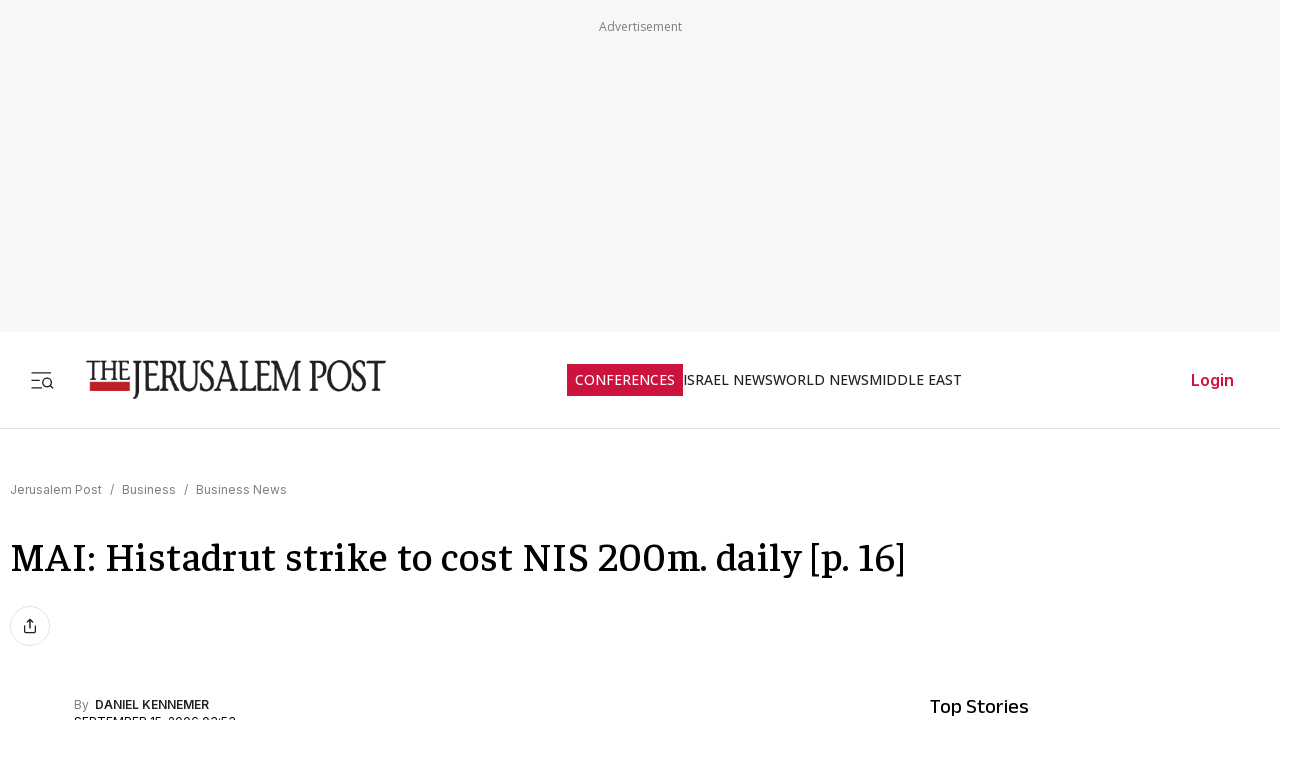

--- FILE ---
content_type: text/javascript
request_url: https://rumcdn.geoedge.be/f7ae3efe-f9e8-44be-8cf9-3b564afd5f4b/grumi.js
body_size: 101873
content:
var grumiInstance = window.grumiInstance || { q: [] };
(function createInstance (window, document, options = { shouldPostponeSample: false }) {
	!function r(i,o,a){function s(n,e){if(!o[n]){if(!i[n]){var t="function"==typeof require&&require;if(!e&&t)return t(n,!0);if(c)return c(n,!0);throw new Error("Cannot find module '"+n+"'")}e=o[n]={exports:{}};i[n][0].call(e.exports,function(e){var t=i[n][1][e];return s(t||e)},e,e.exports,r,i,o,a)}return o[n].exports}for(var c="function"==typeof require&&require,e=0;e<a.length;e++)s(a[e]);return s}({1:[function(e,t,n){var r=e("./config.js"),i=e("./utils.js");t.exports={didAmazonWin:function(e){var t=e.meta&&e.meta.adv,n=e.preWinningAmazonBid;return n&&(t=t,!i.isEmptyObj(r.amazonAdvIds)&&r.amazonAdvIds[t]||(t=e.tag,e=n.amzniid,t.includes("apstag.renderImp(")&&t.includes(e)))},setAmazonParametersToSession:function(e){var t=e.preWinningAmazonBid;e.pbAdId=void 0,e.hbCid=t.crid||"N/A",e.pbBidder=t.amznp,e.hbCpm=t.amznbid,e.hbVendor="A9",e.hbTag=!0}}},{"./config.js":5,"./utils.js":24}],2:[function(e,t,n){var l=e("./session"),r=e("./urlParser.js"),m=e("./utils.js"),i=e("./domUtils.js").isIframe,f=e("./htmlParser.js"),g=e("./blackList").match,h=e("./ajax.js").sendEvent,o=".amazon-adsystem.com",a="/dtb/admi",s="googleads.g.doubleclick.net",e="/pagead/",c=["/pagead/adfetch",e+"ads"],d=/<iframe[^>]*src=['"]https*:\/\/ads.\w+.criteo.com\/delivery\/r\/.+<\/iframe>/g,u={};var p={adsense:{type:"jsonp",callbackName:"a"+ +new Date,getJsUrl:function(e,t){return e.replace("output=html","output=json_html")+"&callback="+t},getHtml:function(e){e=e[m.keys(e)[0]];return e&&e._html_},shouldRender:function(e){var e=e[m.keys(e)[0]],t=e&&e._html_,n=e&&e._snippet_,e=e&&e._empty_;return n&&t||e&&t}},amazon:{type:"jsonp",callbackName:"apstag.renderImp",getJsUrl:function(e){return e.replace("/admi?","/admj?").replace("&ep=%7B%22ce%22%3A%221%22%7D","")},getHtml:function(e){return e.html},shouldRender:function(e){return e.html}},criteo:{type:"js",getJsHtml:function(e){var t,n=e.match(d);return n&&(t=(t=n[0].replace(/iframe/g,"script")).replace(/afr.php|display.aspx/g,"ajs.php")),e.replace(d,t)},shouldRender:function(e){return"loading"===e.readyState}}};function y(e){var t,n=e.url,e=e.html;return n&&((n=r.parse(n)).hostname===s&&-1<c.indexOf(n.pathname)&&(t="adsense"),-1<n.hostname.indexOf(o))&&-1<n.pathname.indexOf(a)&&(t="amazon"),(t=e&&e.match(d)?"criteo":t)||!1}function v(r,i,o,a){e=i,t=o;var e,t,n,s=function(){e.src=t,h({type:"adfetch-error",meta:JSON.stringify(l.meta)})},c=window,d=r.callbackName,u=function(e){var t,n=r.getHtml(e),e=(l.bustedUrl=o,l.bustedTag=n,r.shouldRender(e));t=n,(t=f.parse(t))&&t.querySelectorAll&&(t=m.map(t.querySelectorAll("[src], [href]"),function(e){return e.src||e.href}),m.find(t,function(e){return g(e).match}))&&h({type:"adfetch",meta:JSON.stringify(l.meta)}),!a(n)&&e?(t=n,"srcdoc"in(e=i)?e.srcdoc=t:((e=e.contentWindow.document).open(),e.write(t),e.close())):s()};for(d=d.split("."),n=0;n<d.length-1;n++)c[d[n]]={},c=c[d[n]];c[d[n]]=u;var u=r.getJsUrl(o,r.callbackName),p=document.createElement("script");p.src=u,p.onerror=s,p.onload=function(){h({type:"adfetch-loaded",meta:JSON.stringify(l.meta)})},document.scripts[0].parentNode.insertBefore(p,null)}t.exports={shouldBust:function(e){var t,n=e.iframe,r=e.url,e=e.html,r=(r&&n&&(t=i(n)&&!u[n.id]&&y({url:r}),u[n.id]=!0),y({html:e}));return t||r},bust:function(e){var t=e.iframe,n=e.url,r=e.html,i=e.doc,o=e.inspectHtml;return"jsonp"===(e=p[y(e)]).type?v(e,t,n,o):"js"===e.type?(t=i,n=r,i=(o=e).getJsHtml(n),l.bustedTag=n,!!o.shouldRender(t)&&(t.write(i),!0)):void 0},checkAndBustFriendlyAmazonFrame:function(e,t){(e=e.defaultView&&e.defaultView.frameElement&&e.defaultView.frameElement.id)&&e.startsWith("apstag")&&(l.bustedTag=t)}}},{"./ajax.js":3,"./blackList":4,"./domUtils.js":8,"./htmlParser.js":13,"./session":21,"./urlParser.js":23,"./utils.js":24}],3:[function(e,t,n){var i=e("./utils.js"),o=e("./config.js"),r=e("./session.js"),a=e("./domUtils.js"),s=e("./jsUtils.js"),c=e("./methodCombinators.js").before,d=e("./tagSelector.js").getTag,u=e("./constants.js"),e=e("./natives.js"),p=e.fetch,l=e.XMLHttpRequest,m=e.Request,f=e.TextEncoder,g=e.postMessage,h=[];function y(e,t){e(t)}function v(t=null){i.forEach(h,function(e){y(e,t)}),h.push=y}function b(e){return e.key=r.key,e.imp=e.imp||r.imp,e.c_ver=o.c_ver,e.w_ver=r.wver,e.w_type=r.wtype,e.b_ver=o.b_ver,e.ver=o.ver,e.loc=location.href,e.ref=document.referrer,e.sp=r.sp||"dfp",e.cust_imp=r.cust_imp,e.cust1=r.meta.cust1,e.cust2=r.meta.cust2,e.cust3=r.meta.cust3,e.caid=r.meta.caid,e.scriptId=r.scriptId,e.crossOrigin=!a.isSameOriginWin(top),e.debug=r.debug,"dfp"===r.sp&&(e.qid=r.meta.qid),e.cdn=o.cdn||void 0,o.accountType!==u.NET&&(e.cid=r.meta&&r.meta.cr||123456,e.li=r.meta.li,e.ord=r.meta.ord,e.ygIds=r.meta.ygIds),e.at=o.accountType.charAt(0),r.hbTag&&(e.hbTag=!0,e.hbVendor=r.hbVendor,e.hbCid=r.hbCid,e.hbAdId=r.pbAdId,e.hbBidder=r.pbBidder,e.hbCpm=r.hbCpm,e.hbCurrency=r.hbCurrency),"boolean"==typeof r.meta.isAfc&&(e.isAfc=r.meta.isAfc,e.isAmp=r.meta.isAmp),r.meta.hasOwnProperty("isEBDA")&&"%"!==r.meta.isEBDA.charAt(0)&&(e.isEBDA=r.meta.isEBDA),r.pimp&&"%_pimp%"!==r.pimp&&(e.pimp=r.pimp),void 0!==r.pl&&(e.preloaded=r.pl),e.site=r.site||a.getTopHostname(),e.site&&-1<e.site.indexOf("safeframe.googlesyndication.com")&&(e.site="safeframe.googlesyndication.com"),e.isc=r.isc,r.adt&&(e.adt=r.adt),r.isCXM&&(e.isCXM=!0),e.ts=+new Date,e.bdTs=o.bdTs,e}function w(t,n){var r=[],e=i.keys(t);return void 0===n&&(n={},i.forEach(e,function(e){void 0!==t[e]&&void 0===n[e]&&r.push(e+"="+encodeURIComponent(t[e]))})),r.join("&")}function E(e){e=i.removeCaspr(e),e=r.doubleWrapperInfo.isDoubleWrapper?i.removeWrapperXMP(e):e;return e=4e5<e.length?e.slice(0,4e5):e}function j(t){return function(){var e=arguments[0];return e.html&&(e.html=E(e.html)),e.tag&&(e.tag=E(e.tag)),t.apply(this,arguments)}}e=c(function(e){var t;e.hasOwnProperty("byRate")&&!e.byRate||(t=a.getAllUrlsFromAllWindows(),"sample"!==e.r&&"sample"!==e.bdmn&&t.push(e.r),e[r.isPAPI&&"imaj"!==r.sp?"vast_content":"tag"]=d(),e.urls=JSON.stringify(t),e.hc=r.hc,e.vastUrls=JSON.stringify(r.vastUrls),delete e.byRate)}),c=c(function(e){e.meta=JSON.stringify(r.meta),e.client_size=r.client_size});function A(e,t){var n=new l;n.open("POST",e),n.setRequestHeader("Content-type","application/x-www-form-urlencoded"),n.send(w(t))}function O(t,e){return o=e,new Promise(function(t,e){var n=(new f).encode(w(o)),r=new CompressionStream("gzip"),i=r.writable.getWriter();i.write(n),i.close(),new Response(r.readable).arrayBuffer().then(function(e){t(e)}).catch(e)}).then(function(e){e=new m(t,{method:"POST",body:e,mode:"no-cors",headers:{"Content-type":"application/x-www-form-urlencoded","Accept-Language":"gzip"}});p(e)});var o}function _(e,t){p&&window.CompressionStream?O(e,t).catch(function(){A(e,t)}):A(e,t)}function T(e,t){!r.hasFrameApi||r.frameApi||r.isSkipFrameApi?_(e,t):g.call(r.targetWindow,{key:r.key,request:{url:e,data:t}},"*")}r.frameApi&&r.targetWindow.addEventListener("message",function(e){var t=e.data;t.key===r.key&&t.request&&(_((t=t.request).url,t.data),e.stopImmediatePropagation())});var I,x={};function k(r){return function(n){h.push(function(e){if(e&&e(n),n=b(n),-1!==r.indexOf(o.reportEndpoint,r.length-o.reportEndpoint.length)){var t=r+w(n,{r:!0,html:!0,ts:!0});if(!0===x[t]&&!(n.rbu||n.is||3===n.rdType||n.et))return}x[t]=!0,T(r,n)})}}let S="https:",C=S+o.apiUrl+o.reportEndpoint;t.exports={sendInit:s.once(c(k(S+o.apiUrl+o.initEndpoint))),sendReport:e(j(k(S+o.apiUrl+o.reportEndpoint))),sendError:k(S+o.apiUrl+o.errEndpoint),sendDebug:k(S+o.apiUrl+o.dbgEndpoint),sendStats:k(S+o.apiUrl+(o.statsEndpoint||"stats")),sendEvent:(I=k(S+o.apiUrl+o.evEndpoint),function(e,t){var n=o.rates||{default:.004},t=t||n[e.type]||n.default;Math.random()<=t&&I(e)}),buildRbuReport:e(j(b)),sendRbuReport:T,processQueue:v,processQueueAndResetState:function(){h.push!==y&&v(),h=[]},setReportsEndPointAsFinished:function(){x[C]=!0},setReportsEndPointAsCleared:function(){delete x[C]}}},{"./config.js":5,"./constants.js":6,"./domUtils.js":8,"./jsUtils.js":14,"./methodCombinators.js":16,"./natives.js":17,"./session.js":21,"./tagSelector.js":22,"./utils.js":24}],4:[function(e,t,n){var d=e("./utils.js"),r=e("./config.js"),u=e("./urlParser.js"),i=r.domains,o=r.clkDomains,e=r.bidders,a=r.patterns.wildcards;var s,p={match:!1};function l(e,t,n){return{match:!0,bdmn:e,ver:t,bcid:n}}function m(e){return e.split("").reverse().join("")}function f(n,e){var t,r;return-1<e.indexOf("*")?(t=e.split("*"),r=-1,d.every(t,function(e){var e=n.indexOf(e,r+1),t=r<e;return r=e,t})):-1<n.indexOf(e)}function g(e,t,n){return d.find(e,t)||d.find(e,n)}function h(e){return e&&"1"===e.charAt(0)}function c(c){return function(e){var n,r,i,e=u.parse(e),t=e&&e.hostname,o=e&&[e.pathname,e.search,e.hash].join("");if(t){t=[t].concat((e=(e=t).split("."),d.fluent(e).map(function(e,t,n){return n.shift(),n.join(".")}).val())),e=d.map(t,m),t=d.filter(e,function(e){return void 0!==c[e]});if(t&&t.length){if(e=d.find(t,function(e){return"string"==typeof c[e]}))return l(m(e),c[e]);var a=d.filter(t,function(e){return"object"==typeof c[e]}),s=d.map(a,function(e){return c[e]}),e=d.find(s,function(t,e){return r=g(d.keys(t),function(e){return f(o,e)&&h(t[e])},function(e){return f(o,e)}),n=m(a[e]),""===r&&(e=s[e],i=l(n,e[r])),r});if(e)return l(n,e[r],r);if(i)return i}}return p}}function y(e){e=e.substring(2).split("$");return d.map(e,function(e){return e.split(":")[0]})}t.exports={match:function(e,t){var n=c(i);return t&&"IFRAME"===t.toUpperCase()&&(t=c(o)(e)).match?(t.rdType=2,t):n(e)},matchHB:(s=c(e),function(e){var e=e.split(":"),t=e[0],e=e[1],e="https://"+m(t+".com")+"/"+e,e=s(e);return e.match&&(e.bdmn=t),e}),matchAgainst:c,matchPattern:function(t){var e=g(d.keys(a),function(e){return f(t,e)&&h(a[e])},function(e){return f(t,e)});return e?l("pattern",a[e],e):p},isBlocking:h,getTriggerTypes:y,removeTriggerType:function(e,t){var n,r=(i=y(e.ver)).includes(t),i=1<i.length;return r?i?(e.ver=(n=t,(r=e.ver).length<2||"0"!==r[0]&&"1"!==r[0]||"#"!==r[1]||(i=r.substring(0,2),1===(t=r.substring(2).split("$")).length)?r:0===(r=t.filter(function(e){var t=e.indexOf(":");return-1===t||e.substring(0,t)!==n})).length?i.slice(0,-1):i+r.join("$")),e):p:e}}},{"./config.js":5,"./urlParser.js":23,"./utils.js":24}],5:[function(e,t,n){t.exports={"ver":"0.1","b_ver":"0.5.480","blocking":true,"rbu":0,"silentRbu":0,"signableHosts":[],"onRbu":1,"samplePercent":-1,"debug":true,"accountType":"publisher","impSampleRate":0.007,"statRate":0.05,"apiUrl":"//gw.geoedge.be/api/","initEndpoint":"init","reportEndpoint":"report","statsEndpoint":"stats","errEndpoint":"error","dbgEndpoint":"debug","evEndpoint":"event","filteredAdvertisersEndpoint":"v1/config/filtered-advertisers","rdrBlock":true,"ipUrl":"//rumcdn.geoedge.be/grumi-ip.js","altTags":[],"hostFilter":[],"maxHtmlSize":0.4,"reporting":true,"advs":{},"creativeWhitelist":{},"heavyAd":false,"cdn":"cloudfront","domains":{"ecaps.yateffat":"1#1:64939","ten.etaberteg.c8ix4":"1#1:64939","ecaps.aimaelg":"1#1:64939","ofni.norfssepsz.op":"1#1:64939","moc.buhtsitpab":"1#1:64939","moc.orphakin.sj":"1#1:64939","moc.noisufsbup-sda.b-rekcart":"1#1:64939","moc.oeevo.sda.401sda":"1#1:64939","ofni.htaprider.8su-og":"1#1:64939","ecaps.etyhporpas":"1#1:64939","moc.erotsyalpmlap.2ndc":"1#1:64939","zyx.5xi":"1#1:64939","moc.htelhta":"1#1:64939","cc.lllla4nuf.yalp":"1#1:64939","lol.edutuoy":"1#1:64939","ni.oc.yfirevnamuh.g4k8ua37ccbuh8g2as5d":"1#1:64939","ppa.naecolatigidno.k4ulv-2-ppa-laes":"1#1:64939","evil.pzijwerp":"1#1:64939","ten.swodniw.eroc.bew.91z.1ydpkpkdnh":"1#1:64939","kcilc.iusokizih":"1#1:64939","zzub.wonsnajeldoon":"1#1:64939","kcilc.roxenpac":"1#1:64939","pohs.dohtemtseb":"1#1:64939","moc.iclacnocic":"1#1:64939","moc.gnidartia-tsebeht":"1#1:64939","moc.kcirttolseht":"1#1:64939","ecaps.noitlocrep":"1#1:64939","moc.10elob.www":"1#1:64939","ecaps.sioiem":"1#1:64939","ppa.naecolatigidno.t3vrj-ppa-hsifknom":"1#1:64939","enilno.dnuerfesier":"1#1:64939","lol.lcty":"1#1:64939","moc.beworor":"1#1:64939","moc.sdakiced.krt":"1#1:64939","moc.adanacdlrowecnanif":"1#1:64939","moc.dirgavoneulb":"1#1:64939","moc.ioveh.ppa":"1#1:64939","moc.goolbesufaidem":"1#1:64939","moc.ksed-noisivhcet.apl":"1#1:64939","evil.soneemomeet":"1#1:64939","ni.oc.kcilctobor.0lrksa37ccbuhoc37s5d":"1#1:64939","ten.swodniw.eroc.bew.31z.8r5g2z7d":"1#1:64939","moc.eziab-sugr-ladit.og":"1#1:64939","moc.pdsulafesut":"1#1:64939","moc.klckrg.kt":"1#1:64939","moc.ybraen-slrig.www":"1#1:64939","etisbew.hctaportra":"1#1:64939","orp.aminim-77ecnanif":"1#1:64939","orp.muc-77ecnanif":"1#1:64939","ten.swodniw.eroc.bew.82z.2hjlbketis":"1#1:64939","erots.pohsraey35yppah":"1#1:64939","erots.pohsraey26yppah":"1#1:64939","retnec.ipmocitba":"1#1:64939","moc.tseuq-ezeerbmlac":"1#1:64939","retnec.rtnocerper":"1#1:64939","moc.srosivda-oiloftrop-salta":"1#1:64939","yl.eslup.swenytirucesrebyc":"1#1:64939","kcilc.evitciderp-hsac":"1#1:64939","moc.iamorfsaedignidart.3ed":"1#1:64939","ten.swodniw.eroc.bew.31z.pohserutinruf02":"1#1:64939","pot.2r6x365":"1#1:64939","tser.anerarotni":"1#1:64939","tser.lupavatrop":"1#1:64939","ppa.naecolatigidno.vcz9q-ppa-nihcru":"1#1:64939","moc.hsarcpat-oknilp":"1#1:64939","etis.dleifegayov":"1#1:64939","moc.wercs-mlac":"1#1:64939","ten.swodniw.eroc.bolb.yvollccjohzqkjyevhpw0108":"1#1:64939","moc.xmertsngised.apl":"1#1:64939","moc.wondrohcnabew":"1#1:64939","moc.sylnevah":"1#1:64939","moc.qbgolb.www":"1#1:64939","ten.tsegidswendlrow":"1#1:64939","ten.swodniw.eroc.bew.31z.0yn798su7210gninrawsuriv":"1#1:64939","orp.rutairap-77ecnanif":"1#1:64939","ni.oc.skrowegdirbavon.0to1ab37ccbuhongks5d":"1#1:64939","moc.sbuhrewotbew":"1#1:64939","moc.tunsemagkcalb.ea":"1#1:64939","rf.tramikiw":"1#1:64939","ppa.naecolatigidno.3jmla-ppa-laroc":"1#1:64939","cc.mroftalphcet":"1#1:64939","moc.senagem-eabas":"1#1:64939","sbs.oronauliaravo":"1#1:64939","orp.irvenzorid":"1#1:64939","aidem.ollpettal":"1#1:64939","ten.dferuza.30z.mahhhgwbjchb4eug-der5rbf8dumjkw2adanac":"1#1:64939","moc.esrup-rebyc":"1#1:64939","ni.oc.kcilctobor.0pvmpa37ccbuh0em3s5d":"1#1:64939","ppa.naecolatigidno.mkz7r-ppa-hsifknom":"1#1:64939","nuf.hctamkradretfa":"1#1:64939","ku.gnithgilenilno":"1#1:64939","moc.gnitegdub-noznif":"1#1:64939","efil.golbstiehdnuseg":"1#1:64939","enilno.axokaxakikirolil":"1#1:64939","aidem.uallibarts":"1#1:64939","aidem.cessocsaid":"1#1:64939","aidem.rogabvitca":"1#1:64939","moc.nortcele-wolfkraps":"1#1:64939","moc.taoc-dilos":"1#1:64939","moc.sseccaecnanifdaeer.apl":"1#1:64939","moc.ovonidart":"1#1:64939","moc.skrowandbew.www":"1#1:64939","moc.iahliam.ca":"1#1:64939","moc.yrotcafxda.tsaesu-btr":"1#1:64939","ecaps.ponidros":"1#1:64939","ecaps.uxxulf":"1#1:64939","ecaps.xaaxen":"1#1:64939","moc.ketuz-mivah.3rt":"1#1:64939","moc.esuohatnit.sj":"1#1:64939","ecaps.oidlew":"1#1:64939","ecaps.itnoibmys":"1#1:64939","aidem.irt.4v-ue-btr":"1#1:64939","ten.tnorfduolc.g4pvzepdaeq1d":"1#1:64939","ofni.htaprider.1su-og":"1#1:64939","moc.sulpxobvt":"1#1:64939","ofni.htaprider.6su-og":"1#1:64939","ten.tnorfduolc.zjnukhvghq9o2d":"1#1:64939","moc.dib-yoj.ed-pmi-vda":"1#1:64939","moc.gj5yx":"1#1:64939","ten.tnorfduolc.oemwngu0ijm12d":"1#1:64939","ecaps.nkknilb":"1#1:64939","pohs.okramhsop.p":"1#1:64939","ten.tnorfduolc.a7ftfuq9zux42d":"1#1:64939","pohs.sdraugbewlacinhcet":"1#1:64939","ppa.naecolatigidno.ewl7b-ppa-laroc":"1#1:64939","moc.latrophcetegdirb.g88hna37ccbuhgb02s5d":"1#1:64939","nuf.rezahsgubeddeyab":"1#1:64939","pohs.retroppuslootdetareneg":"1#1:64939","moc.ootxetnocse":"1#1:64939","aidem.ekcirotnas":"1#1:64939","retnec.rommiputsi":"1#1:64939","moc.ppaukoreh.7ed0470c07b7-buhovatsiv":"1#1:64939","moc.kcotsnruterama.www":"1#1:64939","moc.metsyssgnugidietrev":"1#1:64939","moc.sevinkainaz":"1#1:64939","etis.xenigneevird":"1#1:64939","piv.55az":"1#1:64939","moc.avrueop":"1#1:64939","moc.uybixc":"1#1:64939","moc.tcqlgswn":"1#1:64939","etis.ballativarret.www":"1#1:64939","ten.swodniw.eroc.bew.31z.2d1lnasu8210gninrawsuriv":"1#1:64939","ppa.naecolatigidno.s3xwc-ppa-elahw":"1#1:64939","moc.nufxirtic.eca":"1#1:64939","pohs.anitnegramh":"1#1:64939","moc.negtxenredael":"1#1:64939","moc.hsem-dilos":"1#1:64939","moc.ovarilomas":"1#1:64939","dnob.ueiduk":"1#1:64939","ten.swodniw.eroc.bew.31z.hdcz3fsu6210gninrawsuriv":"1#1:64939","moc.orcenkalah":"1#1:64939","ni.oc.yfirevnamuh.g677ta37ccbuh8s08s5d":"1#1:64939","ni.oc.yfirevnamuh.0519ta37ccbuh8058s5d":"1#1:64939","ten.swodniw.eroc.bew.91z.1yypayram":"1#1:64939","ten.swodniw.eroc.bew.31z.4voayssu7210gninrawsuriv":"1#1:64939","ten.swodniw.eroc.bew.91z.1uyypdjak":"1#1:64939","ppa.naecolatigidno.3b7b2-ppa-krahs":"1#1:64939","tser.reugsubema":"1#1:64939","tser.roccalcune":"1#1:64939","erots.pohsraey45yppah":"1#1:64939","erots.pohsraey06yppah":"1#1:64939","etis.orpyticolevotua":"1#1:64939","moc.swenytirucesrebyc":"1#1:64939","dnob.ehtotnigib":"1#1:64939","pot.teqphjpzabh":"1#1:64939","pot.zickltfmtqrj":"1#1:64939","ppa.naecolatigidno.8gcie-ppa-elahw":"1#1:64939","kcilc.egdeh-sdnuf":"1#1:64939","orp.elbairavylluflliw":"1#1:64939","moc.xiftsepeht":"1#1:64939","moc.otygoz.www":"1#1:64939","pohs.aqromex.aqromex":"1#1:64939","ppa.naecolatigidno.257o5-ppa-acro":"1#1:64939","enilno.ac-mosni":"1#1:64939","evil.3tebxeb.www":"1#1:64939","aidem.truoftsipo":"1#1:64939","moc.rfodnetnin":"1#1:64939","moc.dnedivid-neek":"1#1:64939","moc.drahs-htinez":"1#1:64939","moc.dnob-rebyc":"1#1:64939","ved.segap.zadanama.bb7aa1f8":"1#1:64939","ten.dleifhtuosstsitned.www":"1#1:64939","moc.stibahhtlaehtrams":"1#1:64939","moc.tsopnabruyendys":"1#1:64939","moc.syatsalimac":"1#1:64939","moc.lguvaxnh":"1#1:64939","tser.ricsuikwag":"1#1:64939","tser.aseltasag":"1#1:64939","ofni.orpcitylana":"1#1:64939","moc.xmertsngised":"1#1:64939","moc.trecidsem":"1#1:64939","ppa.naecolatigidno.oq354-ppa-laes":"1#1:64939","ni.oc.yfirevnamuh.0bc2ta37ccbuhocp7s5d":"1#1:64939","moc.ofsodskollow":"1#1:64939","ppa.naecolatigidno.smciv-ppa-retsbol":"1#1:64939","gro.reggolbi.murof":"1#1:64939","ni.oc.kcilctobor.08gj7b37ccbuh8mmis5d":"1#1:64939","moc.9krtllor.www":"1#1:64939","enilno.taerghtlaeh.kcart":"1#1:64939","efil.nedalwolispert":"1#1:64939","moc.nlxrw1":"1#1:64939","moc.retsisv":"1#1:64939","gro.063leb":"1#1:64939","moc.nalptrepxeyliad":"1#1:64939","tser.roehtrasid":"1#1:64939","tser.ullevretil":"1#1:64939","moc.evirhtbuhefil.www":"1#1:64939","etis.hcaorppaesiw":"1#1:64939","aidem.idosiiluco":"1#1:64939","moc.tnuom-tlov":"1#1:64939","moc.htlaehfoxobkcalb.swen":"1#1:64939","ecaps.nocetponap":"1#1:64939","smetsys.draugefaselibom":"1#1:64939","oi.vdarda.ipa":"1#1:64939","moc.gnifrus-tsaf":"1#1:64939","ecaps.hsiledaj.fni":"1#1:64939","etis.ssapecar.363175-tsetal":"1#1:64939","moc.sdam3.4v-tsaesu-btr":"1#1:64939","ecaps.uecneiliser":"1#1:64939","ecaps.iennef":"1#1:64939","ofni.htaprider.2su-og":"1#1:64939","moc.xdanoev.10-xda":"1#1:64939","ecaps.aggarc":"1#1:64939","moc.latigidmixe.4v-tsaesu-btr":"1#1:64939","moc.dhslbts.txe":"1#1:64939","moc.zkbsda":"1#1:64939","moc.btrosdaeuh.4v-ue-btr":"1#1:64939","moc.gnirtm":"1#1:64939","ecaps.ciicol":"1#1:64939","ofni.htaprider.5su-og":"1#1:64939","moc.tenvocsidpot":"1#1:64939","dnob.ubakwl":"1#1:64939","ni.oc.kcilctobor.0jc1qa37ccbuhoi04s5d":"1#1:64939","evil.hsurthgisni":"1#1:64939","tser.odrobangam":"1#1:64939","tser.bulosuennu":"1#1:64939","aidem.tabirongoc":"1#1:64939","aidem.noyrcvacca":"1#1:64939","enilno.yawhsid":"1#1:64939","enilno.ayletoh":"1#1:64939","uci.feqecjeb":"1#1:64939","etis.eripslaem":"1#1:64939","moc.thgiltroperder":"1#1:64939","moc.tpozaelbatummi":"1#1:64939","enilno.segatnavdayhtlaeh":"1#1:64939","ni.oc.yfirevnamuh.0vncta37ccbuh86e8s5d":"1#1:64939","evil.kuserucesdnefedcp":"1#1:64939","pot.balaruen":"1#1:64939","moc.alonaresane":"1#1:64939","moc.kxtarebmul":"1#1:64939","moc.aa83mm.www":"1#1:64939","moc.nufxirtic.kcab":"1#1:64939","moc.nufxirtic.eud":"1#1:64939","aidem.etuedminim":"1#1:64939","moc.sulpserutnevemirp":"1#1:64939","pot.prrwhyfgth":"1#1:64939","semoh.amdkaok":"1#1:64939","ppa.naecolatigidno.axok7-ppa-esrohaes":"1#1:64939","ten.xodyreva":"1#1:64939","dnob.uinmoobgib":"1#1:64939","ten.42loxinit":"1#1:64939","ecaps.egarevocrac.otua":"1#1:64939","tser.nivnicessa":"1#1:64939","etis.lievrebme":"1#1:64939","moc.ksedtroppusroines":"1#1:64939","retnec.acsaclklab":"1#1:64939","moc.pjarab-awuk":"1#1:64939","erots.pohsraey16yppah":"1#1:64939","moc.99dgb611.www":"1#1:64939","evil.buhsregooor":"1#1:64939","moc.ytirapsidecnayonna":"1#1:64939","ppa.naecolatigidno.xtjjf-ppa-notknalp":"1#1:64939","ten.swodniw.eroc.bew.31z.pzufb9kslzcbf721egassem":"1#1:64939","moc.tidercmcan":"1#1:64939","moc.teliotam":"1#1:64939","tser.nifirretni":"1#1:64939","moc.seyderusni":"1#1:64939","moc.xevhuhcs":"1#1:64939","moc.loohcsgnivirdsonze.eludehcs":"1#1:64939","ppa.naecolatigidno.l8pjo-2-ppa-esrohaes":"1#1:64939","ppa.yfilten.31b6e3-ylopylor-tnednelpser--579ab177000b3090bfcd8796":"1#1:64939","ppa.naecolatigidno.ll3gv-ppa-hsifknom":"1#1:64939","ppa.naecolatigidno.jh7ab-ppa-nihcru":"1#1:64939","moc.weiverlanruojnepoeht":"1#1:64939","tser.lellaitarg":"1#1:64939","aidem.insnurbuir":"1#1:64939","orp.ilurbegoce":"1#1:64939","moc.ppaukoreh.2dbb87a95e56-yltnereffidtridpoleved":"1#1:64939","moc.ppaukoreh.685bebfe86e5-smaerdtridyliad":"1#1:64939","moc.redrawrofecar.711175-tsetal":"1#1:64939","orp.euqmerolod-77ecnanif":"1#1:64939","evil.wahsyllor":"1#1:64939","moc.xxofavon":"1#1:64939","moc.cvbukimw":"1#1:64939","tser.erppoateid":"1#1:64939","gro.moican-al":"1#1:64939","moc.kkvaw7775fnnbj.www":"1#1:64939","enilno.raguslativ":"1#1:64939","ecaps.sciportne":"1#1:64939","orp.dnebtnilf":"1#1:64939","moc.etuor-dnuobtsorf":"1#1:64939","moc.maerts-erepma":"1#1:64939","moc.tsen-hctam":"1#1:64939","ofni.spotreffowen":"1#1:64939","moc.xmznel.2s":"1#1:64939","lol.iarenima":"1#1:64939","aidem.irt.tsaesu-btr":"1#1:64939","moc.arimmaj.sj":"1#1:64939","evil.sllawnajortitna":"1#1:64939","ofni.htaprider.ue-og":"1#1:64939","ten.tnorfduolc.5w8s2qxrbvwy1d":"1#1:64939","moc.ndcsca":"1#1:64939","moc.tnetnoc-xepa":"1#1:64939","moc.danosiof.st":"1#1:64939","ecaps.iremirtiv":"1#1:64939","ten.hcetiaor.gnikcart":"1#1:64939","ppa.naecolatigidno.ykmwh-ppa-retsyo":"1#1:64939","moc.evir-dnertdnif.apl":"1#1:64939","moc.esabbew-weiver.apl":"1#1:64939","ni.oc.yfirevnamuh.0oe0qa37ccbuholv3s5d":"1#1:64939","ppa.naecolatigidno.lvi4p-ppa-nihplod":"1#1:64939","ppa.naecolatigidno.daiid-ppa-retsyo":"1#1:64939","moc.zdnelbalyal":"1#1:64939","moc.buhnogol.gb":"1#1:64939","tser.elfirefnoc":"1#1:64939","moc.draswen":"1#1:64939","retnec.nevabtsoig":"1#1:64939","retnec.rimmaecnac":"1#1:64939","moc.ofogorohik.auqrim":"1#1:64939","gro.oysaicitonedortnec":"1#1:64939","orp.sidneicier-77ecnanif":"1#1:64939","ppa.yfilten.263b40-anorakamolem-citehtsea":"1#1:64939","ppa.yfilten.nasijuf--46c6688000a50ec906888796":"1#1:64939","moc.krtbks":"1#1:64939","wp.aonilew.zn":"1#1:64939","ten.swodniw.eroc.bew.91z.1yylpidfalrx":"1#1:64939","aidem.afrofatsni":"1#1:64939","nc.cti.scitats":"1#1:64939","ppa.naecolatigidno.4rw2j-2-ppa-daehremmah":"1#1:64939","moc.kramevorpmi":"1#1:64939","ten.swodniw.eroc.bew.31z.gauyzgsu7210gninrawsuriv":"1#1:64939","pohs.snoitulosbewtropten":"1#1:64939","dnob.uilmoobgib":"1#1:64939","ppa.naecolatigidno.ysljz-ppa-yargnits":"1#1:64939","moc.norevllop":"1#1:64939","moc.2efillatigidhtlaeh.ppa":"1#1:64939","moc.ytnewthcraeselpmasym.dnif":"1#1:64939","tser.zubmitihcs":"1#1:64939","moc.ppaukoreh.2470d7ac968b-10-top-kcaj":"1#1:64939","moc.yvoalpelgoog.www":"1#1:64939","ppa.naecolatigidno.bwvfe-2-ppa-yargnits":"1#1:64939","moc.liajsselepoheugra":"1#1:64939","tser.eterpartni":"1#1:64939","moc.slaedtsewenneiviv":"1#1:64939","gro.ymedaca-egroflliks":"1#1:64939","ten.spuorgnoxidnel":"1#1:64939","moc.enigne-ytsub":"1#1:64939","ni.oc.yfirevnamuh.0plspa37ccbuh8tr3s5d":"1#1:64939","ni.oc.yfirevnamuh.g8aqpa37ccbuh0ip3s5d":"1#1:64939","ten.tnorfduolc.7mzjccikmhij1d":"1#1:64939","orp.tidepmi-77ecnanif":"1#1:64939","moc.sweiverbewelcitra":"1#1:64939","etis.efilevitcaerup":"1#1:64939","etis.xkcartobrut":"1#1:64939","retnec.igalpridef":"1#1:64939","moc.gninrael-elkniwt":"1#1:64939","moc.egdir-yria":"1#1:64939","ppa.naecolatigidno.r9mmf-2-ppa-yargnits":"1#1:64939","moc.sunobpivetile.ekats":"1#1:64939","moc.su-erotsijd":"1#1:64939","moc.tekkcalbn":"1#1:64939","ppa.naecolatigidno.garqu-ppa-acro":"1#1:64939","orp.siiciffo-77ecnanif":"1#1:64939","ten.swodniw.eroc.bew.91z.1uyypdjakcc":"1#1:64939","ten.swodniw.eroc.bew.31z.iklrivsu7210gninrawsuriv":"1#1:64939","orp.sastipne":"1#1:64939","ten.swodniw.eroc.bolb.9008erotsbolb":"1#1:64939","ur.atsap-al":"1#1:64939","tser.imacshcosi":"1#1:64939","moc.stcennoc-remusnoc.supl.pt-eeffocrats-su":"1#1:64939","moc.c888ee.www":"1#1:64939","dlrow.ressurtu":"1#1:64939","moc.reopj":"1#1:64939","ten.swodniw.eroc.bew.31z.d0ts3qsu8210gninrawsuriv":"1#1:64939","moc.skrowandbew":"1#1:64939","moc.tokako":"1#1:64939","moc.yy2ka.ndc":"1#1:64939","erots.nwoderup.p":"1#1:64939","moc.fagsunob":"1#1:64939","moc.kcaskcurazile":"1#1:64939","moc.gnifrus-tsaf.psd":"1#1:64939","ten.dferuza.10z.metg5hyevhdfuead-yrc":"1#1:64939","ecaps.eiyhpipe":"1#1:64939","moc.xitun-relov.a":"1#1:64939","moc.noitaunitnocgnipoordelttek":"1#1:64939","moc.3ta3rg-os":"1#1:64939","su.mroftalpda.ffrt":"1#1:64939","zyx.daibompxe":"1#1:64939","ecaps.ewwels":"1#1:64939","ecaps.ecrops":"1#1:64939","ni.oc.kcilctobor.gjd6ta37ccbuhg1v7s5d":"1#1:64939","ur.ruotkinmolap.www":"1#1:64939","orp.rtsidhtnax":"1#1:64939","enilno.anefraq":"1#1:64939","ten.swodniw.eroc.bew.31z.od6bxysu8210gninrawsuriv":"1#1:64939","moc.tnuh-nrobmrots":"1#1:64939","aidem.assosoirts":"1#1:64939","ni.oc.yfirevnamuh.gc8vpa37ccbuhgau3s5d":"1#1:64939","ten.swodniw.eroc.bolb.lywdwtztkudjwatepqic5004":"1#1:64939","dnob.hcsusu":"1#1:64939","moc.wolfswenlatrop":"1#1:64939","moc.95rtsadak":"1#1:64939","kcilc.elartnezsgnudlem":"1#1:64939","moc.dhslbts":"1#1:64939","moc.iamorfsaedignidart.11ed":"1#1:64939","etis.znxgenruoj":"1#1:64939","tser.revvagocca":"1#1:64939","moc.sbaltluavartun.www":"1#1:64939","etis.erocxylanex.www":"1#1:64939","moc.ncrexxjz":"1#1:64939","tser.noyrbarbez":"1#1:64939","moc.nufxirtic.kool":"1#1:64939","moc.enozetalumrofhcet":"1#1:64939","uoyc.72swenyraunaj":"1#1:64939","moc.ppaukoreh.d675fbc6021f-seton-stfarclaem":"1#1:64939","dnob.elgniroop":"1#1:64939","pot.15jjivp2":"1#1:64939","uci.higpohc":"1#1:64939","moc.kniledonhcet.g95seb37ccbuhosqns5d":"1#1:64939","tser.yoxehcubla":"1#1:64939","tser.iralisorra":"1#1:64939","oi.sppareniatnoceruza.2sutsew.745c4b22-evawneerg.kfdgdhtrrrf":"1#1:64939","moc.oib-elesiomedam":"1#1:64939","moc.miskerl":"1#1:64939","retnec.satycupmoc":"1#1:64939","retnec.sivnittulg":"1#1:64939","moc.ppaukoreh.965bda0e31cf-ediug-maertsecips":"1#1:64939","moc.yenwodsew":"1#1:64939","moc.reswenhtlaeh":"1#1:64939","zyx.rt-24732-xk.yalp":"1#1:64939","zyx.sbyenom.a":"1#1:64939","kcilc.retsacal":"1#1:64939","moc.atnacmides":"1#1:64939","ni.oc.yfirevnamuh.ge73va37ccbuh888bs5d":"1#1:64939","orp.sutan-77ecnanif":"1#1:64939","ten.swodniw.eroc.bew.31z.frsj0ssu7210gninrawsuriv":"1#1:64939","pot.tq7dnth":"1#1:64939","moc.tfilputseuq":"1#1:64939","moc.crasmetsys":"1#1:64939","pot.tnus-atcid-rorre":"1#1:64939","tser.tosiducorp":"1#1:64939","pohs.akimok":"1#1:64939","moc.sddpos.dsa":"1#1:64939","orp.asnirifide":"1#1:64939","orp.cartspozza":"1#1:64939","ten.swodniw.eroc.bew.31z.ouu5hmsu7210gninrawsuriv":"1#1:64939","ppa.yfilten.31b6e3-ylopylor-tnednelpser--8499d2b9002d5457aecd8796":"1#1:64939","ur.vokirb":"1#1:64939","moc.dloselasrof.www":"1#1:64939","ed.gewsgnurhanre.aruplg":"1#1:64939","aidem.retnesabmi":"1#1:64939","moc.ppaukoreh.f573f4acb1b3-tnirpeulbetibdecnalab":"1#1:64939","ppa.naecolatigidno.4h5bt-emoh-ruoy-roced":"1#1:64939","ed.supmacpetstxen":"1#1:64939","etis.xkcats-noez":"1#1:64939","moc.tlob-hserf":"1#1:64939","enilno.ot-tpecnoclartuen":"1#1:64939","pot.zuqshgejzlyj":"1#1:64939","uci.aiuygsa":"1#1:64939","lol.ybty":"1#1:64939","pohs.relootbewdetrop":"1#1:64939","moc.adanacsecnarusniefil":"1#1:64939","moc.replehegatnavdatifeneb.og":"1#1:64939","enilno.kcehc-esnecil":"1#1:64939","evil.ytilpop":"1#1:64939","zyx.czf8ns92.ipa":"1#1:64939","tser.azevacgored":"1#1:64939","tser.gocniicorc":"1#1:64939","moc.seluhvh.www":"1#1:64939","ten.swodniw.eroc.bew.31z.hp19q2su8210gninrawsuriv":"1#1:64939","moc.laguum.krt":"1#1:64939","ofni.htaprider.7su-og":"1#1:64939","moc.sswcl.ndc":"1#1:64939","moc.sleehwyk.sj":"1#1:64939","zyx.ubdstr":"1#1:64939","moc.321eunevahcnif":"1#1:64939","zyx.c0i":"1#1:64939","ten.dferuza.10z.fc7cmdkfeeva0hya-eex":"1#1:64939","oi.citamdib.201sda":"1#1:64939","moc.yawa-em-llor":"1#1:64939","moc.gatbm":"1#1:64939","moc.retsisv.kcap":"1#1:64939","ved.segap.avatrekcolbda":"1#1:64939","zyx.kutal-5mrex":"1#1:64939","knil.ppa.ifos":"1#1:64939","moc.crasmetsys.sj":"1#1:64939","moc.esfa2g.sdanilram":"1#1:64939","oi.vdarda.ipa-ahpla":"1#1:64939","moc.tsez-ocip":"1#1:64939","ppa.naecolatigidno.84dmb-2-ppa-laroc":"1#1:64939","moc.jzwgnehc.www":"1#1:64939","tser.rgsidetsoc":"1#1:64939","moc.yliadssenlleworuen.rwt":"1#1:64939","retnec.coicsberof":"1#1:64939","ten.swodniw.eroc.bew.31z.86cuaxsu8210gninrawsuriv":"1#1:64939","ni.oc.yfirevnamuh.08uija37ccbuhgtjvr5d":"1#1:64939","ni.oc.yfirevnamuh.0v0vra37ccbuh8316s5d":"1#1:64939","ten.swodniw.eroc.bew.31z.yradnoces-0110723033e3033e3033e":"1#1:64939","moc.iamorfsaedignidart.41ed":"1#1:64939","moc.noznif-tnemyap":"1#1:64939","moc.asuretnuhselpmas.72":"1#1:64939","retsnom.eebmeglediga.vkvx":"1#1:64939","ppa.naecolatigidno.il88t-ppa-noil-aes":"1#1:64939","moc.draobgnitartcudorp":"1#1:64939","moc.kokojp":"1#1:64939","retnec.gorrailsid":"1#1:64939","ni.oc.kcilctobor.g479ta37ccbuh8k58s5d":"1#1:64939","uci.36yzerg.www":"1#1:64939","pot.eqyi7rj":"1#1:64939","moc.erutnev-cihtym":"1#1:64939","tser.ilpseallis":"1#1:64939","moc.secnargarf-hp":"1#1:64939","retnec.gertsulfed":"1#1:64939","ecaps.sugopoera":"1#1:64939","ten.swodniw.eroc.bew.31z.2vzkmrsu8210gninrawsuriv":"1#1:64939","moc.eruclenitnes":"1#1:64939","moc.ralosneergadanac":"1#1:64939","moc.drahs-noixulf":"1#1:64939","moc.pihc-ymoolg":"1#1:64939","moc.hcnomdnahcrog.oob.oow":"1#1:64939","moc.jawkaepxetrov":"1#1:64939","wp.sulpkyluasned":"1#1:64939","ppa.naecolatigidno.gycf2-ppa-hsifnwolc":"1#1:64939","moc.daczub":"1#1:64939","pohs.ferydaertneveler":"1#1:64939","moc.edrubutacs":"1#1:64939","ten.swodniw.eroc.bew.31z.djnfosndlzcsj821egassem":"1#1:64939","moc.sirap-euqinusnes":"1#1:64939","moc.elaseohsisa.www":"1#1:64939","ni.oc.yfirevnamuh.0i9qpa37ccbuhghp3s5d":"1#1:64939","orp.eadnaiduper-77ecnanif":"1#1:64939","moc.2bezalbkcab.300-lartnec-ue.3s.wuqhwvfwqyubshcsabfjavshcbg":"1#1:64939","orp.soe-77ecnanif":"1#1:64939","moc.oahcoanet.www":"1#1:64939","ofni.asuwolfaeh":"1#1:64939","tser.atslasideni":"1#1:64939","tser.vartsafurg":"1#1:64939","tser.rtnocottos":"1#1:64939","moc.ppaukoreh.b91ffb8d0b5d-ediug-senigneecips":"1#1:64939","etis.xetuorotua":"1#1:64939","moc.adanacdnufroines":"1#1:64939","latigid.htworg-sdnuf":"1#1:64939","pohs.secivedbewderuces":"1#1:64939","ur.36ixatdem":"1#1:64939","orp.sdoogwodaemkao":"1#1:64939","moc.gnimagamuk":"1#1:64939","moc.iarumasegarevoc":"1#1:64939","tser.diculnocal":"1#1:64939","ecaps.oitaunetta":"1#1:64939","moc.ppaukoreh.06430a496693-66187-sehcaer-gniliob":"1#1:64939","moc.gatbm.ndc":"1#1:64939","moc.btrtnenitnoctniop":"1#1:64939","ten.tnorfduolc.64pgc8xmtcuu1d":"1#1:64939","oi.citamdib.611sda":"1#1:64939","ecaps.nkknik":"1#1:64939","ecaps.eiutalbatne":"1#1:64939","moc.tsdraugten":"1#1:64939","moc.aeesud":"1#1:64939","moc.yrolgfeihc.sj":"1#1:64939","ecaps.veevoc":"1#1:64939","ecaps.lxerum":"1#1:64939","ecaps.tunoriepa":"1#1:64939","kcilc.xirteks":"1#1:64939","ten.swodniw.eroc.bew.31z.4149sesu7210gninrawsuriv":"1#1:64939","moc.iamorfsaedignidart.31ed":"1#1:64939","moc.egdeniahcxirtam.020amb37ccbuh8kf0t5d":"1#1:64939","moc.sekacswen":"1#1:64939","moc.aatividem":"1#1:64939","orp.olatsasotot":"1#1:64939","enilno.azabvog":"1#1:64939","niw.q53ocnip":"1#1:64939","ppa.naecolatigidno.3ipqj-ppa-krahs":"1#1:64939","orp.dnairhccus":"1#1:64939","ecaps.ynob-ivalc-newey":"1#1:64939","moc.xhkjnct":"1#1:64939","ten.swodniw.eroc.bew.31z.ooej1j4slzcbf721egassem":"1#1:64939","uci.powwjrqx":"1#1:64939","kcilc.eadakovug":"1#1:64939","moc.asuretnuhselpmas.62":"1#1:64939","tser.tosidnylop":"1#1:64939","moc.laguum.www":"1#1:64939","moc.enozetalumrofhcet.www":"1#1:64939","ten.swodniw.eroc.bew.31z.fbkkzisu8210gninrawsuriv":"1#1:64939","moc.newihsdc.522pj":"1#1:64939","enilno.epacspirt":"1#1:64939","pot.5tzo4v5":"1#1:64939","etis.erehpsegdol":"1#1:64939","evil.kuseitiruceseraccp":"1#1:64939","moc.ppaukoreh.817dd97ae0c5-2-62-hsif-rats":"1#1:64939","moc.tfirhcstiez-nekehtopa":"1#1:64939","moc.yessydo-tolpkraps":"1#1:64939","moc.lehctas-ranul":"1#1:64939","moc.mlaer-noisufhcet":"1#1:64939","pot.bkufwjpwohzj":"1#1:64939","evil.serucesecivrescp":"1#1:64939","moc.yadothcraeserohtro":"1#1:64939","ten.swodniw.eroc.bew.31z.sox79lsu7210gninrawsuriv":"1#1:64939","ppa.naecolatigidno.aspnk-2-ppa-hsifyllej":"1#1:64939","moc.noztolipbew":"1#1:64939","ten.swodniw.eroc.bew.31z.323hvzsu7210gninrawsuriv":"1#1:64939","moc.ppaukoreh.b7bd58fa6c5a-sepicer-maertsrovalf":"1#1:64939","orp.icnarxatnu":"1#1:64939","orp.sitibed-77ecnanif":"1#1:64939","tser.eibbonetni":"1#1:64939","ten.swodniw.eroc.bew.31z.82a8nesu8210gninrawsuriv":"1#1:64939","ten.swodniw.eroc.bew.31z.enilesor320":"1#1:64939","moc.ed-ia-xelf-rewop":"1#1:64939","rb.moc.pivenicuoy":"1#1:64939","ppa.naecolatigidno.3kihv-ppa-nwarp-gnik":"1#1:64939","ni.oc.yfirevnamuh.0hpspa37ccbuh02s3s5d":"1#1:64939","ur.46lavirp":"1#1:64939","zyx.nzrxinocal":"1#1:64939","ppa.naecolatigidno.kpr6f-2-ppa-retsyo":"1#1:64939","erots.42plehaciretose":"1#1:64939","cc.7elttaddc2.www":"1#1:64939","nuf.sedic-gnikid-zziws":"1#1:64939","tser.eghaeytelet":"1#1:64939","aidem.ffuobrimma":"1#1:64939","moc.roliat-aznig":"1#1:64939","retnec.arimeiofni":"1#1:64939","aidem.erbmortsid":"1#1:64939","moc.ppaukoreh.24d05b77cb5f-seton-sxirtamhsid":"1#1:64939","pot.cilereggelatcap":"1#1:64939","ten.swodniw.eroc.bew.91z.yyylpidham":"1#1:64939","pohs.elggotbewdeyevrus":"1#1:64939","moc.acornusa":"1#1:64939","moc.ekynw1":"1#1:64939","moc.spitredisnihcetyliad":"1#1:64939","zyx.ddsiomeee":"1#1:64939","moc.ppaukoreh.1f426b77892b-buhatneryp":"1#1:64939","moc.gniknab-yzoc":"1#1:64939","ofni.htaprider.rtluv-og":"1#1:64939","moc.xugem-tolih.3rt":"1#1:64939","ofni.htaprider.capa-og":"1#1:64939","moc.aidemlatigidytiliga.4v-ue-btr":"1#1:64939","ten.dferuza.10z.xafewf3eed7dxbdd-vic":"1#1:64939","moc.deloac":"1#1:64939","moc.tceffedaibom":"1#1:64939","moc.sleehwyk":"1#1:64939","moc.egnahcxesdani":"1#1:64939","moc.snoitairavkcrt":"1#1:64939","ten.eralgda.enigne.3ettemocda":"1#1:64939","ten.dferuza.10z.jcvfrbtdfbrbrang-lbi":"1#1:64939","ecaps.poimom":"1#1:64939","moc.ridergnorts":"1#1:64939","enilno.kcartgma.kcart":"1#1:64939","kni.hcetgniruces":"1#1:64939","moc.6ndcmb.ndc":"1#1:64939","moc.koorbdenedrah":"1#1:64939","ni.oc.yfirevnamuh.01tspa37ccbuh06s3s5d":"1#1:64939","ni.oc.kcilctobor.g461qa37ccbuh8d04s5d":"1#1:64939","ppa.naecolatigidno.bu66w-ppa-llehsaes":"1#1:64939","moc.opbtsewtsae.www":"1#1:64939","enilno.erazekinavazonaruv":"1#1:64939","ten.swodniw.eroc.bew.91z.1ypydpalmotb":"1#1:64939","enilno.jhghjhdrfolpb":"1#1:64939","moc.dirgdnertaidem":"1#1:64939","tser.talegganem":"1#1:64939","tser.olerpffurt":"1#1:64939","retnec.nocirobmis":"1#1:64939","ppa.yfilten.7a6480-sohtop-citamsirp":"1#1:64939","moc.kraps-citenrebyc":"1#1:64939","moc.yruf-motnahp":"1#1:64939","erots.egagnorts":"1#1:64939","ten.swodniw.eroc.bew.31z.co3glnsu8210gninrawsuriv":"1#1:64939","ni.oc.yfirevnamuh.gsitpa37ccbuhops3s5d":"1#1:64939","ni.oc.yfirevnamuh.g8mura37ccbuh8j06s5d":"1#1:64939","ni.oc.yfirevnamuh.g940sa37ccbuh0j26s5d":"1#1:64939","moc.selivomva.www":"1#1:64939","ppa.naecolatigidno.jgblv-ppa-llehsaes":"1#1:64939","pot.fv27bfy":"1#1:64939","orp.esroilnitjew":"1#1:64939","evil.edstcetedorpcp":"1#1:64939","tser.rerofggaip":"1#1:64939","tser.arpiramtip":"1#1:64939","semag.861gp":"1#1:64939","ppa.naecolatigidno.z3muc-ppa-esrohaes":"1#1:64939","pohs.anetloz.anetloz":"1#1:64939","moc.xm-noitulos-ppaia":"1#1:64939","aidem.remarudifs":"1#1:64939","ppa.naecolatigidno.ipnkl-3-ppa-yargnits":"1#1:64939","moc.senozniargdaer.apl":"1#1:64939","pohs.snoitulostenbewtrepxe":"1#1:64939","yadot.wonyteicos":"1#1:64939","pohs.secivedbewdetsoh":"1#1:64939","dnob.aymoobgib":"1#1:64939","moc.mtninom":"1#1:64939","erots.pohsraey65yppah":"1#1:64939","retnec.dacicnoulg":"1#1:64939","ecaps.mratsni":"1#1:64939","orp.sibon-77ecnanif":"1#1:64939","moc.oidutstideelpmiseht":"1#1:64939","moc.snoitulosgnigamitnegilletni.12":"1#1:64939","moc.roivorpmi":"1#1:64939","moc.esuohatnit":"1#1:64939","moc.cbcbrutluc":"1#1:64939","ecaps.ecivres-ytilauq.ofni":"1#1:64939","tser.nudopduesp":"1#1:64939","moc.enozcitevleh":"1#1:64939","orp.sulpesirberapsos":"1#1:64939","nur.tkmojelif":"1#1:64939","etis.staeperpkciuq":"1#1:64939","moc.egrus-avon":"1#1:64939","ni.oc.yfirevnamuh.0mppsa37ccbuh0pb7s5d":"1#1:64939","ni.oc.kcilctobor.06c1ua37ccbuhgkl9s5d":"1#1:64939","moc.noztolipbew.apl":"1#1:64939","moc.sbuhrewotbew.apl":"1#1:64939","moc.regayovannej":"1#1:64939","moc.lautrivonej":"1#1:64939","tser.clahcrrups":"1#1:64939","moc.smetsystnimrevlis":"1#1:64939","aidem.sopxeisrap":"1#1:64939","ten.swodniw.eroc.bew.31z.df4hsnsu8210gninrawsuriv":"1#1:64939","moc.ppaukoreh.ae943039cb52-ediug-enignekooc":"1#1:64939","golb.hsem-arfni":"1#1:64939","moc.pael-egarim":"1#1:64939","moc.su-erotsijd.www":"1#1:64939","ni.oc.kcilctobor.g1o2qa37ccbuh0s14s5d":"1#1:64939","moc.5uh-aeslayor.yalp":"1#1:64939","uoyc.82swenyraunaj":"1#1:64939","kcilc.omihcra":"1#1:64939","tser.nucojnapsi":"1#1:64939","ecaps.noenik":"1#1:64939","latigid.ipaedocsys":"1#1:64939","sbs.ojaxoxuv":"1#1:64939","moc.tiderc-onimul":"1#1:64939","moc.afeddor.koi":"1#1:64939","ecaps.scimixorp":"1#1:64939","moc.btrosdaeuh.4v-tsaesu-btr":"1#1:64939","ecaps.sttsiwt":"1#1:64939","ecaps.nisemrek":"1#1:64939","zyx.vdaelacs.rkcrt":"1#1:64939","ecaps.sdadoc":"1#1:64939","moc.semit-lacitcat":"1#1:64939","ecaps.fttfew":"1#1:64939","moc.btr-mueda.rekcart":"1#1:64939","ecaps.raaroi":"1#1:64939","ecaps.rooriq":"1#1:64939","moc.sdaderk":"1#1:64939","oi.citamdib.711sda":"1#1:64939","moc.qqniamodniamod":"1#1:64939","moc.sgtke":"1#1:64939","ecaps.iddliug":"1#1:64939","moc.latrophcetegdirb.09rvha37ccbuh8jfur5d":"1#1:64939","ten.swodniw.eroc.bew.31z.fpd2dvf3lzcsj621egassem":"1#1:64939","ni.oc.kcilctobor.gu71qa37ccbuhge04s5d":"1#1:64939","kcilc.tcerider-oes.1d":"1#1:64939","uci.nalphtworgevitca":"1#1:64939","uci.poolhcet":"1#1:64939","ten.swodniw.eroc.bew.91z.1yypayramnu":"1#1:64939","ten.swodniw.eroc.bew.31z.jywjzzsu7210gninrawsuriv":"1#1:64939","ppa.naecolatigidno.jsglg-ppa-notknalp":"1#1:64939","enilno.orutuf-od-elortnoc":"1#1:64939","tser.narraesirt":"1#1:64939","aidem.atratdnacs":"1#1:64939","ten.swodniw.eroc.bew.31z.550e83su8210gninrawsuriv":"1#1:64939","etis.elbatbireht":"1#1:64939","evil.eocskerp":"1#1:64939","aidem.adraobsid":"1#1:64939","enilno.eldarcnuf":"1#1:64939","pot.ambatwvegue":"1#1:64939","ni.oc.yfirevnamuh.g22jra37ccbuhgsg5s5d":"1#1:64939","moc.enozelibomtrams.www":"1#1:64939","moc.latroprebegtar-ed":"1#1:64939","ppa.naecolatigidno.tbsb2-ppa-hsifdlog":"1#1:64939","moc.yadotsdrawerpot":"1#1:64939","uci.36yzerg":"1#1:64939","ten.maetyak":"1#1:64939","ppa.naecolatigidno.yqau4-ppa-acro":"1#1:64939","zyx.tesatad-hsac":"1#1:64939","moc.iamorfsaedignidart.61ed":"1#1:64939","moc.enilnoegrusyliadym.72":"1#1:64939","tser.vnocsiteca":"1#1:64939","retnec.lycnaebelp":"1#1:64939","aidem.mitnaoffos":"1#1:64939","moc.ksed-noisivhcet":"1#1:64939","nuf.srealknahalewk":"1#1:64939","dnob.ylnocaidem":"1#1:64939","evil.erucesseraccp":"1#1:64939","ten.swodniw.eroc.bew.31z.4110723033e3033e3033e":"1#1:64939","ten.swodniw.eroc.bew.31z.k4qxl9su7210gninrawsuriv":"1#1:64939","moc.eriwssenllewhtlaeh.krt":"1#1:64939","moc.ue-ykcul.sda":"1#1:64939","tser.elpsaignir":"1#1:64939","tser.amedsepres":"1#1:64939","moc.etneicsnoc-erret":"1#1:64939","etis.xulfrac":"1#1:64939","tal.sapstrevol":"1#1:64939","moc.edrevatlecs":"1#1:64939","moc.snoitulosgnigamitnegilletni":"1#1:64939","ten.swodniw.eroc.bolb.5134yabemirp":"1#1:64939","ppa.naecolatigidno.a2ltq-ppa-supotco":"1#1:64939","ten.swodniw.eroc.bew.91z.1uyypdjakhn":"1#1:64939","pot.1rduvlfu":"1#1:64939","ppa.naecolatigidno.nuq8f-ppa-daehremmah":"1#1:64939","evil.tcetorpbewwenerwoncp":"1#1:64939","tser.amarbnetni":"1#1:64939","cc.aretnom":"1#1:64939","moc.segapxov":"1#1:64939","erots.pohsraey05yppah":"1#1:64939","enilno.lliuqhtap":"1#1:64939","orp.a-77ecnanif":"1#1:64939","ppa.naecolatigidno.eeksh-ppa-noil-aes":"1#1:64939","evil.wenertnatsnicp":"1#1:64939","gro.osrevrotom":"1#1:64939","orp.errejudanu":"1#1:64939","ecaps.9oocirbaf":"1#1:64939","ten.rfpudoow":"1#1:64939","retnec.apsirzneps":"1#1:64939","moc.pihsrotnem-raelc":"1#1:64939","ppa.naecolatigidno.56uaf-ppa-noil-aes":"1#1:64939","ni.oc.yfirevnamuh.018tsa37ccbuh09j7s5d":"1#1:64939","ten.swodniw.eroc.bew.91z.1ylpidnukhra":"1#1:64939","moc.eroqnyv":"1#1:64939","moc.revlis-noznif":"1#1:64939","moc.eveilbekam.lla":"1#1:64939","moc.staerterxad":"1#1:64939","ten.swodniw.eroc.bolb.2318erotsdipar":"1#1:64939","tser.bmuboriaed":"1#1:64939","tser.hcliennad":"1#1:64939","kcilc.ovxil":"1#1:64939","pot.avrueop.pl":"1#1:64939","moc.960kkpl.www":"1#1:64939","etisbew.lativerup":"1#1:64939","etis.erocxylanex":"1#1:64939","etis.vedgnikcehc":"1#1:64939","eniw.tropbewlausac":"1#1:64939","ecaps.etimas":"1#1:64939","moc.sgtvo":"1#1:64939","moc.skramvitca.sj":"1#1:64939","moc.xinus-lepat.2rt":"1#1:64939","moc.ecaciv.rentrap":"1#1:64939","moc.oeevo.sda.201sda":"1#1:64939","moc.xdanoev.20-xda":"1#1:64939","moc.yrolgfeihc":"1#1:64939","moc.sulpxobvt.sj":"1#1:64939","moc.dnmbs.ue.bi":"1#1:64939","enilno.dnimlacigol.4v-tsaesu-btr":"1#1:64939","ecaps.binomrah":"1#1:64939","moc.0101rolocotohp":"1#1:64939","moc.300ygolonhcet-gnivres.krt":"1#1:64939","moc.nipshctilg":"1#1:64939","ofni.og7etadpu":"1#1:64939","moc.gnimagamuk.sj":"1#1:64939","ppa.naecolatigidno.num7c-ppa-acro":"1#1:64939","moc.esabbew-weiver":"1#1:64939","ni.oc.yfirevnamuh.gcnvpa37ccbuhoru3s5d":"1#1:64939","moc.swenedartahpla":"1#1:64939","pohs.recivedtenbewdeliart":"1#1:64939","moc.remaetsnaile":"1#1:64939","moc.iamorfsaedignidart.21ed":"1#1:64939","moc.stifenebswen":"1#1:64939","tser.luserorcim":"1#1:64939","tser.givnigniht":"1#1:64939","enilno.buhnoihsafnam":"1#1:64939","aidem.nnigaednu":"1#1:64939","etis.agoyaivwolf":"1#1:64939","moc.hcraesersreym":"1#1:64939","moc.tnauq-psirc":"1#1:64939","moc.buhenillaidem":"1#1:64939","ni.oc.yfirevnamuh.0estra37ccbuhg7v5s5d":"1#1:64939","ni.oc.yfirevnamuh.gn4vra37ccbuh0816s5d":"1#1:64939","ni.oc.kcilctobor.ghcata37ccbuhg688s5d":"1#1:64939","ten.swodniw.eroc.bew.31z.vb8mfxsu7210gninrawsuriv":"1#1:64939","moc.aw777kpl.www":"1#1:64939","moc.bulcsdoognteg.82":"1#1:64939","ppa.naecolatigidno.u36b2-ppa-laroc":"1#1:64939","ten.swodniw.eroc.bew.31z.fshdplsu8210gninrawsuriv":"1#1:64939","moc.gnafoahdd":"1#1:64939","moc.ynstraeh":"1#1:64939","retnec.soppaitcon":"1#1:64939","aidem.izrevrpnon":"1#1:64939","moc.afeddor.yalp":"1#1:64939","ppa.naecolatigidno.i4uon-ppa-hsifnwolc":"1#1:64939","ni.oc.yfirevnamuh.gnj8ta37ccbuhg148s5d":"1#1:64939","moc.xnoitompets":"1#1:64939","ppa.naecolatigidno.7sh5a-ppa-llehsaes":"1#1:64939","uci.cmfmn":"1#1:64939","uci.uwgjkvgt":"1#1:64939","latigid.citnames-hsac":"1#1:64939","orp.ytuaeb-naelc":"1#1:64939","enilno.shtolcdooh":"1#1:64939","uci.htlaewogla":"1#1:64939","tser.traedgarbs":"1#1:64939","tser.cimopramir":"1#1:64939","tser.gnopivlis":"1#1:64939","moc.wonrettebomem":"1#1:64939","etis.ecnalabagoy":"1#1:64939","retnec.apmytrugua":"1#1:64939","moc.syenruojodranoel":"1#1:64939","pot.dyxpivlrpkdi":"1#1:64939","ni.oc.yfirevnamuh.g6dcoa37ccbuh00k2s5d":"1#1:64939","moc.xevuqys":"1#1:64939","orp.xetidem":"1#1:64939","ppa.naecolatigidno.9waur-ppa-hsifdlog":"1#1:64939","ten.swodniw.eroc.bew.31z.vh948hqjlzcbf721egassem":"1#1:64939","gro.gamhtlaeheenk.pleh":"1#1:64939","ten.swodniw.eroc.bew.31z.wwpyitsu8210gninrawsuriv":"1#1:64939","moc.eivamerup":"1#1:64939","pohs.sdrower.pp":"1#1:64939","pot.otnaler":"1#1:64939","ten.swodniw.eroc.bew.31z.w3xtt8su8210gninrawsuriv":"1#1:64939","moc.tiucricmadyoj":"1#1:64939","etis.edirtspam":"1#1:64939","moc.draoh-mutnauq":"1#1:64939","moc.tib-ytsorf":"1#1:64939","ni.oc.yfirevnamuh.0e2qpa37ccbuh0cp3s5d":"1#1:64939","ppa.yfilten.31b6e3-ylopylor-tnednelpser--ea126d5090c0d8c362dd8796":"1#1:64939","moc.aivferon":"1#1:64939","ten.swodniw.eroc.bew.61z.umufiaolec":"1#1:64939","pohs.kcilcranul":"1#1:64939","tser.redomitarg":"1#1:64939","tser.ppairarbos":"1#1:64939","ppa.naecolatigidno.hejhz-sepcirillihcder":"1#1:64939","etis.notsipdeeps":"1#1:64939","moc.rkrtkanohp":"1#1:64939","ten.dferuza.20z.qh2gnhacceaguhpg-levartpj":"1#1:64939","moc.latrophcetegdirb.093a0b37ccbuhgqhcs5d":"1#1:64939","ppa.naecolatigidno.l2omi-ppa-acro":"1#1:64939","pohs.redraugtendepleh":"1#1:64939","orp.pohskralwodaem":"1#1:64939","moc.ruotlosa":"1#1:64939","moc.noznif-eunever":"1#1:64939","gro.latidrac.9dti":"1#1:64939","retsnom.eebmeglediga.drtu":"1#1:64939","orp.ehsubdepnu":"1#1:64939","sbs.xodahiwug":"1#1:64939","moc.afeddor.kes":"1#1:64939","ecaps.chhcrul":"1#1:64939","ten.tnorfduolc.g79cvqs8do9p3d":"1#1:64939","moc.evawreviri":"1#1:64939","ten.dferuza.10z.2eybzhxerhgbjgca-rle":"1#1:64939","moc.eruceslrukcart":"1#1:64939","moc.qethcah":"1#1:64939","ecaps.rppraw":"1#1:64939","moc.pohscitatseht.t":"1#1:64939","evil.eciovamzalp":"1#1:64939","moc.sgtke.ndc":"1#1:64939","orp.buhtylana.ffa":"1#1:64939","etis.ssapecar.953175-tsetal":"1#1:64939","ofni.htaprider.2ue-og":"1#1:64939","tra.tfirnimul":"1#1:64939","moc.pulod-nesiw.3rt":"1#1:64939","moc.daczub.citats-cs":"1#1:64939","erots.nwoderup":"1#1:64939","pot.buhrider":"1#1:64939","teb.knilynit.ndc.z":"1#1:64939","ecaps.ladnec":"1#1:64939","moc.sgtvo.ndc":"1#1:64939","ecaps.vtevir":"1#1:64939","moc.sdaderk.ndc":"1#1:64939","ecaps.erihpsoon":"1#1:64939","ten.tnorfduolc.a5xwms63w22p1d":"1#1:64939","etis.ssapecar.963175-tsetal":"1#1:64939","ni.oc.yfirevnamuh.ga22qa37ccbuhg914s5d":"1#1:64939","latigid.slaogmaerd":"1#1:64939","latigid.htapretteb":"1#1:64939","ni.oc.yfirevnamuh.geqm7b37ccbuh0dpis5d":"1#1:64939","tser.aberprpnon":"1#1:64939","moc.orpggddedart":"1#1:64939","aidem.ffucseked":"1#1:64939","retnec.aipirmofir":"1#1:64939","moc.retpahc-rekcilf":"1#1:64939","moc.lliks-prahs":"1#1:64939","aidem.aioumhccar":"1#1:64939","ni.oc.kcilctobor.02ofja37ccbuhgfhvr5d":"1#1:64939","latigid.petserutuf":"1#1:64939","ten.noissucsidym.gol":"1#1:64939","moc.tnerrucnaidanaceht":"1#1:64939","etis.noisuf-nemid":"1#1:64939","ofni.etuehetuel":"1#1:64939","ppa.yfilten.b8ab6e-ecirocil-noen":"1#1:64939","enilno.nptawbwn":"1#1:64939","moc.enil-naduos-anah":"1#1:64939","ur.vorvok-suiris-atenalp":"1#1:64939","moc.nexyvartun":"1#1:64939","tser.aseacertlo":"1#1:64939","ten.swodniw.eroc.bew.31z.cckon9su8210gninrawsuriv":"1#1:64939","ppa.naecolatigidno.mvtjw-ppa-hsifnoil":"1#1:64939","moc.yawhtapyhtlaehruoy":"1#1:64939","moc.retim-teiuq":"1#1:64939","ppa.naecolatigidno.gzruo-oejnoihsaf":"1#1:64939","moc.sanifv":"1#1:64939","ppa.naecolatigidno.hee9r-ppa-laes":"1#1:64939","moc.ayawegrof":"1#1:64939","moc.efatnis":"1#1:64939","cc.4ekdans28.www":"1#1:64939","moc.sulatekab":"1#1:64939","moc.orptlla.30edocpnrpnniw":"1#1:64939","retnec.iveusaffar":"1#1:64939","moc.ppaukoreh.bfba0934b797-20-top-kcaj":"1#1:64939","moc.brobirc":"1#1:64939","ppa.naecolatigidno.57pyd-lortnoctsep":"1#1:64939","pohs.redleihsbewdetfihs":"1#1:64939","moc.ciasompotdef.apl":"1#1:64939","moc.semca-sugr-nroht.og":"1#1:64939","moc.syarpseirolac":"1#1:64939","ecaps.1892wq":"1#1:64939","orp.anehthcots":"1#1:64939","pot.m2u6f1j":"1#1:64939","pot.9b1a6vc":"1#1:64939","uci.mepggmp":"1#1:64939","ten.swodniw.eroc.bew.31z.hcjgk9su7210gninrawsuriv":"1#1:64939","orp.utseteifni":"1#1:64939","tser.ocnepmerri":"1#1:64939","tser.lebabetnup":"1#1:64939","zyx.otnevras":"1#1:64939","ten.swodniw.eroc.bew.31z.qhagszsu8210gninrawsuriv":"1#1:64939","moc.tsioj-mraw":"1#1:64939","ni.oc.kcilctobor.0iln6b37ccbuhoc0is5d":"1#1:64939","moc.ativaxileh":"1#1:64939","enilno.lativragus":"1#1:64939","etis.epicertrams":"1#1:64939","evil.teinrufyenomrah":"1#1:64939","moc.yadotrettebomem":"1#1:64939","moc.erots-muh":"1#1:64939","aidem.ozavajtsuaf":"1#1:64939","aidem.inaiplever":"1#1:64939","moc.ocehcapanahoj.www":"1#1:64939","moc.pohssteltuoregiflihymmot":"1#1:64939","moc.swenyliadoruen":"1#1:64939","ten.ecitonmooriok":"1#1:64939","ni.oc.yfirevnamuh.ggc5qa37ccbuh8544s5d":"1#1:64939","gro.tcejorptniopraelc":"1#1:64939","etis.ssapecar":"1#1:64939","moc.srenimh":"1#1:64939","evil.kuseitirucesstseuqercp":"1#1:64939","ten.swodniw.eroc.bew.31z.2yxxo9su8210gninrawsuriv":"1#1:64939","moc.wodaem-elap":"1#1:64939","moc.gnidemdevlohp":"1#1:64939","ten.scirtem-ecnamrofrep":"1#1:64939","moc.as.krapsykcul":"1#1:64939","moc.sesulplexip.tsaesu-btr":"1#1:64939","moc.hsilbupdagnitekram":"1#1:64939","moc.ofni-ytinifni.4v-ue-btr":"1#1:64939","gro.ekolydnac":"1#1:64939","ten.skreprallod":"1#1:64939","moc.xinus-lepat.3rt":"1#1:64939","moc.swenygoloncet":"1#1:64939","moc.aidem-sserpxeila.stessa":"1#1:64939","ten.noitpoqi":"1#1:64939","moc.ribej-fuloz.3rt":"1#1:64939","bulc.efiltil":"1#1:64939","etis.ssapecar.263175-tsetal":"1#1:64939","ofni.htaprider.4su-og":"1#1:64939","ofni.htaprider.3su-og":"1#1:64939","moc.4202-ylloj-atled":"1#1:64939","moc.ue-ykcul.omorp":"1#1:64939","ni.oc.yfirevnamuh.0ef1qa37ccbuh8m04s5d":"1#1:64939","moc.latrophcetegdirb.g045ua37ccbuho5t9s5d":"1#1:64939","latigid.htworgpets":"1#1:64939","kcilc.citnames-hsac":"1#1:64939","tser.tiremurroc":"1#1:64939","retnec.catumaccar":"1#1:64939","retnec.vacnicidir":"1#1:64939","moc.tcurtsnoc-hguot":"1#1:64939","retnec.kydalresim":"1#1:64939","aidem.avloslelap":"1#1:64939","ved.segap.pasne":"1#1:64939","ten.swodniw.eroc.bew.31z.i6dk88su7210gninrawsuriv":"1#1:64939","moc.dereenignexulf":"1#1:64939","uci.zelwlpwd":"1#1:64939","etis.htapnoirosyle":"1#1:64939","moc.sudaolnwodteg":"1#1:64939","ppa.naecolatigidno.45lw9-ppa-hsifrats":"1#1:64939","zyx.llahecafrus":"1#1:64939","ed.sppiterevelc":"1#1:64939","retnec.lubatnadep":"1#1:64939","moc.goolbesufaidem.apl":"1#1:64939","ten.swodniw.eroc.bew.31z.27bdxpsu6210gninrawsuriv":"1#1:64939","moc.08ld":"1#1:64939","orp.masoirobal-77ecnanif":"1#1:64939","moc.liarttovip":"1#1:64939","tser.tinamniffa":"1#1:64939","orp.itpurroc-77ecnanif":"1#1:64939","moc.wonspitygrene":"1#1:64939","tser.abrabwobme":"1#1:64939","tser.rotibrulis":"1#1:64939","moc.wonniarbretsam":"1#1:64939","retnec.rtnirisrat":"1#1:64939","retnec.tniuqeimul":"1#1:64939","moc.ppaukoreh.63fefcf421a1-sepicer-maertslaem":"1#1:64939","dnob.llttnihsa":"1#1:64939","moc.redrawrofecar.611175-tsetal":"1#1:64939","ni.oc.yfirevnamuh.050rua37ccbuho0uas5d":"1#1:64939","moc.tebex8.ppa":"1#1:64939","moc.ppaukoreh.34115178d55b-seton-smaertsetsat":"1#1:64939","latigid.ysseccus":"1#1:64939","tser.ircipocerp":"1#1:64939","pohs.loshcettsafbew":"1#1:64939","ten.swodniw.eroc.bew.31z.tb9iyesu8210gninrawsuriv":"1#1:64939","moc.dlogreyalkcirb":"1#1:64939","ten.swodniw.eroc.bew.31z.1g8u6d9f":"1#1:64939","moc.ediugesworberuces":"1#1:64939","enilno.lpihc":"1#1:64939","moc.siaramud-xuaepahc":"1#1:64939","etis.urimak":"1#1:64939","moc.tiucricanoif":"1#1:64939","moc.bohyregol.niralg":"1#1:64939","orp.otosretni":"1#1:64939","ni.oc.yfirevnamuh.0utsta37ccbuhgpd9s5d":"1#1:64939","moc.evylktnexa":"1#1:64939","moc.ibometa":"1#1:64939","tser.epsernneps":"1#1:64939","etis.srotomevird":"1#1:64939","orp.muarsnessiw":"1#1:64939","aidem.yfmoetsid":"1#1:64939","ed.eimedakakcilbralk":"1#1:64939","moc.htapytefasrebyc":"1#1:64939","moc.relba-driht":"1#1:64939","moc.skcots-lellarap":"1#1:64939","moc.sdhvkcr":"1#1:64939","etis.napaj-oyot":"1#1:64939","moc.duoneddih":"1#1:64939","nuf.ydrucsiaretcires":"1#1:64939","erots.buhraewlooc":"1#1:64939","ten.swodniw.eroc.bew.31z.2110723033e3033e3033e":"1#1:64939","moc.sboderij.olevar":"1#1:64939","moc.gnikrtcj.krt":"1#1:64939","etis.sgolbepacsednas":"1#1:64939","moc.slokasakoj.liknerd":"1#1:64939","latigid.tsooblatipac":"1#1:64939","moc.sniag-cimanyd":"1#1:64939","evil.1tebxeb.www":"1#1:64939","moc.krowtendaxes":"1#4:1","moc.tfil3":{"crid=301849808&":"1#1:66114","crid=366547205&":"1#1:66114","crid=366770013&":"1#1:66114","crid=333032825&":"1#1:66114","crid=373056139&":"1#1:66114","crid=373904373&":"1#1:66114","crid=356858957&":"1#1:66114","crid=366650584&":"1#1:66114","crid=229455690&":"1#1:66114","crid=372686178&":"1#1:66114","crid=368935333&":"1#1:66114","crid=340687643&":"1#1:66114","crid=372701207&":"1#1:66114","crid=237003796&":"1#1:66114","crid=346803873&":"1#1:66114","crid=373420853&":"1#1:66114","crid=351789017&":"1#1:66114","crid=372776060&":"1#1:66114","crid=369606850&":"1#1:66114","crid=373177866&":"1#1:66114","crid=358780701&":"1#1:66114","crid=369950895&":"1#1:66114","crid=340653093&":"1#1:66114","crid=372692918&":"1#1:66114","crid=331427206&":"1#1:66114","crid=340806260&":"1#1:66114","crid=370660787&":"1#1:66114","crid=144486379&":"1#1:66114","crid=347505708&":"1#1:66114","crid=351293824&":"1#1:66114","crid=264865981&":"1#1:66114","crid=227033177&":"1#1:66114","crid=229037933&":"1#1:66114","crid=226984364&":"1#1:66114","crid=367327837&":"1#1:66114","crid=373421976&":"1#1:66114","crid=349561139&":"1#1:66114","crid=373708904&":"1#1:66114","crid=341803382&":"1#1:66114","crid=364759942&":"1#1:66114","crid=13875129&":"1#1:66114","crid=340799691&":"1#1:66114","crid=74535623&":"1#1:66114","crid=373424182&":"1#1:66114","crid=371992343&":"1#1:66114","crid=367328339&":"1#1:66114","crid=340632268&":"1#1:66114","crid=346803591&":"1#1:66114","crid=159606&":"1#1:66114","crid=365516579&":"1#1:66114","crid=345839230&":"1#1:66114","crid=362257219&":"1#1:66114","crid=318871865&":"1#1:66114","crid=373904236&":"1#1:66114","crid=373549249&":"1#1:66114","crid=372007141&":"1#1:66114","crid=373422106&":"1#1:66114","crid=374074713&":"1#1:66114","crid=368843044&":"1#1:66114","crid=340662747&":"1#1:66114","crid=368378752&":"1#1:66114","crid=353363563&":"1#1:66114","crid=373055552&":"1#1:66114","crid=373703303&":"1#1:66114","crid=226782716&":"1#1:66114","crid=370259899&":"1#1:66114","crid=338984371&":"1#1:66114","crid=373186164&":"1#1:66114","crid=359392048&":"1#1:66114","crid=251842835&":"1#1:66114","crid=371129765&":"1#1:66114","crid=214717780&":"1#1:66114","crid=355473368&":"1#1:66114","crid=228146796&":"1#1:66114","crid=371110218&":"1#1:66114","crid=373563297&":"1#1:66114","crid=365352123&":"1#1:66114","crid=227984009&":"1#1:66114","crid=344458933&":"1#1:66114","crid=366475993&":"1#1:66114","crid=348065781&":"1#1:66114","crid=370209915&":"1#1:66114","crid=227771124&":"1#1:66114","crid=366781963&":"1#1:66114","crid=249910357&":"1#1:66114","crid=358780788&":"1#1:66114","crid=372756415&":"1#1:66114","crid=256321821&":"1#1:66114","crid=366530183&":"1#1:66114","crid=370263358&":"1#1:66114","crid=366880000&":"1#1:66114","crid=373054757&":"1#1:66114","crid=366529728&":"1#1:66114","crid=305109240&":"1#1:66114","crid=228476495&":"1#1:66114","crid=370261008&":"1#1:66114","crid=205173846&":"1#1:66114","crid=373420712&":"1#1:66114","crid=227121768&":"1#1:66114","crid=358763481&":"1#1:66114","crid=363809388&":"1#1:66114","crid=370260029&":"1#1:66114","crid=370261737&":"1#1:66114","crid=338222101&":"1#1:66114","crid=363571555&":"1#1:66114","crid=222701583&":"1#1:66114","crid=323001307&":"1#1:66114","crid=373946194&":"1#1:66114","crid=331893126&":"1#1:66114","crid=262168766&":"1#1:66114","crid=358822029&":"1#1:66114","crid=334317735&":"1#1:66114","crid=373777892&":"1#1:66114","crid=332092498&":"1#1:66114","crid=323563097&":"1#1:66114","crid=366235487&":"1#1:66114","crid=373548786&":"1#1:66114","crid=373054189&":"1#1:66114","crid=363878474&":"1#1:66114","crid=373827466&":"1#1:66114","crid=373421203&":"1#1:66114","crid=110505993&":"1#1:66114","crid=331991975&":"1#1:66114","crid=368390272&":"1#1:66114","crid=366540789&":"1#1:66114","crid=269966677&":"1#1:66114","crid=364630801&":"1#1:66114","crid=289309978&":"1#1:66114","crid=366550256&":"1#1:66114","crid=374061916&":"1#1:66114","crid=354959172&":"1#1:66114","crid=336619281&":"1#1:66114","crid=373772793&":"1#1:66114","crid=337959068&":"1#1:66114","crid=85047247&":"1#1:66114","crid=238054642&":"1#1:66114","crid=366528383&":"1#1:66114","crid=373226832&":"1#1:66114","crid=373300520&":"1#1:66114","crid=342960439&":"1#1:66114","crid=366680059&":"1#1:66114","crid=344931577&":"1#1:66114","crid=345516176&":"1#1:66114","crid=289296202&":"1#1:66114","crid=305158318&":"1#1:66114","crid=332673799&":"1#1:66114","crid=359891107&":"1#1:66114","crid=373059775&":"1#1:66114","crid=332052284&":"1#1:66114","crid=340653608&":"1#1:66114","crid=372035255&":"1#1:66114","crid=366770381&":"1#1:66114","crid=318937466&":"1#1:66114","crid=365691487&":"1#1:66114","crid=366535546&":"1#1:66114","crid=366529734&":"1#1:66114","crid=229821792&":"1#1:66114","crid=373703445&":"1#1:66114","crid=340909546&":"1#1:66114","crid=227388871&":"1#1:66114","crid=325326267&":"1#1:66114","crid=331421101&":"1#1:66114","crid=373676220&":"1#1:66114","crid=373780677&":"1#1:66114","crid=363564235&":"1#1:66114","crid=332940506&":"1#1:66114","crid=366880249&":"1#1:66114","crid=373427777&":"1#1:66114","crid=340654336&":"1#1:66114","crid=363567034&":"1#1:66114","crid=362254297&":"1#1:66114","crid=369607851&":"1#1:66114","crid=325068968&":"1#1:66114","crid=358202046&":"1#1:66114","crid=366816937&":"1#1:66114","crid=331764002&":"1#1:66114","crid=363150782&":"1#1:66114","crid=363169670&":"1#1:66114","crid=347505289&":"1#1:66114","crid=236226251&":"1#1:66114","crid=320482316&":"1#1:66114","crid=372364664&":"1#1:66114","crid=206622124&":"1#1:66114","crid=262683913&":"1#1:66114","crid=234537218&":"1#1:66114","crid=358780619&":"1#1:66114","crid=202753472&":"1#1:66114","crid=347620680&":"1#1:66114","crid=348450009&":"1#1:66114","crid=347244346&":"1#1:66114","crid=338057502&":"1#1:66114","crid=227424216&":"1#1:66114","crid=331975600&":"1#1:66114","crid=278620869&":"1#1:66114","crid=371828068&":"1#1:66114","crid=344904725&":"1#1:66114","crid=353136998&":"1#1:66114","crid=353108679&":"1#1:66114","crid=332831711&":"1#1:66114","crid=366681765&":"1#1:66114","crid=371937174&":"1#1:66114","crid=333303579&":"1#1:66114","crid=343460978&":"1#1:66114","crid=373703311&":"1#1:66114","crid=340646472&":"1#1:66114","crid=368403950&":"1#1:66114","crid=373066767&":"1#1:66114","crid=372337078&":"1#1:66114","crid=333774029&":"1#1:66114","crid=373153366&":"1#1:66114","crid=371819968&":"1#1:66114","crid=371150204&":"1#1:66114","crid=358782224&":"1#1:66114","crid=332942041&":"1#1:66114","crid=366528858&":"1#1:66114","crid=334279382&":"1#1:66114","crid=370260272&":"1#1:66114","crid=331091817&":"1#1:66114","crid=366528216&":"1#1:66114","crid=373420833&":"1#1:66114","crid=371201669&":"1#1:66114","crid=369574844&":"1#1:66114","crid=289299903&":"1#1:66114","crid=373729091&":"1#1:66114","crid=372780745&":"1#1:66114","crid=371410985&":"1#1:66114","crid=352142745&":"1#1:66114","crid=358921968&":"1#1:66114","crid=373672195&":"1#1:66114","crid=311134037&":"1#1:66114","crid=151127706&":"1#1:66114","crid=230113979&":"1#1:66114","crid=367329464&":"1#1:66114","crid=374029250&":"1#1:66114","crid=371980217&":"1#1:66114","crid=241772817&":"1#1:66114","crid=151127617&":"1#1:66114","crid=373427226&":"1#1:66114","crid=372937125&":"1#1:66114","crid=373161727&":"1#1:66114","crid=363881888&":"1#1:66114","crid=353995202&":"1#1:66114","crid=372996532&":"1#1:66114","crid=373676171&":"1#1:66114","crid=373502920&":"1#1:66114","crid=294762698&":"1#1:66114","crid=333975621&":"1#1:66114","crid=372601324&":"1#1:66114","crid=373744241&":"1#1:66114","crid=294746043&":"1#1:66114","crid=354047863&":"1#1:66114","crid=356008295&":"1#1:66114","crid=308366204&":"1#1:66114","crid=372978636&":"1#1:66114","crid=367585137&":"1#1:66114","crid=231438075&":"1#1:66114","crid=374052877&":"1#1:66114","crid=356003858&":"1#1:66114","crid=369515861&":"1#1:66114","crid=272716926&":"1#1:66114","crid=373800698&":"1#1:66114","crid=374017579&":"1#1:66114","crid=372951314&":"1#1:66114","crid=373907554&":"1#1:66114","crid=357089501&":"1#1:66114","crid=372799641&":"1#1:66114","crid=373741278&":"1#1:66114","crid=373474763&":"1#1:66114","crid=369165554&":"1#1:66114","crid=151147581&":"1#1:66114","crid=369287819&":"1#1:66114","crid=306538777&":"1#1:66114","crid=371286403&":"1#1:66114","crid=352151872&":"1#1:66114","crid=302397453&":"1#1:66114","crid=151167754&":"1#1:66114","crid=367050950&":"1#1:66114","crid=151127475&":"1#1:66114","crid=361786761&":"1#1:66114","crid=307813788&":"1#1:66114","crid=307813896&":"1#1:66114","crid=323894902&":"1#1:66114","crid=307820265&":"1#1:66114","crid=323809424&":"1#1:66114","crid=323662899&":"1#1:66114","crid=372408095&":"1#1:66114","crid=308714196&":"1#1:66114","crid=309021443&":"1#1:66114","crid=323885798&":"1#1:66114","crid=308665579&":"1#1:66114","crid=358752456&":"1#1:66114","crid=227733115&":"1#1:66114","crid=323720845&":"1#1:66114","crid=323836646&":"1#1:66114","crid=323659373&":"1#1:66114","crid=371591952&":"1#1:66114","crid=323580038&":"1#1:66114","crid=323626214&":"1#1:66114","crid=308899543&":"1#1:66114","crid=323621934&":"1#1:66114","crid=343089720&":"1#1:66114","crid=309100456&":"1#1:66114","crid=148996241&":"1#1:66114","crid=307816838&":"1#1:66114","crid=370476104&":"1#1:66114","crid=358173312&":"1#1:66114","crid=296559486&":"1#1:66114","crid=234389347&":"1#1:66114","crid=312384012&":"1#1:66114","crid=356820393&":"1#1:66114","crid=370663123&":"1#1:66114","crid=370657376&":"1#1:66114","crid=371050474&":"1#1:66114","crid=370486796&":"1#1:66114","crid=370604875&":"1#1:66114","crid=356652870&":"1#1:66114","crid=371110762&":"1#1:66114","crid=349221643&":"1#1:66114","crid=349629601&":"1#1:66114","crid=343837224&":"1#1:66114","crid=358037879&":"1#1:66114","crid=356706040&":"1#1:66114","crid=353966256&":"1#1:66114","crid=357912549&":"1#1:66114","crid=355219412&":"1#1:66114","crid=370846828&":"1#1:66114","crid=370467507&":"1#1:66114","crid=265940940&":"1#1:66114","crid=357340060&":"1#1:66114","crid=373924201&":"1#1:66114","crid=370661770&":"1#1:66114","crid=356770049&":"1#1:66114","crid=349343966&":"1#1:66114","crid=239973904&":"1#1:66114","crid=370671117&":"1#1:66114","crid=351163373&":"1#1:66114","crid=255425385&":"1#1:66114","crid=349782466&":"1#1:66114","crid=354242614&":"1#1:66114","crid=323515216&":"1#1:66114","crid=323715384&":"1#1:66114","crid=303662761&":"1#1:66114","crid=371074989&":"1#1:66114","crid=356659489&":"1#1:66114","crid=349572571&":"1#1:66114","crid=370468318&":"1#1:66114","crid=349291268&":"1#1:66114","crid=368419360&":"1#1:66114","crid=356684592&":"1#1:66114","crid=349295584&":"1#1:66114","crid=370662153&":"1#1:66114","crid=373783496&":"1#1:66114","crid=373613877&":"1#1:66114","crid=349314641&":"1#1:66114","crid=227145923&":"1#1:66114","crid=343861507&":"1#1:66114","crid=370690415&":"1#1:66114","crid=373002171&":"1#1:66114","crid=355695013&":"1#1:66114","crid=277127910&":"1#1:66114","crid=365819005&":"1#1:66114","crid=349595565&":"1#1:66114","crid=349462136&":"1#1:66114","crid=340083728&":"1#1:66114","crid=351917530&":"1#1:66114","crid=350387288&":"1#1:66114","crid=228949839&":"1#1:66114","crid=340083568&":"1#1:66114","crid=356858577&":"1#1:66114","crid=233947782&":"1#1:66114","crid=352188535&":"1#1:66114","crid=335755513&":"1#1:66114","crid=370845706&":"1#1:66114","crid=356778578&":"1#1:66114","crid=373718262&":"1#1:66114","crid=370721504&":"1#1:66114","crid=277183003&":"1#1:66114","crid=354177196&":"1#1:66114","crid=355868064&":"1#1:66114","crid=352838072&":"1#1:66114","crid=361107543&":"1#1:66114","crid=374023981&":"1#1:66114","crid=355689411&":"1#1:66114","crid=350331155&":"1#1:66114","crid=357165297&":"1#1:66114","crid=356664078&":"1#1:66114","crid=357517664&":"1#1:66114","crid=343164943&":"1#1:66114","crid=357524651&":"1#1:66114","crid=371109749&":"1#1:66114","crid=234680568&":"1#1:66114","crid=369293201&":"1#1:66114","crid=371216838&":"1#1:66114","crid=370443157&":"1#1:66114","crid=353052531&":"1#1:66114","crid=2740237&":"1#1:66114","crid=373966809&":"1#1:66114","crid=328850674&":"1#1:66114","crid=348481453&":"1#1:66114","crid=349466383&":"1#1:66114","crid=355690722&":"1#1:66114","crid=373824114&":"1#1:66114","crid=373780293&":"1#1:66114","crid=370441928&":"1#1:66114","crid=343168292&":"1#1:66114","crid=371109568&":"1#1:66114","crid=371134159&":"1#1:66114","crid=371311028&":"1#1:66114","crid=356979390&":"1#1:66114","crid=347901034&":"1#1:66114","crid=349336605&":"1#1:66114","crid=372745492&":"1#1:66114","crid=356449209&":"1#1:66114","crid=353959844&":"1#1:66114","crid=353946203&":"1#1:66114","crid=370438590&":"1#1:66114","crid=353987683&":"1#1:66114","crid=364789419&":"1#1:66114","crid=371713512&":"1#1:66114","crid=358196761&":"1#1:66114","crid=349248577&":"1#1:66114","crid=111640731&":"1#1:66114","crid=365631494&":"1#1:66114","crid=370490501&":"1#1:66114","crid=371110289&":"1#1:66114","crid=266216621&":"1#1:66114","crid=374033078&":"1#1:66114","crid=373057734&":"1#1:66114","crid=373082239&":"1#1:66114","crid=373653793&":"1#1:66114","crid=373067686&":"1#1:66114","crid=362067509&":"1#1:66114","crid=373995441&":"1#1:66114","crid=370361661&":"1#1:66114","crid=373081736&":"1#1:66114","crid=373783714&":"1#1:66114","crid=355698682&":"1#1:66114","crid=373998451&":"1#1:66114","crid=373854757&":"1#1:66114","crid=373420949&":"1#1:66114","crid=373026380&":"1#1:66114","crid=373316526&":"1#1:66114","crid=370246889&":"1#1:66114","crid=373470607&":"1#1:66114","crid=327138832&":"1#1:66114","crid=370625430&":"1#1:66114","crid=373251600&":"1#1:66114","crid=240007146&":"1#1:66114","crid=365836490&":"1#1:66114","crid=372289624&":"1#1:66114","crid=373870012&":"1#1:66114","crid=373000843&":"1#1:66114","crid=373059830&":"1#1:66114","crid=373778162&":"1#1:66114","crid=367900688&":"1#1:66114","crid=373419699&":"1#1:66114","crid=373057674&":"1#1:66114","crid=373072961&":"1#1:66114","crid=372799616&":"1#1:66114","crid=370617677&":"1#1:66114","crid=373360618&":"1#1:66114","crid=373995630&":"1#1:66114","crid=373422222&":"1#1:66114","crid=373426421&":"1#1:66114","crid=373245829&":"1#1:66114","crid=354822062&":"1#1:66114","crid=373026307&":"1#1:66114","crid=373006373&":"1#1:66114","crid=370423690&":"1#1:66114","crid=371204252&":"1#1:66114","crid=327138285&":"1#1:66114","crid=245273708&":"1#1:66114","crid=373015889&":"1#1:66114","crid=373068226&":"1#1:66114","crid=373943681&":"1#1:66114","crid=373423577&":"1#1:66114","crid=371304439&":"1#1:66114","crid=364355963&":"1#1:66114","crid=373054806&":"1#1:66114","crid=310841195&":"1#1:66114","crid=305988197&":"1#1:66114","crid=374011060&":"1#1:66114","crid=373028256&":"1#1:66114","crid=373827320&":"1#1:66114","crid=373326568&":"1#1:66114","crid=372795306&":"1#1:66114","crid=373422744&":"1#1:66114","crid=374063666&":"1#1:66114","crid=349349541&":"1#1:66114","crid=348701286&":"1#1:66114","crid=355858313&":"1#1:66114","crid=365530508&":"1#1:66114","crid=348887813&":"1#1:66114","crid=347953543&":"1#1:66114","crid=354076528&":"1#1:66114","crid=363356613&":"1#1:66114","crid=373793510&":"1#1:66114","crid=363288183&":"1#1:66114","crid=354080649&":"1#1:66114","crid=348119654&":"1#1:66114","crid=347568093&":"1#1:66114","crid=372739663&":"1#1:66114","crid=374016288&":"1#1:66114","crid=373847466&":"1#1:66114","crid=361632205&":"1#1:66114","crid=369506591&":"1#1:66114","crid=373379309&":"1#1:66114","crid=368732853&":"1#1:66114","crid=368733248&":"1#1:66114","crid=368738303&":"1#1:66114","crid=369754289&":"1#1:66114","crid=325487757&":"1#1:66114","crid=373872309&":"1#1:66114","crid=361447223&":"1#1:66114","crid=361445363&":"1#1:66114","crid=373552417&":"1#1:66114","crid=359221524&":"1#1:66114","crid=137109198&":"1#1:66114","crid=371650871&":"1#1:66114","crid=370221598&":"1#1:66114","crid=372513136&":"1#1:66114","crid=373097933&":"1#1:66114","crid=371822618&":"1#1:66114","crid=370191973&":"1#1:66114","crid=373661120&":"1#1:66114","crid=373150524&":"1#1:66114","crid=373150683&":"1#1:66114","crid=335471866&":"1#4:70233","crid=344242310&":"1#4:70233","crid=370497073&":"1#4:70233","crid=363325919&":"1#4:70233","crid=370873152&":"1#4:70233","crid=338793107&":"1#4:70233","crid=229326115&":"1#4:70233","crid=311509468&":"0#10:68008","crid=344847472&":"0#10:68008","crid=227327658&":"0#10:68008","crid=227317012&":"0#10:68008","crid=358182625&":"0#10:68008","crid=255651425&":"0#10:68008","crid=330503672&":"0#10:68008","crid=369942424&":"0#10:68008","crid=301903214&":"0#10:68008","crid=312952356&":"0#10:68008","crid=234850626&":"0#10:68008","crid=373744360&":"0#10:68008","crid=295457359&":"0#10:68008","crid=311433230&":"0#10:68008","crid=366411622&":"0#10:68008","crid=227118279&":"0#10:68008","crid=227633288&":"0#10:68008","crid=311927734&":"0#10:68008","crid=340328861&":"0#10:68008","crid=311281057&":"0#10:68008","crid=307827189&":"0#10:68008","crid=295932552&":"0#10:68008","crid=343803450&":"0#10:68008","crid=247488675&":"0#10:68008","crid=340206176&":"0#10:68008","crid=280365381&":"0#10:68008","crid=227070304&":"0#10:68008","crid=168830693&":"0#10:68008","crid=242019892&":"0#10:68008","crid=238090578&":"0#10:68008","crid=228167531&":"0#10:68008","crid=340199900&":"0#10:68008","crid=322517536&":"0#10:68008","crid=307768010&":"0#10:68008","crid=87126158&":"0#10:68008","crid=226861278&":"0#10:68008","crid=283598455&":"0#10:68008","crid=295320389&":"0#10:68008","crid=307873072&":"0#10:68008","crid=345300829&":"0#10:68008","crid=373736367&":"0#10:68008"},"moc.aesrevoetyb.da-61v":{"/oUmpkAEQBAFfQNEIgIFAdcQDEfULtZ3EBDB53E/":"1#1:66114","/o8Q2IgG22VAbAhGlfLCze4w3QeqMxIMAAmKeFU/":"1#1:66114","/oIb0OcZEGAtyQm7bwIiovzoBLfwM6KOiABAV5E/":"1#1:66114","/o8pHieAXJE07OBHSAoQaEcI4fIGR0CDgwDrbeF/":"1#1:66114","/o48vIvCSDApEXNbqCiI9fQ8A6kpBei6fggqDxG/":"1#1:66114","/o4Emxo0A6Fw0BSXvBAIVUti1KBQABwf5iWBCKL/":"1#1:66114","/oAKqXJgafAIQ5D5xQDNp4TBbAEBQFDkeUgGEp3/":"1#1:66114","/oIJKIocY3BAXBYzRbYi9Am0O5BYwrAXuEnfXzi/":"1#1:66114","/okMXtPBzI2i2Az3AOTxca0iUBBQYtdSAdEadZ/":"1#1:66114","/oo3B9SEIQDASt4efZnFg0troGf9LQGAYDCkbg3/":"1#1:66114","/oUdgNBZIltiOAqLfBw753o0Jz9mSvAdMiE1APs/":"1#1:66114","/oA1mv9AzeAI1bLNFQGbSeYChOIDgLGcOoHEEhe/":"1#1:66114","/oUZvBf7LBiPoEJzdgH0wiA35ITmOAoSlBAvu1o/":"1#1:66114","/o8APTjA766BEzYUB3YBpxis0pO7XIiIaAoqJz/":"1#1:66114","/oMwpemfEWH2wgI6QUFFlAUjDA8AeDGvCfp0MW5/":"1#1:66114","/o8PXxYFaAAcK7pXBpKzxI3B0U4dpoXAiPEuAi/":"1#1:66114","/o0jfusAggQ7eUfFGpmlMKMfFyRPBA6S8AABXX2/":"1#1:66114","/oEABFvDZFAl7BAMfAN8wABkDLmSIIQAfgpgZpE/":"1#1:66114","/owA8avXQEiXAAYVsVm2lC5wUB3ozXWygagI9i/":"1#1:66114","/osyS8SM8QDCQfteZ8GAAI7YWoF4xzeHjHERbgL/":"1#1:66114","/oIAQ5LI1C83JG0lNbe9C6iGfAgI8DdsEgStfIl/":"1#1:66114","/oMwA06mXGE9Ik5sCAfLQgkb3OCeISEDIIwAfG8/":"1#1:66114","/osJoeP3NDIjvKwrTA9FggubeHCf7SiDQE4AiG8/":"1#1:66114","/ocRkoiBVmBAvgEjpu6iINsAANQYwm0Iov0f0Hl/":"1#1:66114","/oIIBAvyoTEARgJQERVIA6fQa5wi7oABN0IamSi/":"1#1:66114","/oMhG6eQpaFEvACgWfS2IbSAH0EIXfD7DE6HRzz/":"1#1:66114","/okUdIBBX8vBz9ZEalFBRbAAEiiaYsYQASIhwQ/":"1#1:66114","/oMMJ3OHLSVDcEfF6C0FEAdDwGeAbFh3EIkfHgi/":"1#1:66114","/oUieIlCSDACEm1b9BIG7eQeAxZCG4Lid7gK2sG/":"1#1:66114","/o8newsAQIPGAeAFLeMUwWW9fPUcYazv6g2fyeI/":"1#1:66114","/oMQiebyfbSE1FgDBCiD51BFdcIDeAAwI380IEG/":"1#1:66114","/o8vOgILbeZAvq7ixGAGARW4628lAeFrMEfIzeb/":"1#1:66114","/os9IoEIlwAADAo7gmifER0BArGvi5iBRHHayQ6/":"1#1:66114","/oQs09d8jwUPzqXEiSDbJzKYjBOEaAi3NcAnAI/":"1#1:66114","/o8KN1XEKmGtHSeQMDhy3DggQDfAJFBgVKBGpgI/":"1#1:66114","/o8CCTkY5DER5H6f9AbFQgjbt3CfjSRDIEcAXGe/":"1#1:66114","/oAaPAD4izU2GYX9IjXvA4lFwCiWAUiMBl6UEo/":"1#1:66114","/owCVAl6eZFxBMGJQISEDwwf5EAWDAbgeDg4aLb/":"1#1:66114","/o8I5EQDkbtbeAYDSxFpgfVrjeYoGrEEAgNbmCE/":"1#1:66114","/oUBAP1Iwo9AiWiSTBGmJ1vfOtdBOAADEOQw0q6/":"1#1:66114","/oAf4NRpovAAiaZXIQEmOzMAEBZswo0NABBm6it/":"1#1:66114","/oMMjvOA4eAgkiW3fyG2lqeFE6IGALMqBofpQjt/":"1#1:66114","/ogi37BB0uAKzAjWQiywONm2AoYxfEPsBBaSwIB/":"1#1:66114","/oYIvEQBANdfbAYDptFNXflK8rPnD9EBgQt3ABi/":"1#1:66114","/og8AW8A3EOSUb6Mv6XiYQCIdozogiAaAIGFGB/":"1#1:66114","/owx3IoPWWBA72BBrbOi7Am0QVB6wSAZuEjfFxi/":"1#1:66114","/ocqtlEGzILA3EvC9fQIg6HGGDgD4ebK6SexZAt/":"1#1:66114","/ooSrgktGAGIZ6AikkNDCeLcMWDgfhQbzbD5j0f/":"1#1:66114","/o45hcwTEPeQM8TtSAKgIbe0Fmf7jhNGgDDICAu/":"1#1:66114","/oUdFeDBjIWNQhxBNbf0axEdYpFF31Dq7cQEgAB/":"1#1:66114","/oIYTEtIIQMALT1zeOfLAzWjQeHegEZAoGKetgD/":"1#1:66114","/o4yeAQfIGQWOEKEcAIeQA4gPBLtdFKMZ8KetHe/":"1#1:66114","/oQ60TabiuDmmMEdIGAi0AjpBwmoOWAGbfkuBI6/":"1#1:66114","/oAIAneVrAXtGKvgSb92CDDfEgIEJIQLyrFB5eG/":"1#1:66114","/oEgleQxb8QGwGniDESkAn3DuFWfgACJzzIf0NU/":"1#1:66114","/oMZvBf4LBiOoEKz0dQ0wiAa5IhmOAPy5tATCCV/":"1#1:66114","/o4eA60RErTNPQEDIABFpApsDgXQEJBpJfKAD9l/":"1#1:66114","/oQhhIugkPBALEWCClQi1AI0QJCMw1ABuE6fgyi/":"1#1:66114","/oM6otFCbgDSVeyG6HACYAGpiIfgJeHDEihEGhQ/":"1#1:66114","/okQQgAfiIwvw01Ro9EAdmPA5CQIYi6BtBwtST6/":"1#1:66114","/okdQVeQ9IEHTd8KDHdSG4DWCeEmOg14fAAhF9b/":"1#1:66114","/ocIh9bCSVe4v5FVjfZ5DnAQGg1DfApWQUEBhEL/":"1#1:66114","/oAMBiAigMEB8a2AAdOAwfUil0FEWm5hAoArrbA/":"1#1:66114","/ooH5bSFue1qEG0clDAEuexBfbh0AQFIDQtgCCd/":"1#1:66114","/owFToSz1iYtTAkWuPHUXiQuTU40gAERIAaBCz/":"1#1:66114","/oEmZ58engAftM3DiDAHQATKA8MzWAzfdLJeQfH/":"1#1:66114","/oQW6mQC20IoGBzAzHAviT5fiENBQKzAjnwvT6W/":"1#1:66114","/oca6PACcJIYXZBU0OAiPQipQEzEiAkUAo83MC/":"1#1:66114","/o0aIdEerBDGRSQQF8JFZgnEENA0gQ2DfDHBpuR/":"1#1:66114","/oY1ur3Q1Iilq4KDADd0B4BiAvE4ioqBfwAZiNm/":"1#1:66114","/o0vm5gicOLlARCobB1Ou6DwIBfASiAQk2AC0XE/":"1#1:66114","/o02O0AEy3QBmwvAWIpRBA1Jxzoi7muKiOBAwfA/":"1#1:66114","/o4xegIQEDn4ChCELAEfJAlQ8GFtbBSDGEekbr6/":"1#1:66114","/oQ6QGZtWDD1BjgiFCoFIAeIEbAgjgeofGhCSdc/":"1#1:66114","/ok10lGExfQDaAKAfIplMFJ7zeAFA2zqEhHBLfQ/":"1#1:66114","/okRev3CFGEQbNR3mAGLQgUbdaCeESQDIICAfGI/":"1#1:66114","/oc3AUYZAEwXiCiIAotzizkyPMBMQIXXLma15B/":"1#1:66114","/owBJP2UXBQzi7M0S7bvjYIAAXEa2FVi7dAJ4Y/":"1#1:66114","/oMOIHLufDD0emgd5PnF9ABEEbAzBQYbfGCCS8d/":"1#1:66114","/ogUmBBBX6PMzFcEaxMdPgAA7iiAzEYQAYIR33/":"1#1:66114","/oMR3bKSDNIuAiQffoDQg70DpmESFEBxLBgFjca/":"1#1:66114","/oU11IoVDLBAs2BFppOi4Am0QtBSwSADvEzfu5i/":"1#1:66114","/okcPa2tl0IPEUSiXGAziLSd0z1MQBA7vBAY0B/":"1#1:66114","/oIWSI9iWtmoWhna3AQBAEVu8ma0wlAxBBei2PZ/":"1#1:66114","/osEQL5RkBDucJQdjeyFjgxIENA8TgJNfDCBpyd/":"1#1:66114","/oQWCDFWENQffuWAt5gQu6EPFIAlp5kD5G9dBFB/":"1#1:66114","/oIUSMMBaDAemgbEXAQFQeEgDbfsKFGhEDGCJ6I/":"1#1:66114","/o4pDRfcBzgiNDrFEQ47EABBQwBQFIIF7pfKkGR/":"1#1:66114","/oIqAf0QiIi9OTHMBZnpDJB9BSEyyQlzfgA8iFN/":"1#1:66114","/ogidwEF0vASPAg1QiwQSVmTAos6fE062B9RwIB/":"1#1:66114","/ogQ10SHGfCCDxAbBAVIArLIDEIGPf9gEueYhTg/":"1#1:66114","/o0AmmkBGvpAfzKO14EAjovSiQlyiIB0pAEwAbm/":"1#1:66114","/oII2dvxTRUPzYXwibZpZ2uY4BQEaAitiVAbAI/":"1#1:66114","/oU8bQGWkeBhMzCMC8aC9IZNeAgXtDSAvwfMgrQ/":"1#1:66114","/oYFFaGCTQ4bgDoEi0fxEyIVvSFqtVDFfegEAAD/":"1#1:66114","/oMeGD8pg3RAs0Q1UcHwOyeAZMAIZLCGDSglbfL/":"1#1:66114","/oIbNzSiNaJC9EJQ9DLfAntgIBfAuiBQY8BypZE/":"1#1:66114","/ok7AgEV9vdmNAQixiHWI6ckzYzAaBUFNbUvTl/":"1#1:66114","/oYd3N2aRpIQHDRB7aBdFEdmEExDQUSAf5gf8dd/":"1#1:66114","/o8LDEDAFpIUe1bQAnUGe9nELDYujDfZCggvST4/":"1#1:66114","/o00flfAGlF3yjYHLIab7bAg2MGnxe4vA52Qe7F/":"1#1:66114","/oMviaQAYBkiCAc13E2zIE6YQAhb9CoKjrzXUB/":"1#1:66114","/o4oX4YWxap8yi3UNT5nAAB2lzyBgivAIBO8iE/":"1#1:66114","/ocz57MAefAIt4UxiQDbSHXCftEDgFGnA4bHER7/":"1#1:66114","/oEb2QDd5EAQ5duQD8BaEFemD6IJNgKF1p3BkRf/":"1#1:66114","/oUifbGz0DEBL242yAVFQgibbnCfRSJDIEiAUGe/":"1#1:66114","/oYn2FIwufAIW8sV5QBm0RjAQFiAoiBP01wGEN4/":"1#1:66114","/o0Gk0QoB0A04jjDiiGnuXAIcBAktftpwhmElNk/":"1#1:66114","/oAfxGDxEbgLfOhTGsAgNwIQeQADSHuDPI6RDFC/":"1#1:66114","/oI4pBYiNdAMi8gBAiUsX9oayyAxQ8EnvpIz3B/":"1#1:66114","/oY03i0Dai0EeAiThrQoIKwAo47EuA5B2BEyvmU/":"1#1:66114","/o8QNl4EbkCd6viQADX820OgIDfALFBQf2BElsE/":"1#1:66114","/oEnEO5D6FCBKwkABeVv4ABbCUzsQIVgfAmJFWE/":"1#1:66114","/o8yezBuLEAo721QB7AoiCHiDcIxmwrib03ALiv/":"1#1:66114","/oceZC1xADACINJA72fGjgSRAAgoWKjbfULMGgC/":"1#1:66114","/owNCoe4bBEZxq3xiAHiQoqm7NAvz0EAIiswoBu/":"1#1:66114","/ocLlpFhCEI1QAivVief2ODEAVUbEmDV9EgqbBZ/":"1#1:66114","/owirDff6DERQEMy3nQngFBPtIDNcAiuiOBdCan/":"1#1:66114","/osXIgcmQhshkBfokpFcqD1EFzDvwfVA8NgBlMQ/":"1#1:66114","/oAxGie036ArbGGDIgRfIAdCgoD7LQCcASvXTfB/":"1#1:66114","/oQ7v2dBHIiAtEjAvKQioydBNAyD9fmv40xudwM/":"1#1:66114","/oAybAwNFBE9cMu9DAniQoRmRlAf50CAIi9wwBt/":"1#1:66114","/ooBrkpxBhJxEDgFNtVIWXYAQWHgfIsgfpaXQID/":"1#1:66114","/ooAY9iCMNUXxlIDKAUEza4iQBivx8kcUiEPA1/":"1#1:66114","/ogBuBpGBWZbEDKFNweEQjxAQYZgfSzloBhaIwD/":"1#1:66114","/ocDGGExzofpAsBdZs4ErBFaDNBwDUgbQ7IfhD0/":"1#1:66114","/oU1ZQFDrNDB1bEQHEnEIDiBAWQHgjwJfZpfD81/":"1#1:66114","/oQLEntFaXIDowfQAMssgfvE0pqEXRD0FkG8hEB/":"1#1:66114","/osDOCShChcBEGqFbDIEQJ8AgdEAfDbe6PJeIFD/":"1#1:66114","/ocijzG8LIAgxwbgG2DNIJkVMfQrbAYL3SyCvee/":"1#1:66114","/oYxsIoHpVBAjtTxmbNi7Am0JNBMwIA0vE8fO5i/":"1#1:66114","/oUS7gxNCfCrInAFbfDxERb2QEmGrAnfVlMODEh/":"1#1:66114","/osjD9LLBASHe2A1IeSQJAAIokYgIRTcaGHfTIA/":"1#1:66114","/o8DZdEoQhESZ8FlETSMf9fiPFJHCBRgCnpI0AD/":"1#1:66114","/oMo5DWmENQzfQ57cXggyiItcQAHoUqDfTMNBFB/":"1#1:66114","/o4L2g8IqMDDSXMeG7QQ0N8Qe0CgITqfAGsb2OA/":"1#1:66114","/osCG6fx5fA8bD0GEQs8EAfCgjD8FIIDoStWaNt/":"1#1:66114","/oM3hWDa5EAkNHCQEmFEE7sNDGIJRgpFIpqBfXf/":"1#1:66114","/owNiKhAuIxwBoXvAm5jBfAUmNiAiQmMwFA00Ep/":"1#1:66114","/oQfSOSPqeACYg9GnGrceVgIAHLb5HvlTsgIQD0/":"1#1:66114","/oEC3AiveEFFOaGYQISED87fuEmLpArsoDg5ufb/":"1#1:66114","/oMiKEQ5f4UHI3wDNfiYpuQiksxUBGdgBAr3vjB/":"1#1:66114","/o8ittD20tABKAZEQi9mv5m9AoNtfEIGxBOTwIB/":"1#1:66114","/oIFl9YguQIf6HwOHETSIMGeCzIAskRgeAAhL7j/":"1#1:66114","/osMFUGCvQpbgTWGfff3YzIxKSJxGZDQQ8gEAAD/":"1#1:66114","/oMafCFDuIFArE0CepQEg4iGLD8Yafbs5So8RAv/":"1#1:66114","/ocNErtzwISyGgbeCC5ADfDMbb5AFQUbAEUuSEe/":"1#1:66114","/okDhMEmgjIUZAFNEPSefzHbpa1OOBRg3MpQiAD/":"1#1:66114","/ocaSXnNfFA3rQbOAAIFa44gD9fjko4eEDGCxxE/":"1#1:66114","/oAlQiUddiRgqhA4QYzAB8aaxhAE8vPdphIr2X/":"1#1:66114","/oAdbDEAAIeSQwrGDEC5C6gFIi8QcjDfxlZA6Wf/":"1#1:66114","/o8BfFpIBS1wEDBFNqPEQHIAQcjgfOw4wc5cIGD/":"1#1:66114","/o8VFjGCwImbghaJKLffAtEf7SwL9sDNj2QEAAD/":"1#1:66114","/osukf7QPIi4O8rBDgDSG6B8CeEMcgQRfAABiRb/":"1#1:66114","/o8gIUeCUmAFjGCTRARDIArDIJL1Lg6fDS0R5er/":"1#1:66114","/oECyiG1uwaymAIhU0DEttuiKB1A1ovf7AMQzBQ/":"1#1:66114","/o0wPIJBpBg1EXpNKDE6qfQfAclGDXF64NQS3jD/":"1#1:66114","/oIRBkVBiiInfYij7WN0rABGDH8QIEQQfgp4n9i/":"1#1:66114","/oEgm9viF7Oh1g5oDBqVvjvwIBfA2iAQ45Am0ME/":"1#1:66114","/ooaoBUfDQIq9NRpDUE8jRZfhmB1AkENiFQFOEg/":"1#1:66114","/oAfbIGreilopRLi577CPEmAiAQF7DSAYewDg4E/":"1#1:66114","/oAuQAhPBoI5imp0BJG1VlopIBABAFiviiQEfEw/":"1#1:66114","/o09EQoCSDAxIfTbaGEj1fg3AzucDeFlrYghFBG/":"1#1:66114","/oYI0EQAZmcOuA1B0giF8f3HHtkwBIiKwo7jkAu/":"1#1:66114","/oMV0bBQfSQgCG8DtHC9FDjfEIkDg8FAGJAfy6x/":"1#1:66114","/oYKAUY5AEWWiXuIAPVwizT4vGBHQB6dDEanUJ/":"1#1:66114","/oMDbGIAzgnSAWjGfRCbfSgLlx2cCqDe6RpAdvF/":"1#1:66114","/oYnFmDwQYE9878BGPgNb1evkpzBfCbAr5IIfAD/":"1#1:66114","/oQEmFo0AEYSyVgKwBAIj7uixQJQAvwfzigBZLu/":"1#1:66114","/okA9IiOM8W4UBJBgmU0amYEQYBmYx0MTHEiPv/":"1#1:66114","/oovkr3goQENKGQMDYFSGzD0CeIfZgvbfAAYFbb/":"1#1:66114","/oQsQ6EHn33SASiz1q1InCL7GbDJG8AkgZIeJfe/":"1#1:66114","/oMm8rHoCIERA3pcf0ZIQiTB0cZ6iiBkxAwFOJs/":"1#1:66114","/oI5TQggf1MAaFsQcZBW3DbSg6GGAfCftIY810Q/":"1#1:66114","/oUhDhNDtFM7neu5FQbGfACpGSyXIEgQfASb90E/":"1#1:66114","/oUf4IggbFGRbUjDZDYAFGeRTQfbASrECNgY6zA/":"1#1:66114","/oIDunA8pg8iAp4bHGRAQAsWQhQu5eSmrMeD3Cf/":"1#1:66114","/ocPoYdUiaPKzZBvXEQ0aZAEs42XQIAhHAdink/":"1#1:66114","/o8YKaB4AQfLMltERL5GFAXIegaEOMIeAGeB3oN/":"1#1:66114","/o8mXuPJzIoiOA44A4bvb52iUBjQYkhKABEakW/":"1#1:66114","/o4pBNpiuAIBIC9QAaIvwf9i301Eam24AoBUv7A/":"1#1:66114","/oMUs9f3FDEhumtpaAfFQgjbJBCfdSEDIEmANG2/":"1#1:66114","/ostNDEg7IfpQoxDcEBnByQFRQZcRWBf1poAUiH/":"1#1:66114","/ogbgYIMoz7SAoreFVYEDCFeGbD0DDArg3Qfbzz/":"1#1:66114","/o8l56SEtikGbAij1wQgITADvlfSeCtBzGEtfbT/":"1#1:66114","/oEKL0OQIQDASHXU8qKWgQG5fCeu9SGAqMCCbgf/":"1#1:66114","/oE9IGgdwILAgr1QAEbkGgbfRFrLFpeSq1DkeCZ/":"1#1:66114","/oILaDf6jEEXkIkJF2gpgFBNUQZRhACsErFBNxf/":"1#1:66114","/owx1OdbQpXgP7OHSA2ARbMfWJ8nfeYGgDMECA9/":"1#1:66114"},"moc.citambup":{"ucrid=1568384528474665916":"1#1:66114","ucrid=6894199326522225267":"1#1:66114","ucrid=13201548003788142090":"1#1:66114","ucrid=91124988500061640":"1#1:66114","ucrid=2261282334731836983":"1#1:66114","ucrid=11592307240657535716":"1#1:66114","ucrid=12564448443859179198":"1#1:66114","ucrid=7188900093837432476":"1#1:66114","ucrid=12445731527704478167":"1#1:66114","ucrid=7828404760359531366":"1#1:66114","ucrid=6138540887592856808":"1#1:66114","ucrid=864070759708667399":"1#1:66114","ucrid=13108392418590477034":"1#1:66114","ucrid=6708572839363013329":"1#1:66114","ucrid=9298069151980764419":"1#1:66114","ucrid=4580981016258739912":"1#1:66114","ucrid=16488635381769200975":"1#1:66114","ucrid=6713392790255820389":"1#1:66114","ucrid=4417846373979522156":"1#1:66114","ucrid=6163495744629601475":"1#1:66114","ucrid=14358847585592218057":"1#1:66114","ucrid=15295286851346431993":"1#1:66114","ucrid=8368959001864643138":"1#1:66114","ucrid=2064752677093337892":"1#1:66114","ucrid=4358886022021338377":"1#1:66114","ucrid=11305586688082874838":"1#1:66114","ucrid=18237718549156171069":"1#1:66114","ucrid=6507931125795113028":"1#1:66114","ucrid=8467161533853220493":"1#1:66114","ucrid=11109320565901638494":"1#1:66114","ucrid=1627294904035371713":"1#1:66114","ucrid=16251883255439958617":"1#1:66114","ucrid=16373103529481299969":"1#1:66114","ucrid=13348214605423277374":"1#1:66114","ucrid=7117242999499392511":"1#1:66114","ucrid=17813537519632228231":"1#1:66114","ucrid=8648695636556435358":"1#1:66114","ucrid=12641949758308267085":"1#1:66114","ucrid=6683403805452998569":"1#1:66114","ucrid=14456365301668771118":"1#1:66114","ucrid=1161892601165580591":"1#1:66114","ucrid=9105224039434252921":"1#1:66114","ucrid=346508064705094647":"1#1:66114","ucrid=2831014819827955640":"1#1:66114","ucrid=9423323334980900819":"1#1:66114","ucrid=14379140472035609875":"1#1:66114","ucrid=15130066250956900823":"1#1:66114","ucrid=17525707282535313526":"1#1:66114","ucrid=4339597362818189789":"1#1:66114","ucrid=6477363302573624257":"1#1:66114","ucrid=6563795145887320543":"1#1:66114","ucrid=10066103969135868515":"1#1:66114","ucrid=8515360355687406769":"1#1:66114","ucrid=175114877872504165":"1#1:66114","ucrid=14189298548952658710":"1#1:66114","ucrid=9765470681645890868":"1#1:66114","ucrid=9747852134262357728":"1#1:66114","ucrid=15380549959715465057":"1#1:66114","ucrid=8573394845500406385":"1#1:66114","ucrid=6882759079583742283":"1#1:66114","ucrid=7973392978772547141":"1#1:66114","ucrid=1376989128015192843":"1#1:66114","ucrid=4774300546303661421":"1#1:66114","ucrid=17256604755284340681":"1#1:66114","ucrid=16523330587049802865":"1#1:66114","ucrid=16952014234696014524":"1#1:66114","ucrid=4039953794600960749":"1#1:66114","ucrid=10282604281370814448":"1#1:66114","ucrid=5400722396627106490":"1#1:66114","ucrid=5401096221097902988":"1#1:66114","ucrid=3130179952438460896":"1#1:66114","ucrid=11110240161643063679":"1#1:66114","ucrid=13036486794907264987":"1#1:66114","ucrid=679378696314445188":"1#1:66114","ucrid=2675272977060768593":"1#1:66114","ucrid=1124318539883443955":"1#1:66114","ucrid=8781908995929049311":"1#1:66114","ucrid=6598357731802745003":"1#1:66114","ucrid=11716857448720855802":"1#1:66114","ucrid=3965952567101384758":"1#1:66114","ucrid=11792932271011298996":"1#1:66114","ucrid=6137616909772610380":"1#1:66114","ucrid=17053750277606985719":"1#1:66114","ucrid=18252716997112041978":"1#1:66114","ucrid=17820373466896404587":"1#1:66114","ucrid=10781463177808446850":"1#1:66114","ucrid=12428256805225921876":"1#1:66114","ucrid=5197261938714648090":"1#1:66114","ucrid=1622542008517879525":"1#1:66114","ucrid=8090175852567854979":"1#1:66114","ucrid=9077948615270500603":"1#1:66114","ucrid=12611294418055393328":"1#1:66114","ucrid=7655034381697221073":"1#1:66114","ucrid=11042293006592100938":"1#1:66114","ucrid=7890976166784394189":"1#1:66114","ucrid=11314313492065290516":"1#1:66114","ucrid=480337173564792299":"1#1:66114","ucrid=13798088536543562013":"1#1:66114","ucrid=9576525506929854002":"1#1:66114","ucrid=17957704406951315428":"1#1:66114","ucrid=393822648777113974":"1#1:66114","ucrid=16573038565207240020":"1#1:66114","ucrid=1722330332147460565":"1#1:66114","ucrid=2060129843540965907":"1#1:66114","ucrid=1391359239963530929":"1#1:66114","ucrid=7031837063513695008":"1#1:66114","ucrid=2465012096472637098":"1#1:66114","ucrid=12570335606225137486":"1#1:66114","ucrid=12290905043217752259":"1#1:66114","ucrid=6763004020488325325":"1#1:66114","ucrid=14086867458256908967":"1#1:66114","ucrid=15747449387047194879":"1#1:66114","ucrid=16598189503380877023":"1#1:66114","ucrid=12798537984429175033":"1#1:66114","ucrid=15931663328306971131":"1#1:66114","ucrid=14805361512442156142":"1#1:66114","ucrid=8728808460841670683":"1#1:66114","ucrid=11683903708613183465":"1#1:66114","ucrid=3208978265138197943":"1#1:66114","ucrid=8047121063373475376":"1#1:66114","ucrid=12956638789617272129":"1#1:66114","ucrid=17549678145425508884":"1#1:66114","ucrid=9882426988818552230":"1#1:66114","ucrid=18112255121687127879":"1#1:66114","ucrid=3829977451716423122":"1#1:66114","ucrid=15503109628400181729":"1#1:66114","ucrid=13568169797325176656":"1#1:66114","ucrid=11384471131812199018":"1#1:66114","ucrid=9862621265557390560":"1#1:66114","ucrid=4074200922860735460":"1#1:66114","ucrid=13085977951581774667":"1#1:66114","ucrid=13978920161790077207":"1#1:66114","ucrid=7639960469677011232":"1#1:66114","ucrid=11701947023688865037":"1#1:66114","ucrid=13661413588615660977":"1#1:66114","ucrid=8978786125821965218":"1#1:66114","ucrid=13460415940384232551":"1#1:66114","ucrid=17851995642484616892":"1#1:66114","ucrid=16019445922716873939":"1#1:66114","ucrid=4670132418226037972":"1#1:66114","ucrid=3810164721549759332":"1#1:66114","ucrid=1578875287316145886":"1#1:66114","ucrid=104993514367093743":"1#1:66114","ucrid=135588938228615633":"1#1:66114","ucrid=17622509205401547425":"1#1:66114","ucrid=5242065138164570498":"1#1:66114","ucrid=10155014705572231366":"1#1:66114","ucrid=17177038526212095536":"1#1:66114","ucrid=206641268482200532":"1#1:66114","ucrid=14394851855115836059":"1#1:66114","ucrid=5966870019783857282":"1#1:66114","ucrid=4979178532570564493":"1#1:66114","ucrid=15646830496072906054":"1#1:66114","ucrid=11438884706962863706":"1#1:66114","ucrid=9343562376748664354":"1#1:66114","ucrid=1055489210625920255":"1#1:66114","ucrid=15951181427962526038":"1#1:66114","ucrid=18021631467137864667":"1#1:66114","ucrid=7530662391335999982":"1#1:66114","ucrid=9065057746589292252":"1#1:66114","ucrid=15888951772584324960":"1#1:66114","ucrid=10694108295493531173":"1#1:66114","ucrid=9932835673128672444":"1#1:66114","ucrid=1081820469367242333":"1#1:66114","ucrid=4450366572891792019":"1#1:66114","ucrid=7633483740128920276":"1#1:66114","ucrid=3383108234122426736":"1#1:66114","ucrid=11970144459277582131":"1#1:66114","ucrid=14405599803349730301":"1#1:66114","ucrid=17084966874234565877":"1#1:66114","ucrid=9841794900222679013":"1#1:66114","ucrid=2105526699177892305":"1#1:66114","ucrid=7943906743191471072":"1#1:66114","ucrid=7974373157775728029":"1#1:66114","ucrid=6150128074631480205":"1#1:66114","ucrid=17394435257546914248":"1#1:66114","ucrid=13276863461701818056":"1#1:66114","ucrid=8254079032669721848":"1#1:66114","ucrid=14838718654586711916":"1#1:66114","ucrid=10199716882927330173":"1#1:66114","ucrid=13623073330707935678":"1#1:66114","ucrid=9679590934077404798":"1#1:66114","ucrid=5245667502920245274":"1#1:66114","ucrid=7393633366880119488":"1#1:66114","ucrid=4447580469335515079":"1#1:66114","ucrid=6969995831675051821":"1#1:66114","ucrid=6395663891380314732":"1#1:66114","ucrid=3438110901370224124":"1#1:66114","ucrid=11253299627472411553":"1#1:66114","ucrid=1868450283462389924":"1#1:66114","ucrid=10829907945955410863":"1#1:66114","ucrid=4911065587116060998":"1#1:66114","ucrid=5644894161140944357":"1#1:66114","ucrid=10519402002055500844":"1#1:66114","ucrid=8099275802221156247":"1#1:66114","ucrid=14361190418972872409":"1#1:66114","ucrid=10968357702612026859":"1#1:66114","ucrid=5761295145005342796":"1#1:66114","ucrid=3126872897441714985":"1#1:66114","ucrid=659776478478688163":"1#1:66114","ucrid=4061968731914825596":"1#1:66114","ucrid=7116964530310775122":"1#1:66114","ucrid=15447170838544005065":"1#1:66114","ucrid=15956259572175137614":"1#1:66114","ucrid=14037120086799250135":"1#1:66114","ucrid=15000601206223601348":"1#1:66114","ucrid=12410921425929301567":"1#1:66114","ucrid=4916479293550910711":"1#1:66114","ucrid=7089282059680691020":"1#1:66114","ucrid=10275087247165441449":"1#1:66114","ucrid=6388307289321919670":"1#1:66114","ucrid=191530289605405122":"1#1:66114","ucrid=9752663665285875464":"1#1:66114","ucrid=4529339566886673389":"1#1:66114","ucrid=14566969462315806972":"1#1:66114","ucrid=9376369367184658980":"1#1:66114","ucrid=13500912535054710668":"1#1:66114","ucrid=14390334397980233049":"1#1:66114","ucrid=11815550566193917586":"1#1:66114","ucrid=9023074180371744450":"1#1:66114","ucrid=6368829181371492275":"1#1:66114","ucrid=18296244410459265540":"1#1:66114","ucrid=12552657153920403599":"1#1:66114","ucrid=11479744258377600918":"1#1:66114","ucrid=17419274403922332228":"1#1:66114","ucrid=329136539720780649":"1#1:66114","ucrid=5049340151305195711":"1#1:66114","ucrid=14655436681805366606":"1#1:66114","ucrid=4763703335721945906":"1#1:66114","ucrid=2793805685855104820":"1#1:66114","ucrid=6121583687593599800":"1#1:66114","ucrid=14454408311031044400":"1#1:66114","ucrid=11170673577113046092":"1#1:66114","ucrid=18355923965902299945":"1#1:66114","ucrid=9922150686426791058":"1#1:66114","ucrid=11208974357635964964":"1#1:66114","ucrid=17122005352657720137":"1#1:66114","ucrid=15553766284748526670":"1#1:66114","ucrid=3929030772279931012":"1#1:66114","ucrid=15050067334496874214":"1#1:66114","ucrid=15011403384006118433":"1#1:66114","ucrid=961512624509600721":"1#1:66114","ucrid=3097996843757124369":"1#1:66114","ucrid=12190083369538573196":"1#1:66114","ucrid=18227310414437026224":"1#1:66114","ucrid=1463752717949463534":"1#1:66114","ucrid=2822147384665626068":"1#1:66114","ucrid=7490596426532868742":"1#1:66114","ucrid=12374789067968930642":"1#1:66114","ucrid=8470135696440636507":"1#1:66114","ucrid=9628171480636587191":"1#1:66114","ucrid=12568972178499290462":"1#1:66114","ucrid=13947715154884672623":"1#1:66114","ucrid=3644894937473768901":"1#1:66114","ucrid=4110437460406381036":"1#1:66114","ucrid=4137795798627336679":"1#1:66114","ucrid=14297370163463191367":"1#1:66114","ucrid=14041316374268668943":"1#1:66114","ucrid=4849065038753102059":"1#1:66114","ucrid=1310512114834402757":"1#1:66114","ucrid=13274290502089069367":"1#1:66114","ucrid=14505869978942542021":"1#1:66114","ucrid=10912680001942461420":"1#1:66114","ucrid=15569761675246854962":"1#1:66114","ucrid=11380904579035061364":"1#1:66114","ucrid=4048259275063705631":"1#1:66114","ucrid=5984696382601075539":"1#1:66114","ucrid=16654308752933315599":"1#1:66114","ucrid=1887941132552363046":"1#1:66114","ucrid=837981546548985723":"1#1:66114","ucrid=5310645819382969201":"1#1:66114","ucrid=9759770847507586957":"1#1:66114","ucrid=8715581919221009930":"1#1:66114","ucrid=16350336598044940475":"1#1:66114","ucrid=11363248941962118793":"1#1:66114","ucrid=4891360386557878236":"1#1:66114","ucrid=146836395694215257":"1#1:66114","ucrid=9486835275477697851":"1#1:66114","ucrid=3647597666420833934":"1#1:66114","ucrid=1899025682797661450":"1#1:66114","ucrid=15078176034056563692":"1#1:66114","ucrid=11173750622000433402":"1#1:66114","ucrid=3444484480897167654":"1#1:66114","ucrid=10596717281065056466":"1#1:66114","ucrid=17449292766061020769":"1#1:66114","ucrid=286688605111439714":"1#1:66114","ucrid=4211104215667072298":"1#1:66114","ucrid=12441197784577066743":"1#1:66114","ucrid=13122309514229385024":"1#1:66114","ucrid=16124067658203063959":"1#1:66114","ucrid=11750825008078980363":"1#1:66114","ucrid=13308308199425284963":"1#1:66114","ucrid=17569887022284078795":"1#1:66114","ucrid=5291994686035890114":"1#1:66114","ucrid=17802857369241560186":"1#1:66114","ucrid=3585550159187900937":"1#1:66114","ucrid=7926348860953529386":"1#1:66114","ucrid=4034382642151367569":"1#1:66114","ucrid=12066242594887943340":"1#1:66114","ucrid=9370593362495893620":"1#1:66114","ucrid=9085618112365467268":"1#1:66114","ucrid=2573834981633819083":"1#1:66114","ucrid=12915291723620109125":"1#1:66114","ucrid=6323172640988879948":"1#1:66114","ucrid=18321666992272272595":"1#1:66114","ucrid=1096047457890067531":"1#1:66114","ucrid=5701778096474270109":"1#1:66114","ucrid=13402123083359926958":"1#1:66114","ucrid=4537182537646323342":"1#1:66114","ucrid=7032661728854001335":"1#1:66114","ucrid=7854355611665317134":"1#1:66114","ucrid=6765763660863898701":"1#1:66114","ucrid=14537845776289254372":"1#1:66114","ucrid=10919830942677684689":"1#1:66114","ucrid=3267773470932270693":"1#1:66114","ucrid=9471177860800089099":"1#1:66114","ucrid=8057404811939465574":"1#1:66114","ucrid=16595473846020511470":"1#1:66114","ucrid=1079334891854820168":"1#1:66114","ucrid=1157236778872062438":"1#1:66114","ucrid=3037856941260039248":"1#1:66114","ucrid=9998272128399946994":"1#1:66114","ucrid=3706351505372668334":"1#1:66114","ucrid=4644555975488424445":"1#1:66114","ucrid=4628623354117603343":"1#1:66114","ucrid=7746869105166919167":"1#1:66114","ucrid=3934293300855517338":"1#1:66114","ucrid=14928154779624329850":"1#1:66114","ucrid=2394229439380149036":"1#1:66114","ucrid=17461931379823615534":"1#1:66114","ucrid=5880361245231302768":"1#1:66114","ucrid=2093410706910693410":"1#1:66114","ucrid=16869100671414047884":"1#1:66114","ucrid=14977212572247194302":"1#1:66114","ucrid=16214654390210522239":"1#1:66114","ucrid=629178903955282843":"1#1:66114","ucrid=18375550948048657950":"1#1:66114","ucrid=3328554911145983271":"1#1:66114","ucrid=4466014872569973744":"1#1:66114","ucrid=12216084480023923756":"1#1:66114","ucrid=15569515633143016178":"1#1:66114","ucrid=3812985851748216035":"1#1:66114","ucrid=8593304209586310542":"1#1:66114","ucrid=9937966226133719227":"1#1:66114","ucrid=5719593880392324101":"1#1:66114","ucrid=4614986253029462452":"1#1:66114","ucrid=2523515057344326410":"1#1:66114","ucrid=12655208996933073125":"1#1:66114","ucrid=16150716112414291023":"1#1:66114","ucrid=5223420202518929735":"1#1:66114","ucrid=4836781656942921899":"1#1:66114","ucrid=12800455189063773013":"1#1:66114","ucrid=10097587594796333918":"1#1:66114","ucrid=15610689565489380233":"1#1:66114","ucrid=12225291827260933380":"1#1:66114","ucrid=17782020831246576159":"1#1:66114","ucrid=6744459512677971527":"1#1:66114","ucrid=4107075915370646525":"1#1:66114","ucrid=18094537025482150508":"1#1:66114","ucrid=9903338797792851212":"1#1:66114","ucrid=7729621973113648425":"1#1:66114","ucrid=4529236494922803242":"1#1:66114","ucrid=10676281401353396223":"1#1:66114","ucrid=5076377538109745186":"1#1:66114","ucrid=6650326880810282536":"1#1:66114","ucrid=2812844173402375467":"1#1:66114","ucrid=14659144998705943437":"1#1:66114","ucrid=6421052627217147141":"1#1:66114","ucrid=5320965627743683772":"1#1:66114","ucrid=14892518135445356949":"1#1:66114","ucrid=3982197469516932669":"1#1:66114","ucrid=14178827660870541338":"1#1:66114","ucrid=17940622246437621523":"1#1:66114","ucrid=2845261784412835140":"1#1:66114","ucrid=10278928041272645669":"1#1:66114","ucrid=12122780270055534931":"1#1:66114","ucrid=5535279542137103436":"1#1:66114","ucrid=4522686828369160614":"1#1:66114","ucrid=10716946647439367715":"1#1:66114","ucrid=2303376623765418124":"1#1:66114","ucrid=8141570340642918150":"1#1:66114","ucrid=15419720128753974378":"1#1:66114","ucrid=3169988251485511088":"1#1:66114","ucrid=1962974107289617338":"1#1:66114","ucrid=16343807054431956317":"1#1:66114","ucrid=17894282404791323086":"1#1:66114","ucrid=2285119063655581190":"1#1:66114","ucrid=8540923908579349499":"1#1:66114","ucrid=8505626920649910081":"1#1:66114","ucrid=2799597572417947864":"1#1:66114","ucrid=9467646081380092353":"1#1:66114","ucrid=10908375601376759347":"1#1:66114","ucrid=10685469750320850360":"1#1:66114","ucrid=6572033238229357131":"1#1:66114","ucrid=1251643262158096341":"1#1:66114","ucrid=1777517210507871934":"1#1:66114","ucrid=5870819439073599670":"1#1:66114","ucrid=14120537264008174580":"1#1:66114","ucrid=2975987022110974205":"1#1:66114","ucrid=5390321432817076328":"1#1:66114","ucrid=15158721944797780502":"1#1:66114","ucrid=10723619050409738961":"1#1:66114","ucrid=8623917626878690759":"1#1:66114","ucrid=6154936736416312801":"1#1:66114","ucrid=8469004392735358362":"1#1:66114","ucrid=3200019085392184996":"1#1:66114","ucrid=9392871104178642353":"1#1:66114","ucrid=14990305322864106639":"1#1:66114","ucrid=15178210161282186800":"1#1:66114","ucrid=5250730692918504373":"1#1:66114","ucrid=17450374262078555578":"1#1:66114","ucrid=3520838955262520900":"1#1:66114","ucrid=11294246491594495670":"1#1:66114","ucrid=2985075723198518273":"1#1:66114","ucrid=2355851300945438353":"1#1:66114","ucrid=3401541094847367578":"1#1:66114","ucrid=6866402827994203046":"1#1:66114","ucrid=12613624196101376657":"1#1:66114","ucrid=14049684060313746422":"1#1:66114","ucrid=18190712779855710957":"1#1:66114","ucrid=7695461668743908049":"1#1:66114","ucrid=2078569728984385838":"1#1:66114","ucrid=1597553184498731520":"1#1:66114","ucrid=4164009283746068656":"1#1:66114","ucrid=13050895493327859018":"1#1:66114","ucrid=13133617753517141395":"1#1:66114","ucrid=17340793822017861878":"1#1:66114","ucrid=12760849167983015850":"1#1:66114","ucrid=4512592849318028119":"1#1:66114","ucrid=815784064504310249":"1#1:66114","ucrid=8928545198925088947":"1#1:66114","ucrid=17542923439618047339":"1#1:66114","ucrid=14838187174143646596":"1#1:66114","ucrid=3856510957118044423":"1#1:66114","ucrid=16809635408242038391":"1#1:66114","ucrid=15764242961092713312":"1#1:66114","ucrid=898461528335210182":"1#1:66114","ucrid=10688576647958304817":"1#1:66114","ucrid=16936859293338882207":"1#1:66114","ucrid=16998067549207092583":"1#1:66114","ucrid=16770745727096871632":"1#1:66114","ucrid=15148224088591671987":"1#1:66114","ucrid=13905039177699073688":"1#1:66114","ucrid=1580538310149396417":"1#1:66114","ucrid=8205755688690317025":"1#1:66114","ucrid=9434576892611045808":"1#1:66114","ucrid=9451168428267220468":"1#1:66114","ucrid=12294790583500429330":"1#1:66114","ucrid=3734840034428800193":"1#1:66114","ucrid=14524936347939812127":"1#1:66114","ucrid=12612414619582379656":"1#1:66114","ucrid=13971020428068364568":"1#1:66114","ucrid=1554140284063267804":"1#1:66114","ucrid=7612877822098610783":"1#1:66114","ucrid=1511736567052548713":"1#1:66114","ucrid=2292349975818129605":"1#1:66114","ucrid=7481949278867079515":"1#1:66114","ucrid=15894977905483020976":"1#1:66114","ucrid=1730900695866331438":"1#1:66114","ucrid=8261278450386658432":"1#1:66114","ucrid=18365766623245392362":"1#1:66114","ucrid=1468199662871244538":"1#1:66114","ucrid=5142122532538877989":"1#1:66114","ucrid=1365824783010326841":"1#1:66114","ucrid=17552127238403282105":"1#1:66114","ucrid=13191524690956395152":"1#1:66114","ucrid=8280291552462317638":"1#1:66114","ucrid=1710795748194199794":"1#1:66114","ucrid=8805047616199628954":"1#1:66114","ucrid=38090861926107025":"1#1:66114","ucrid=16270004965319942785":"1#1:66114","ucrid=902416196205435340":"1#1:66114","ucrid=10181727817453438264":"1#1:66114","ucrid=17302971876814078711":"1#1:66114","ucrid=3190338234468075352":"1#1:66114","ucrid=4503377444579437601":"1#1:66114","ucrid=15232539322462826715":"1#1:66114","ucrid=12784043144363910295":"1#1:66114","ucrid=2652968031651910888":"1#1:66114","ucrid=10427889368193300254":"1#1:66114","ucrid=3681629249303196177":"1#1:66114","ucrid=13674493220744723458":"1#1:66114","ucrid=4159911997857246323":"1#1:66114","ucrid=4803987689692090942":"1#1:66114","ucrid=3768236139929282314":"1#1:66114","ucrid=4182335416484398094":"1#1:66114","ucrid=8238306599294703943":"1#1:66114","ucrid=13173706983682095096":"1#1:66114","ucrid=18028627428981035699":"1#1:66114","ucrid=5103877039839437859":"1#1:66114","ucrid=7765722202504478348":"1#1:66114","ucrid=18112135340113731203":"1#1:66114","ucrid=14606895158352497707":"1#1:66114","ucrid=3060079409736445039":"1#1:66114","ucrid=8083984214492070307":"1#1:66114","ucrid=16185040799016957605":"1#1:66114","ucrid=2410991557288188859":"1#1:66114","ucrid=11288011552862658057":"1#1:66114","ucrid=254304021172765564":"1#1:66114","ucrid=988034425318095891":"1#1:66114","ucrid=1557066376937588686":"1#1:66114","ucrid=6640155144991140603":"1#1:66114","ucrid=12363292204205231307":"1#1:66114","ucrid=5767315178809751085":"1#1:66114","ucrid=16707526043772699667":"1#1:66114","ucrid=13350043854145042221":"1#1:66114","ucrid=14413724329256188341":"1#1:66114","ucrid=6184822259608432890":"1#1:66114","ucrid=12731407506608623582":"1#1:66114","ucrid=5144554926634603847":"1#1:66114","ucrid=6222567453109150941":"1#1:66114","ucrid=6337922015474334970":"1#1:66114","ucrid=7151126302574694913":"1#1:66114","ucrid=15391110350010772411":"1#1:66114","ucrid=3279155056985732068":"1#1:66114","ucrid=14733008427839432620":"1#1:66114","ucrid=10168586777821183191":"1#1:66114","ucrid=10390130639129804072":"1#1:66114","ucrid=1388575751986865951":"1#1:66114","ucrid=4855594136794768650":"1#1:66114","ucrid=8534415711449430084":"1#1:66114","ucrid=1085800250811672010":"1#1:66114","ucrid=2344068978442084859":"1#1:66114","ucrid=13398698085930008053":"1#1:66114","ucrid=5515741730344758891":"1#1:66114","ucrid=1997737781926189402":"1#1:66114","ucrid=9136994880520930294":"1#1:66114","ucrid=13424117350089337395":"1#1:66114","ucrid=8664597157186868983":"1#1:66114","ucrid=12248195046570376410":"1#1:66114","ucrid=5263708015142269814":"1#1:66114","ucrid=8491990937228810850":"1#1:66114","ucrid=617159214810573627":"1#1:66114","ucrid=2440431037875736174":"1#1:66114","ucrid=16743809338510153888":"1#1:66114","ucrid=9017941710944556555":"1#1:66114","ucrid=9985918320271002777":"1#1:66114","ucrid=13538108806374455677":"1#1:66114","ucrid=10479961175497544035":"1#1:66114","ucrid=18083031129635694409":"1#1:66114","ucrid=10264646718237922048":"1#1:66114","ucrid=2812625896703685102":"1#1:66114","ucrid=11976403471722257090":"1#1:66114","ucrid=9652301225035228109":"1#1:66114","ucrid=661321991344248520":"1#1:66114","ucrid=8195030784256940828":"1#1:66114","ucrid=15707593863260361261":"1#1:66114","ucrid=13657681688445125437":"1#1:66114","ucrid=372274871614659144":"1#1:66114","ucrid=3339194422062207168":"1#1:66114","ucrid=10642007567412236965":"1#1:66114","ucrid=5166685287486564754":"1#1:66114","ucrid=11051130738769414123":"1#1:66114","ucrid=6191153475465577610":"1#1:66114","ucrid=1547076914503576309":"1#1:66114","ucrid=13392736429601560396":"1#1:66114","ucrid=1068466034567918310":"1#1:66114","ucrid=11649280477086344868":"1#1:66114","ucrid=14114284460926460972":"1#1:66114","ucrid=15672296035410564681":"1#1:66114","ucrid=6916206399461468758":"1#1:66114","ucrid=1244111142100821904":"1#1:66114","ucrid=4861929274784182547":"1#1:66114","ucrid=17509189046027780668":"1#1:66114","ucrid=11948751205320363325":"1#1:66114","ucrid=17898010761591837652":"1#1:66114","ucrid=1831880847211584442":"1#1:66114","ucrid=3698300390798758626":"1#1:66114","ucrid=15236671755247302398":"1#1:66114","ucrid=12832319776037146175":"1#1:66114","ucrid=18091970305643658146":"1#1:66114","ucrid=9703464910165154018":"1#1:66114","ucrid=15123764977786795621":"1#1:66114","ucrid=2109786771516931833":"1#1:66114","ucrid=13043839570622528657":"1#1:66114","ucrid=865061654539913764":"1#1:66114","ucrid=14831708735859143157":"1#1:66114","ucrid=4104686079684975821":"1#1:66114","ucrid=17962745841920832968":"1#1:66114","ucrid=6277491597305260556":"1#1:66114","ucrid=14997281822603353531":"1#1:66114","ucrid=13319114275733033439":"1#1:66114","ucrid=4414707741331090052":"1#1:66114","ucrid=2788695676922072061":"1#1:66114","ucrid=10493937762529699511":"1#1:66114","ucrid=10990146556542905743":"1#1:66114","ucrid=7650931290827343208":"1#1:66114","ucrid=2471144849045689362":"1#1:66114","ucrid=4920204409999942866":"1#1:66114","ucrid=18396185235334717372":"1#1:66114","ucrid=4969184909965683910":"1#1:66114","ucrid=15856005569208649782":"1#1:66114","ucrid=3551725039983840037":"1#1:66114","ucrid=870364575357661444":"1#1:66114","ucrid=15213762384925767075":"1#1:66114","ucrid=13263285651996876059":"1#1:66114","ucrid=17700649291155714798":"1#1:66114","ucrid=5935905491518753725":"1#1:66114","ucrid=6144571337895484614":"1#1:66114","ucrid=8689997460764075576":"1#1:66114","ucrid=6504328517586554799":"1#1:66114","ucrid=11523271246491506724":"1#1:66114","ucrid=4914163830737354593":"1#1:66114","ucrid=15618318477542884420":"1#1:66114","ucrid=11641360964169208713":"1#1:66114","ucrid=17931852298691437222":"1#1:66114","ucrid=2626481287215533360":"1#1:66114","ucrid=6484919753100027808":"1#1:66114","ucrid=4044013289493964440":"1#1:66114","ucrid=11647852125812488565":"1#1:66114","ucrid=10371172177981986572":"1#1:66114","ucrid=17534230421551940051":"1#1:66114","ucrid=12856789934572795485":"1#1:66114","ucrid=4442125225706249588":"1#1:66114","ucrid=1632963826841676690":"1#1:66114","ucrid=5152325279633700429":"1#1:66114","ucrid=11955061930947657604":"1#1:66114","ucrid=6479163033838274930":"1#1:66114","ucrid=7311894383936468496":"1#1:66114","ucrid=3484229268155438801":"1#1:66114","ucrid=10017525290437898294":"1#1:66114","ucrid=14728262418803251852":"1#1:66114","ucrid=3754592395133430686":"1#1:66114","ucrid=10009921545110942285":"1#1:66114","ucrid=5041396925979285390":"1#1:66114","ucrid=15995862015350040327":"1#1:66114","ucrid=5856891447815523837":"1#1:66114","ucrid=2189906170000465607":"1#1:66114","ucrid=3062497989905375080":"1#1:66114","ucrid=5402780712004004864":"1#1:66114","ucrid=9085231351652271407":"1#1:66114","ucrid=9006144338768641790":"1#1:66114","ucrid=16232201042918550412":"1#1:66114","ucrid=6339035551972284225":"1#1:66114","ucrid=12669612289282232569":"1#1:66114","ucrid=5884397527946769050":"1#1:66114","ucrid=7384981720548263781":"1#1:66114","ucrid=14363335631323065860":"1#1:66114","ucrid=414771620225712520":"1#1:66114","ucrid=3497705684804817005":"1#1:66114","ucrid=1339296393066050788":"1#1:66114","ucrid=2427738392464552714":"1#1:66114","ucrid=2649475268331168544":"1#1:66114","ucrid=2423365062508301996":"1#1:66114","ucrid=182730650186117341":"1#1:66114","ucrid=4512241352457054853":"1#1:66114","ucrid=1500206265032605095":"1#1:66114","ucrid=18104099225783478696":"1#1:66114","ucrid=7684175637799825376":"1#1:66114","ucrid=13149186208418664456":"1#1:66114","ucrid=2521664118389470748":"1#1:66114","ucrid=13891981471545669216":"1#1:66114","ucrid=11708742272606528011":"1#1:66114","ucrid=1994084323979337645":"1#1:66114","ucrid=6578951760742448310":"1#1:66114","ucrid=17341485547446513366":"1#1:66114","ucrid=14853215532686905743":"1#1:66114","ucrid=1889841880494858414":"1#1:66114","ucrid=14369243798393478355":"1#1:66114","ucrid=15657318462141562743":"1#1:66114","ucrid=4917002532151775745":"1#1:66114","ucrid=312415664268052462":"1#1:66114","ucrid=14093700847967251014":"1#1:66114","ucrid=1381597763747413083":"1#1:66114","ucrid=11197285900098449847":"1#1:66114","ucrid=6000906661698475033":"1#1:66114","ucrid=5046135566717432385":"1#1:66114","ucrid=11735653066102712616":"1#1:66114","ucrid=12825952562239788461":"1#1:66114","ucrid=12023455198631381225":"1#1:66114","ucrid=17989790059524355586":"1#1:66114","ucrid=7515277426337225749":"1#1:66114","ucrid=1565304870539001925":"1#1:66114","ucrid=10565144794612631927":"1#1:66114","ucrid=3535847714617877748":"1#1:66114","ucrid=9585241973320414854":"1#1:66114","ucrid=3997583596176500064":"1#1:66114","ucrid=11905902182309138398":"1#1:66114","ucrid=1270528423484703137":"1#1:66114","ucrid=17545406440452929373":"1#1:66114","ucrid=13464833168967125633":"1#1:66114","ucrid=643935202279499968":"1#1:66114","ucrid=16897417903936299110":"1#1:66114","ucrid=3012332127152705097":"1#1:66114","ucrid=12181310546925017596":"1#1:66114","ucrid=18437154142047240191":"1#1:66114","ucrid=12518184168484481618":"1#1:66114","ucrid=10090615475837233439":"1#1:66114","ucrid=15889898141800616277":"1#1:66114","ucrid=11167180175269334334":"1#1:66114","ucrid=9854422818850379214":"1#1:66114","ucrid=11534443589996181643":"1#1:66114","ucrid=1492317802912468817":"1#1:66114","ucrid=17591762774455612028":"1#1:66114","ucrid=8828215680854441364":"1#1:66114","ucrid=11905319326678813565":"1#1:66114","ucrid=1252884264781421744":"1#1:66114","ucrid=3772247185859837095":"1#1:66114","ucrid=2903120307997973148":"1#1:66114","ucrid=12869905863613942844":"1#1:66114","ucrid=411183296324621072":"1#1:66114","ucrid=13026574686482544557":"1#1:66114","ucrid=5250145068303241670":"1#1:66114","ucrid=1502157554004309531":"1#1:66114","ucrid=10195608471725810712":"1#1:66114","ucrid=9135410205682541618":"1#1:66114","ucrid=3757694369180873262":"1#1:66114","ucrid=12676460641159629416":"1#1:66114","ucrid=11698107978578448475":"1#1:66114","ucrid=5722276292112443745":"1#1:66114","ucrid=14496622261548617901":"1#1:66114","ucrid=751273834353782029":"1#1:66114","ucrid=15733897100421236012":"1#1:66114","ucrid=1759676221448313344":"1#1:66114","ucrid=8958233726910570969":"1#1:66114","ucrid=12449006863145620105":"1#1:66114","ucrid=8958406709314842215":"1#1:66114","ucrid=7647774578301899919":"1#1:66114","ucrid=9582652525273344528":"1#1:66114","ucrid=6894583674869234777":"1#1:66114","ucrid=651001222676654175":"1#1:66114","ucrid=17313743461842740747":"1#1:66114","ucrid=11316310453377088790":"1#1:66114","ucrid=5667621145365267554":"1#1:66114","ucrid=2412030368001083227":"1#1:66114","ucrid=11078244750654634217":"1#1:66114","ucrid=16133598321402785255":"1#1:66114","ucrid=2903577219550780444":"1#1:66114","ucrid=4581811369990959943":"1#1:66114","ucrid=1043139559824852442":"1#1:66114","ucrid=8495095717188063349":"1#1:66114","ucrid=2846274883852761051":"1#1:66114","ucrid=8642746203013353936":"1#1:66114","ucrid=11970894175149700750":"1#1:66114","ucrid=3168786119366854850":"1#1:66114","ucrid=18111027335978537157":"1#1:66114","ucrid=2511332915211882916":"1#1:66114","ucrid=2875331857795922607":"1#1:66114","ucrid=18091728734691693143":"1#1:66114","ucrid=12005869167760480091":"1#1:66114","ucrid=5885290525243512764":"1#1:66114","ucrid=2984739030823964686":"1#1:66114","ucrid=710953825443258349":"1#1:66114","ucrid=16567487965586950920":"1#1:66114","ucrid=6354775865216511137":"1#1:66114","ucrid=231008326321312563":"1#1:66114","ucrid=15422599677923796559":"1#1:66114","ucrid=11516477176773823091":"1#1:66114","ucrid=10329447879582213108":"1#1:66114","ucrid=6158358399051334080":"1#1:66114","ucrid=3366926338842661130":"1#1:66114","ucrid=2350798473124421825":"1#1:66114","ucrid=4387407899575884960":"1#1:66114","ucrid=2962189173572066723":"1#1:66114","ucrid=4044095303958605442":"1#1:66114","ucrid=14140697015102050169":"1#1:66114","ucrid=14282840593398717604":"1#1:66114","ucrid=16040117603369552297":"1#1:66114","ucrid=558292400753586154":"1#1:66114","ucrid=15677493114053570787":"1#1:66114","ucrid=14990098528490167914":"1#1:66114","ucrid=5284674645537815751":"1#1:66114","ucrid=11541544908759476664":"1#1:66114","ucrid=7878822392518364507":"1#1:66114","ucrid=8995860371889791732":"1#1:66114","ucrid=12891180845143484885":"1#1:66114","ucrid=2486354073822171055":"1#1:66114","ucrid=6309175241488616101":"1#1:66114","ucrid=8656582225023963930":"1#1:66114","ucrid=11487715218440990304":"1#1:66114","ucrid=788328083600899387":"1#1:66114","ucrid=8212210865930648909":"1#1:66114","ucrid=6026068984842846757":"1#1:66114","ucrid=9487108924623153709":"1#1:66114","ucrid=2879154649900753143":"1#1:66114","ucrid=10318894563864640267":"1#1:66114","ucrid=2787464137931332573":"1#1:66114","ucrid=3463533077850013514":"1#1:66114","ucrid=9521524588590190684":"1#1:66114","ucrid=8483201992181825872":"1#1:66114","ucrid=2942416145519334995":"1#1:66114","ucrid=10266411459588173536":"1#1:66114","ucrid=17543423954087321191":"1#1:66114","ucrid=12258245116951319434":"1#1:66114","ucrid=3805703352850638785":"1#1:66114","ucrid=10057866163834132272":"1#1:66114","ucrid=10432392596637813857":"1#1:66114","ucrid=6706792981210298966":"1#1:66114","ucrid=6095096282780350089":"1#1:66114","ucrid=956267108861493923":"1#1:66114","ucrid=8905997898652843431":"1#1:66114","ucrid=11724737298763699144":"1#1:66114","ucrid=12179500160407302943":"1#1:66114","ucrid=8554825594483438378":"1#1:66114","ucrid=17373595410868960602":"1#1:66114","ucrid=16695035383654694507":"1#1:66114","ucrid=4228422446534394243":"1#1:66114","ucrid=14110540158066340476":"1#1:66114","ucrid=7704371762255244243":"1#1:66114","ucrid=17990571669359719178":"1#1:66114","ucrid=8286042385079503394":"1#1:66114","ucrid=10795550525244436394":"1#1:66114","ucrid=8153016014811598013":"1#1:66114","ucrid=13532364392109364111":"1#1:66114","ucrid=17464834753196034823":"1#1:66114","ucrid=17141220496693860831":"1#1:66114","ucrid=217491015272677647":"1#1:66114","ucrid=8609558236639345449":"1#1:66114","ucrid=1192843073127778216":"1#1:66114","ucrid=15215606757424030936":"1#1:66114","ucrid=16242335162362471657":"1#1:66114","ucrid=9813594484697334968":"1#1:66114","ucrid=5854608336568696250":"1#1:66114","ucrid=7130416037375399601":"1#1:66114","ucrid=8983640637873051699":"1#1:66114","ucrid=17982961799314104050":"1#1:66114","ucrid=13011139216103361827":"1#1:66114","ucrid=8227231525026443992":"1#1:66114","ucrid=5782447155521616115":"1#1:66114","ucrid=10457475347277897046":"1#1:66114","ucrid=10148824746901914663":"1#1:66114","ucrid=17627632220916492185":"1#1:66114","ucrid=2726837389887776677":"1#1:66114","ucrid=5646112063600245050":"1#1:66114","ucrid=12292029168478623922":"1#1:66114","ucrid=6132112928293386098":"1#1:66114","ucrid=8121537529058321524":"1#1:66114","ucrid=15057253629673321520":"1#1:66114","ucrid=6220223677525563057":"1#1:66114","ucrid=4135436768918506898":"1#1:66114","ucrid=264432757833918238":"1#1:66114","ucrid=11218516212000894352":"1#1:66114","ucrid=6559743413210402518":"1#1:66114","ucrid=1782348120879707156":"1#1:66114","ucrid=10672561180191628933":"1#1:66114","ucrid=7349923005483280673":"1#1:66114","ucrid=2090433879390153716":"1#1:66114","ucrid=13207848056339083644":"1#1:66114","ucrid=2704748026344757942":"1#1:66114","ucrid=5144308008846928161":"1#1:66114","ucrid=18249659429551731018":"1#1:66114","ucrid=14014111943273074566":"1#1:66114","ucrid=10347669590587246077":"1#1:66114","ucrid=9478149889966772430":"1#1:66114","ucrid=13623931989379234380":"1#1:66114","ucrid=1215226728242254101":"1#1:66114","ucrid=9741574714956522471":"1#1:66114","ucrid=7545680997563479010":"1#1:66114","ucrid=12526271236307221385":"1#1:66114","ucrid=17780474554110720125":"1#1:66114","ucrid=782619755931724189":"1#1:66114","ucrid=4635264802170088232":"1#1:66114","ucrid=6162008827447666037":"1#1:66114","ucrid=4607152433080216926":"1#1:66114","ucrid=15634002470074691358":"1#1:66114","ucrid=14377859748989247228":"1#1:66114","ucrid=8480262020340605267":"1#1:66114","ucrid=341153985409047874":"1#1:66114","ucrid=1730593348871778905":"1#1:66114","ucrid=3961242902822889915":"1#1:66114","ucrid=7303599777579119792":"1#1:66114","ucrid=7580002750596653477":"1#1:66114","ucrid=6321266205102564654":"1#1:66114","ucrid=6001544560629276188":"1#1:66114","ucrid=7455455693753551334":"1#1:66114","ucrid=9411482937355638864":"1#1:66114","ucrid=2045414115817364316":"1#1:66114","ucrid=4701390908830262854":"1#1:66114","ucrid=5068742275117348118":"1#1:66114","ucrid=9016689991817551155":"1#1:66114","ucrid=7827405650802040969":"1#1:66114","ucrid=3996101927140138463":"1#1:66114","ucrid=14440030434931813859":"1#1:66114","ucrid=5350927251751217645":"1#1:66114","ucrid=10911338040135346642":"1#1:66114","ucrid=1910841474519745871":"1#1:66114","ucrid=8104881510591858277":"1#1:66114","ucrid=8206388237396857197":"1#1:66114","ucrid=15368813782354020410":"1#1:66114","ucrid=3096822108116602319":"1#1:66114","ucrid=16050167912895676468":"1#1:66114","ucrid=8894224497233900003":"1#1:66114","ucrid=169730456861922066":"1#1:66114","ucrid=15783619230441950097":"1#1:66114","ucrid=10886038062850254997":"1#1:66114","ucrid=2945478929136201961":"1#1:66114","ucrid=10442573052986435138":"1#1:66114","ucrid=191971513874187500":"1#1:66114","ucrid=17511695975858400284":"1#1:66114","ucrid=8736843114897134250":"1#1:66114","ucrid=8223674661891573672":"1#1:66114","ucrid=17889490785503416617":"1#1:66114","ucrid=248029539234549190":"1#1:66114","ucrid=8521049143990732871":"1#1:66114","ucrid=8541130234008699000":"1#1:66114","ucrid=14722704250684028271":"1#1:66114","ucrid=4113945791463912397":"1#1:66114","ucrid=10749530449458428497":"1#1:66114","ucrid=8792168749489080811":"1#1:66114","ucrid=3130954946871382913":"1#1:66114","ucrid=17134658611057238508":"1#1:66114","ucrid=16461214778775703256":"1#1:66114","ucrid=7107269968512236135":"1#1:66114","ucrid=1763837280533656350":"1#1:66114","ucrid=17254778874117434110":"1#1:66114","ucrid=6615597494735157792":"1#1:66114","ucrid=14531886497607358561":"1#1:66114","ucrid=8584764388170856003":"1#1:66114","ucrid=6086391380026722731":"1#1:66114","ucrid=3798655807433344259":"1#1:66114","ucrid=13907257605031191013":"1#1:66114","ucrid=13122659855782605188":"1#1:66114","ucrid=8575760034728530082":"1#1:66114","ucrid=18231176046492369726":"1#1:66114","ucrid=2102320495482141537":"1#1:66114","ucrid=17239627533422153000":"1#1:66114","ucrid=4029085219342246517":"1#1:66114","ucrid=17250057491832747193":"1#1:66114","ucrid=13497359150983538541":"1#1:66114","ucrid=13980842751799930671":"1#1:66114","ucrid=17066173719100498102":"1#1:66114","ucrid=5120314334791614212":"1#1:66114","ucrid=8766640702530815167":"1#1:66114","ucrid=13716656974495023988":"1#1:66114","ucrid=7341431227367904620":"1#1:66114","ucrid=7261735823758770520":"1#1:66114","ucrid=17284854450726404758":"1#1:66114","ucrid=4151231558410065273":"1#1:66114","ucrid=11836784686695846782":"1#1:66114","ucrid=11479190299987265008":"1#1:66114","ucrid=7402428521175880229":"1#1:66114","ucrid=6240996040102826400":"1#1:66114","ucrid=16018215339593535764":"1#1:66114","ucrid=1599031398894085993":"1#1:66114","ucrid=13820494848366833062":"1#1:66114","ucrid=14438799689484708477":"1#1:66114","ucrid=8960726375067784089":"1#1:66114","ucrid=5379240597946408801":"1#1:66114","ucrid=7950496124752493800":"1#1:66114","ucrid=6465773412018121148":"1#1:66114","ucrid=1990787650263804123":"1#1:66114","ucrid=14244859221129267279":"1#1:66114","ucrid=1434954597117131053":"1#1:66114","ucrid=15085301993998301458":"1#1:66114","ucrid=8984610480089024388":"1#1:66114","ucrid=14160207901970172429":"1#1:66114","ucrid=13132664933587217121":"1#1:66114","ucrid=6241082978795310630":"1#1:66114","ucrid=10075841983279875785":"1#1:66114","ucrid=10666328206317795316":"1#1:66114","ucrid=674397924968318668":"1#1:66114","ucrid=15463339937335617326":"1#1:66114","ucrid=17782319969936335989":"1#1:66114","ucrid=18181982339405583131":"1#1:66114","ucrid=11133602807546470389":"1#1:66114","ucrid=15913607404477053516":"1#1:66114","ucrid=15168600669071375050":"1#1:66114","ucrid=2270915394632695241":"1#1:66114","ucrid=17650264149402749840":"1#1:66114","ucrid=6023541597580560444":"1#1:66114","ucrid=420047076826573631":"1#1:66114","ucrid=4243618603862346102":"1#1:66114","ucrid=9981308487828229800":"1#1:66114","ucrid=15592071991378158188":"1#1:66114","ucrid=859937421651384386":"1#1:66114","ucrid=16523199442563214370":"1#1:66114","ucrid=10119810183392189327":"1#1:66114","ucrid=6054248291825304331":"1#1:66114","ucrid=8230377165400883910":"1#1:66114","ucrid=15980063213237365853":"1#1:66114","ucrid=16493771254046677059":"1#1:66114","ucrid=6834957994981760725":"1#1:66114","ucrid=3330213169879865207":"1#1:66114","ucrid=11551398955448365743":"1#1:66114","ucrid=13599863840951475186":"1#1:66114","ucrid=7456290091013398880":"1#1:66114","ucrid=5762683839025308442":"1#1:66114","ucrid=14256888564620358900":"1#1:66114","ucrid=6829316626271524118":"1#1:66114","ucrid=17134060306699216307":"1#1:66114","ucrid=14313602520704329310":"1#1:66114","ucrid=12724818957638962559":"1#1:66114","ucrid=6449432014423105194":"1#1:66114","ucrid=17106588203924553586":"1#1:66114","ucrid=6890623205879692269":"1#1:66114","ucrid=9759023594930881870":"1#1:66114","ucrid=10919382552228633037":"1#1:66114","ucrid=12904425145968170537":"1#1:66114","ucrid=13754311372155245219":"1#1:66114","ucrid=867959953112811500":"1#1:66114","ucrid=9072562678320991913":"1#1:66114","ucrid=14253461307841447146":"1#1:66114","ucrid=16365803028964615349":"1#1:66114","ucrid=2338661424372413776":"1#1:66114","ucrid=8410463738123226732":"1#1:66114","ucrid=16804424048834425122":"1#1:66114","ucrid=7508095798454713536":"1#1:66114","ucrid=9404488423671214847":"1#1:66114","ucrid=10005529536076082692":"1#1:66114","ucrid=16291773076016006537":"1#1:66114","ucrid=5951444706697692268":"1#1:66114","ucrid=7260202417569571741":"1#1:66114","ucrid=17259323626568410945":"1#1:66114","ucrid=12603914703167318471":"1#1:66114","ucrid=3803035630780681776":"1#1:66114","ucrid=5185811761534916":"1#1:66114","ucrid=9528344230504425180":"1#1:66114","ucrid=17368078070472935069":"1#1:66114","ucrid=13781575433474016565":"1#1:66114","ucrid=16705076436480974868":"1#1:66114","ucrid=578022027947477266":"1#1:66114","ucrid=16156089022913610047":"1#1:66114","ucrid=18191690547321626187":"1#1:66114","ucrid=10751431089037534779":"1#1:66114","ucrid=7468964858887851198":"1#1:66114","ucrid=13647303899418458961":"1#1:66114","ucrid=2538945082983883145":"1#1:66114","ucrid=4499872197150633721":"1#1:66114","ucrid=14963664445925024124":"1#1:66114","ucrid=7958512487042873364":"1#1:66114","ucrid=1374996221659579385":"1#1:66114","ucrid=16684864721289236309":"1#1:66114","ucrid=11269730743639469886":"1#1:66114","ucrid=10351449596990685533":"1#1:66114","ucrid=16268525798130780121":"1#1:66114","ucrid=15163994586529969785":"1#1:66114","ucrid=10541331436065767001":"1#1:66114","ucrid=7361401888032756588":"1#1:66114","ucrid=5942211385405282024":"1#1:66114","ucrid=896259213590632125":"1#1:66114","ucrid=16810353440696341007":"1#1:66114","ucrid=16521156159576090592":"1#1:66114","ucrid=14820029919331776279":"1#1:66114","ucrid=17518917675452908258":"1#1:66114","ucrid=3811207110715762659":"1#1:66114","ucrid=8575785949264904980":"1#1:66114","ucrid=14289976860504835553":"1#1:66114","ucrid=18189023683957853964":"1#1:66114","ucrid=5947598448914891327":"1#1:66114","ucrid=5756000809548483772":"1#1:66114","ucrid=9581643304866023997":"1#1:66114","ucrid=8215114959253267137":"1#1:66114","ucrid=6792808837150812959":"1#1:66114","ucrid=17369034254606622097":"1#1:66114","ucrid=9351039918120305631":"1#1:66114","ucrid=9561927567344594405":"1#1:66114","ucrid=4463833055438365694":"1#1:66114","ucrid=8067752727913024117":"1#1:66114","ucrid=9107153979694696610":"1#1:66114","ucrid=5584645978699050252":"1#1:66114","ucrid=13873561458838679321":"1#1:66114","ucrid=3956935251053685054":"1#1:66114","ucrid=1062538117441056488":"1#1:66114","ucrid=1604524637534401750":"1#1:66114","ucrid=5145166174509938433":"1#1:66114","ucrid=5249057274777158327":"1#1:66114","ucrid=17198307514131995607":"1#1:66114","ucrid=12422179409616387328":"1#1:66114","ucrid=54620448093868051":"1#1:66114","ucrid=798015064637658950":"1#1:66114","ucrid=10850903254572474112":"1#1:66114","ucrid=15593661330182312986":"1#1:66114","ucrid=10065746252986945683":"1#1:66114","ucrid=15358568891209832086":"1#1:66114","ucrid=11518785084390412295":"1#1:66114","ucrid=9124211523981811266":"1#1:66114","ucrid=2180973940502878933":"1#1:66114","ucrid=1866279763773791823":"1#1:66114","ucrid=15209782956809482823":"1#1:66114","ucrid=12495539559281164020":"1#1:66114","ucrid=4771558690320220509":"1#1:66114","ucrid=9038582802427992870":"1#1:66114","ucrid=17127562336470496799":"1#1:66114","ucrid=4488666407752158043":"1#1:66114","ucrid=16616402674642081003":"1#1:66114","ucrid=12961247297632382511":"1#1:66114","ucrid=8572928677076013060":"1#1:66114","ucrid=18308172992801695291":"1#1:66114","ucrid=9205563800234186043":"1#1:66114","ucrid=1429463349146885906":"1#1:66114","ucrid=3531098613696556178":"1#1:66114","ucrid=18061717552107157904":"1#1:66114","ucrid=4870203525278248960":"1#1:66114","ucrid=17061846880990493695":"1#1:66114","ucrid=2379234936593634849":"1#1:66114","ucrid=5403008474862302656":"1#1:66114","ucrid=14944439739076793884":"1#1:66114","ucrid=17325397213856559358":"1#1:66114","ucrid=16238820112238858299":"1#1:66114","ucrid=5225087044991181440":"1#1:66114","ucrid=6058763340166847638":"1#1:66114","ucrid=7862862464411665194":"1#1:66114","ucrid=7567423325413676889":"1#1:66114","ucrid=11028920519428695061":"1#1:66114","ucrid=17572617381182210134":"1#1:66114","ucrid=6592712806437944406":"1#1:66114","ucrid=14004011945851802768":"1#1:66114","ucrid=2963300821829976819":"1#1:66114","ucrid=15106436966899390555":"1#1:66114","ucrid=13530688555127170428":"1#1:66114","ucrid=381459743336037161":"1#1:66114","ucrid=13075226425426685431":"1#1:66114","ucrid=2899315996373959653":"1#1:66114","ucrid=3433393518376753317":"1#1:66114","ucrid=3608317182601716744":"1#1:66114","ucrid=9467855915764803930":"1#1:66114","ucrid=6676946126049111666":"1#1:66114","ucrid=17680109865034976372":"1#1:66114","ucrid=14976751452151712007":"1#1:66114","ucrid=16215553939654143907":"1#1:66114","ucrid=5563299626810165863":"1#1:66114","ucrid=844067598354886170":"1#1:66114","ucrid=13985462455590690493":"1#1:66114","ucrid=11860886101439893510":"1#1:66114","ucrid=10563017800657360840":"1#1:66114","ucrid=10146189840091888306":"1#1:66114","ucrid=14524665985300850065":"1#1:66114","ucrid=13566587950066395682":"1#1:66114","ucrid=15790544867566544150":"1#1:66114","ucrid=16754246697567112832":"1#1:66114","ucrid=12635761675883968529":"1#1:66114","ucrid=5304774035969188207":"1#1:66114","ucrid=4541397491675032566":"1#1:66114","ucrid=3683485935122494328":"1#1:66114","ucrid=12000900552435169989":"1#1:66114","ucrid=15705198417508955291":"1#1:66114","ucrid=14699658448383380430":"1#1:66114","ucrid=1065366638937108132":"1#1:66114","ucrid=9953589889028500084":"1#1:66114","ucrid=9346755441704754086":"1#1:66114","ucrid=12078945149196002324":"1#1:66114","ucrid=426081996322686568":"1#1:66114","ucrid=993863474917491439":"1#1:66114","ucrid=1772411454971608672":"1#1:66114","ucrid=10012686929628903101":"1#1:66114","ucrid=13632063745718115969":"1#1:66114","ucrid=2573047286837964985":"1#1:66114","ucrid=17044713102060841462":"1#1:66114","ucrid=11679850678985425008":"1#1:66114","ucrid=7725007838781602336":"1#1:66114","ucrid=9273669617663572419":"1#1:66114","ucrid=13034376285477310582":"1#1:66114","ucrid=10563670313426245596":"1#1:66114","ucrid=15664119609028759936":"1#1:66114","ucrid=14111375277401367247":"1#1:66114","ucrid=4886182819387972564":"1#1:66114","ucrid=3383964930300535670":"1#1:66114","ucrid=87341624809262104":"1#1:66114","ucrid=3067554912379525405":"1#1:66114","ucrid=5503042621158212033":"1#1:66114","ucrid=11212857980370420636":"1#1:66114","ucrid=4481904928005521818":"1#1:66114","ucrid=15740086724274183347":"1#1:66114","ucrid=648364239911954067":"1#1:66114","ucrid=9391518876637202199":"1#1:66114","ucrid=7747182972122261502":"1#1:66114","ucrid=8345710099085982540":"1#1:66114","ucrid=4617914473987689429":"1#1:66114","ucrid=14997582568585826789":"1#1:66114","ucrid=9419209237276976055":"1#1:66114","ucrid=13477461259272227597":"1#1:66114","ucrid=7343736769056800317":"1#1:66114","ucrid=728423066474557974":"1#1:66114","ucrid=6420008028990878361":"1#1:66114","ucrid=14019892034279699215":"1#1:66114","ucrid=15418384667208929695":"1#1:66114","ucrid=16019120616823413660":"1#1:66114","ucrid=11243734626691748180":"1#1:66114","ucrid=10551938285560668432":"1#1:66114","ucrid=8606150853964382507":"1#1:66114","ucrid=8814548313912119243":"1#1:66114","ucrid=9110045724499557427":"1#1:66114","ucrid=7234636211442197983":"1#1:66114","ucrid=12052668324125188775":"1#1:66114","ucrid=16672916929444670797":"1#1:66114","ucrid=6307854561773580824":"1#1:66114","ucrid=2372443869624379747":"1#1:66114","ucrid=4675565519825271680":"1#1:66114","ucrid=16030481833374244074":"1#1:66114","ucrid=6832585697788785606":"1#1:66114","ucrid=11737879819880876536":"1#1:66114","ucrid=12643765621770958116":"1#1:66114","ucrid=4164288657490189950":"1#1:66114","ucrid=10562386188247880542":"1#1:66114","ucrid=2576752939431209312":"1#1:66114","ucrid=1889962262975411017":"1#1:66114","ucrid=13266640323225278725":"1#1:66114","ucrid=14578285208575270916":"1#1:66114","ucrid=9211428427257993616":"1#1:66114","ucrid=2808013879649008595":"1#1:66114","ucrid=15296092886825280522":"1#1:66114","ucrid=14898202912819318053":"1#1:66114","ucrid=7204010224707268883":"1#1:66114","ucrid=14347306521380656858":"1#1:66114","ucrid=17910539715407984079":"1#1:66114","ucrid=1583023261227845362":"1#1:66114","ucrid=16397915351894215540":"1#1:66114","ucrid=10573853377960857764":"1#1:66114","ucrid=3818792310548600558":"1#1:66114","ucrid=1552755893896974730":"1#1:66114","ucrid=17914449954228431202":"1#1:66114","ucrid=17171567761556603882":"1#1:66114","ucrid=2247220609881909746":"1#1:66114","ucrid=7681481502792228576":"1#1:66114","ucrid=5174577184221446567":"1#1:66114","ucrid=6638702598974220844":"1#1:66114","ucrid=11763909958481374077":"1#1:66114","ucrid=3766589498857007651":"1#1:66114","ucrid=17027841180474567253":"1#1:66114","ucrid=14915325859007465":"1#1:66114","ucrid=8872842125905409107":"1#1:66114","ucrid=1400642973371391918":"1#1:66114","ucrid=14640818573059367585":"1#1:66114","ucrid=6348413273663076078":"1#1:66114","ucrid=13868806176363191715":"1#1:66114","ucrid=10090752651795137174":"1#1:66114","ucrid=6569640353780366640":"1#1:66114","ucrid=16946050713454192994":"1#1:66114","ucrid=14807305416365013754":"1#1:66114","ucrid=746439279751708622":"1#1:66114","ucrid=6566816211143046700":"1#1:66114","ucrid=17041381388369461453":"1#1:66114","ucrid=11333833530285314154":"1#1:66114","ucrid=2596968081220238015":"1#1:66114","ucrid=16890655324176638387":"1#1:66114","ucrid=6979510147628346815":"1#1:66114","ucrid=9613506971672860413":"1#1:66114","ucrid=2167703120620785234":"1#1:66114","ucrid=14265013791066760025":"1#1:66114","ucrid=9790194381649012162":"1#1:66114","ucrid=4548620012324358113":"1#1:66114","ucrid=11799502376804385740":"1#1:66114","ucrid=3080475571056685107":"1#1:66114","ucrid=12708068543119633501":"1#1:66114","ucrid=10360817285581152821":"1#1:66114","ucrid=6240614120196941387":"1#1:66114","ucrid=8064365739915272397":"1#1:66114","ucrid=10442124548057604729":"1#1:66114","ucrid=13453235648514736345":"1#1:66114","ucrid=8737625917231959854":"1#1:66114","ucrid=10570187422358431143":"1#1:66114","ucrid=7670303974285594425":"1#1:66114","ucrid=16847568793035473304":"1#1:66114","ucrid=5140098216728991319":"1#1:66114","ucrid=1762098049973329578":"1#1:66114","ucrid=12857226208317651941":"1#1:66114","ucrid=13929770936906105599":"0#10:68008","ucrid=16702435634214763867":"0#10:68008","ucrid=13571428333632263817":"0#10:68008","ucrid=16163907347190968280":"0#10:68008","ucrid=1726697644403532964":"0#10:68008"},"if.ilpmis.sda":{"4378896*44676109*ad.html":"1#1:66114","4424768*41950474*ad.html":"1#1:66114","4424768*41950469*ad.html":"1#1:66114","4383437*41501565*ad.html":"1#1:66114","4403592*41725095*_p.html":"1#1:66114","4420284*43789663*ad.html":"1#1:66114","3977207*42660686*_p.html":"1#1:66114","4403594*41725125*_p.html":"1#1:66114","4220895*42626887*_p.html":"1#1:66114","4424768*41950465*ad.html":"1#1:66114","3977207*42660692*ad.html":"1#1:66114","4677737*44764932*ad.html":"1#1:66114","4424763*41949911*ad.html":"1#1:66114","4403592*41725100*ad.html":"1#1:66114","4215405*39690907*_p.html":"1#1:66114","4378896*44676113*ad.html":"1#1:66114","4215405*39690907*ad.html":"1#1:66114","3977207*42660686*ad.html":"1#1:66114","4424768*41950451*ad.html":"1#1:66114","4424768*41950465*_p.html":"1#1:66114","4694779*45018627*ad.html":"1#1:66114","4424771*41950675*_p.html":"1#1:66114","4161637*41622100*ad.html":"1#1:66114","4424771*41950687*ad.html":"1#1:66114","3977207*42660690*ad.html":"1#1:66114","4694779*45018625*ad.html":"1#1:66114","4424763*41949929*ad.html":"1#1:66114","4677737*44764933*ad.html":"1#1:66114","4168158*41622186*ad.html":"1#1:66114","4403592*41725095*ad.html":"1#1:66114","4730690*45410331*ad.html":"1#1:66114","3987712*42660696*ad.html":"1#1:66114","4307068*40818697*ad.html":"1#1:66114","4424771*41950675*ad.html":"1#1:66114","4403592*41725090*ad.html":"1#1:66114","4383437*41501566*ad.html":"1#1:66114","4378896*44676107*ad.html":"1#1:66114","4424771*41950678*_p.html":"1#1:66114","4215405*39690904*ad.html":"1#1:66114","4403592*41725100*_p.html":"1#1:66114","4424771*41950687*_p.html":"1#1:66114","4420037*43789661*ad.html":"1#1:66114","4420284*43789676*ad.html":"1#1:66114","4424771*41950672*ad.html":"1#1:66114","4403591*41725069*ad.html":"1#1:66114","3987712*42660700*ad.html":"1#1:66114","4424771*41950678*ad.html":"1#1:66114","4424768*41950466*ad.html":"1#1:66114","4403594*41725125*ad.html":"1#1:66114","4424763*41950000*ad.html":"1#1:66114","4403591*41725075*ad.html":"1#1:66114","4420036*43789668*ad.html":"1#1:66114","4161637*41622095*ad.html":"1#1:66114","4424768*41950451*_p.html":"1#1:66114","3987714*42660706*ad.html":"1#1:66114","3987714*42660706*_p.html":"1#1:66114","4662870*46157686*ad.html":"1#1:66114","4662870*46157685*ad.html":"1#1:66114","3896747*36413989*ad.html":"1#1:66114","4683757*46157695*ad.html":"1#1:66114","4682630*46157696*ad.html":"1#1:66114","4682630*46157697*ad.html":"1#1:66114","4724490*45878996*ad.js":"1#1:66114","4725773*45879030*ad.html":"1#1:66114","4724490*45878998*ad.html":"1#1:66114","4120470*39744780*ad.html":"1#1:66114","4724490*45878995*ad.html":"1#1:66114","4725773*45879028*ad.html":"1#1:66114","4724490*45878998*_p.html":"1#1:66114","4724490*45878997*ad.html":"1#1:66114","4725773*45879031*ad.html":"1#1:66114","4725773*45879028*_p.html":"1#1:66114","4742538*45565408*ad.html":"1#1:66114","4688235*44922395*ad.html":"1#1:66114","4688235*44922403*ad.html":"1#1:66114","4742538*45565405*ad.html":"1#1:66114","4742538*45565406*_p.html":"1#1:66114","4688257*44922758*ad.html":"1#1:66114","4742294*45564674*ad.html":"1#1:66114","4688257*44922756*ad.html":"1#1:66114","4688282*44923213*ad.html":"1#1:66114","4688257*44922747*ad.html":"1#1:66114","4698977*45062022*ad.html":"1#1:66114","4688235*44922391*_p.html":"1#1:66114","4688282*44923214*ad.html":"1#1:66114","4742505*45564767*_p.html":"1#1:66114","4688235*44922405*ad.html":"1#1:66114","4688257*44922749*ad.html":"1#1:66114","4688235*44922390*ad.html":"1#1:66114","4698977*45062025*ad.html":"1#1:66114","4688282*44923211*ad.html":"1#1:66114","4764830*46000080*ad.html":"1#1:66114","4742505*45564767*ad.html":"1#1:66114","4688257*44922786*_p.html":"1#1:66114","4769569*46055347*ad.html":"1#1:66114","4768731*46046727*ad.html":"1#1:66114","4742294*45564672*ad.html":"1#1:66114","4688257*44922787*ad.html":"1#1:66114","4688235*44922390*_p.html":"1#1:66114","4768598*46054998*ad.html":"1#1:66114","4688257*44922756*_p.html":"1#1:66114","4688235*44922398*ad.html":"1#1:66114","4742538*45565406*ad.html":"1#1:66114","4688282*44923216*ad.html":"1#1:66114","4688257*44922786*ad.html":"1#1:66114","4768731*46046710*ad.html":"1#1:66114","4688235*44922400*ad.html":"1#1:66114","4688257*44922788*ad.html":"1#1:66114","4768602*46055065*ad.html":"1#1:66114","4688235*44922391*ad.html":"1#1:66114","4688257*44922758*_p.html":"1#1:66114","4688257*44922750*ad.html":"1#1:66114","4742505*45564769*ad.html":"1#1:66114","4775597*46136303*ad.js":"1#1:66114","4740301*45563175*ad.js":"1#1:66114","4721794*45562658*ad.js":"1#1:66114","4669574*45419681*ad.html":"0#10:68008","4462316*44019901*ad.html":"0#10:68008"},"eg.rba":{"ad_creative=320x50_%EC%9D%B8%ED%85%8C%EB%A6%AC%EC%96%B4":"1#1:66114","ad_creative=728x90_%EC%9E%A0%EA%B9%90%20%EC%82%B4%20%EC%A7%91":"1#1:66114","ad_creative=320x50_%EC%9D%B4%EC%82%AC":"1#1:66114","ad_creative=300x250_%EC%9D%B4%EC%82%AC":"1#1:66114","ad_creative=300x250_%EC%9D%B8%ED%85%8C%EB%A6%AC%EC%96%B4":"1#1:66114"},"moc.mugmug.2g-ro":{"dcri=202154029":"1#1:66114","dcri=551385778":"1#1:66114","dcri=202320295":"1#1:66114","dcri=202283866":"1#1:66114","dcri=202035751":"1#1:66114"},"moc.ebutuoy.gmi":{"qoLiynkFp_M*hqdefault.jpg":"1#1:66114","Jqogp6ybWx4*hqdefault.jpg":"1#1:66114","UdLwaeoV_XQ*hqdefault.jpg":"1#1:66114","mXbj9ZfO4ws*hqdefault.jpg":"1#1:66114","KewpiGUizJk*hqdefault.jpg":"1#1:66114","I5sbH6qJ1xA*hqdefault.jpg":"1#1:66114","-L45dAqf1Dw*hqdefault.jpg":"1#1:66114","5yvlXk-vWKU*hqdefault.jpg":"1#1:66114","SuLwVL6FmzI*hqdefault.jpg":"0#10:68008","Yz-Oi7hsBZ0*hqdefault.jpg":"0#10:68008"},"moc.enozqehc.sbo":{"202257190*openx":"1#1:66114","202345517*prebid":"1#1:66114","201614830*openx":"1#1:66114","202272864*adyoulike":"1#1:66114","202316907*smart":"1#1:66114","189593414*nativo":"1#1:66114","192130483*openx":"1#1:66114","201970906*openx":"1#1:66114","199408276*openx":"1#1:66114","202341036*inmobi":"1#1:66114","201959180*openx":"1#1:66114","201570556*openx":"1#1:66114","201569559*xiaomi":"1#1:66114","201809519*nativo":"1#1:66114","202349477*inmobi":"1#1:66114","201992460*inmobi":"1#1:66114","200089203*openx":"1#1:66114","200903684*adyoulike":"1#1:66114","196170267*openx":"1#1:66114","201807853*triplelift":"1#1:66114","197316881*opera":"1#1:66114","201564968*openx":"1#1:66114","195772513*openx":"1#1:66114","202341026*xiaomi":"1#1:66114","202345513*xiaomi":"1#1:66114","202341028*opera":"1#1:66114","197266618*openx":"1#1:66114","202275236*rhythmone":"1#1:66114","201809519*openx":"1#1:66114","200936281*openx":"1#1:66114","191245570*openx":"1#1:66114","202281157*openx":"1#1:66114","202123006*opera":"1#1:66114","202315979*inmobi":"1#1:66114","201411951*inmobi":"1#1:66114","202305677*inmobi":"1#1:66114","190753158*openx":"1#1:66114","199761315*opera":"1#1:66114","202341046*openx":"1#1:66114","202319776*opera":"1#1:66114","200720059*openx":"1#1:66114","201411953*inmobi":"1#1:66114","202341041*xiaomi":"1#1:66114","202316081*opera":"1#1:66114","193847905*openx":"1#1:66114","189593346*openx":"1#1:66114","197294544*nativo":"1#1:66114","202214186*xiaomi":"1#1:66114","194137118*rubicon":"1#1:66114","201411945*opera":"1#1:66114","202300448*triplelift":"1#1:66114","202326996*opera":"1#1:66114","190665807*openx":"1#1:66114","199836600*openx":"1#1:66114","202091032*adyoulike":"1#1:66114","201411952*opera":"1#1:66114","197383175*openx":"1#1:66114","193093695*nativo":"1#1:66114","202316057*opera":"1#1:66114","202342890*opera":"1#1:66114","201411945*smart":"1#1:66114","202314345*openx":"1#1:66114","202342897*prebid":"1#1:66114","198747062*openx":"1#1:66114","202121827*triplelift":"1#1:66114","202342905*prebid":"1#1:66114","202208423*prebid":"1#1:66114","202316013*opera":"1#1:66114","201521256*triplelift":"1#1:66114","200896178*opera":"1#1:66114","201513800*googleadx":"1#1:66114","202346506*inmobi":"1#1:66114","202126358*index":"1#1:66114","202278322*triplelift":"1#1:66114","202335500*opera":"1#1:66114","202336375*opera":"1#1:66114","202320292*opera":"1#1:66114","201508625*openx":"1#1:66114","202335119*opera":"1#1:66114","186281307*adyoulike":"1#1:66114","199993001*openx":"1#1:66114","199309766*openx":"1#1:66114","193351389*prebid":"1#1:66114","202335504*inmobi":"1#1:66114","202309049*opera":"1#1:66114","202346511*inmobi":"1#1:66114","202335446*opera":"1#1:66114","202334412*opera":"1#1:66114","202341127*prebid":"1#1:66114","202126358*adyoulike":"1#1:66114","202281382*triplelift":"1#1:66114","202246395*adyoulike":"1#1:66114","150079015*openx":"1#1:66114","202285175*adyoulike":"1#1:66114","202306696*inmobi":"1#1:66114","202188726*openx":"1#1:66114","202055586*triplelift":"1#1:66114","202347299*inmobi":"1#1:66114","202284829*prebid":"1#1:66114","202335489*opera":"1#1:66114","201968700*opera":"1#1:66114","197374776*openx":"1#1:66114","202335476*opera":"1#1:66114","202024682*triplelift":"1#1:66114","201513800*adyoulike":"1#1:66114","199615971*opera":"1#1:66114","196212651*openx":"1#1:66114","202080836*triplelift":"1#1:66114","201687181*appnexus":"1#1:66114","202341809*smart":"1#1:66114","202335479*opera":"1#1:66114","202318048*triplelift":"1#1:66114","199354890*openx":"1#1:66114","196556893*adyoulike":"1#1:66114","202207020*webeye":"1#1:66114","193351378*smart":"1#1:66114","202185100*smart":"1#1:66114","202316721*pubmatic":"1#1:66114","200238156*teads":"1#1:66114","202329973*appnexus":"1#1:66114","198064042*opera":"1#1:66114","202335030*opera":"1#1:66114","202146576*openx":"1#1:66114","197953048*openx":"1#1:66114","202255878*openx":"1#1:66114","202322672*smart":"1#1:66114","202283865*startapp":"1#1:66114","202287516*openx":"1#1:66114","199872247*webeye":"1#1:66114","201770945*opera":"1#1:66114","202035754*openx":"1#1:66114","202335437*inmobi":"1#1:66114","202037687*openx":"1#1:66114","202080835*triplelift":"1#1:66114","202284978*teads":"1#1:66114","201830617*openx":"1#1:66114","202335384*opera":"1#1:66114","199807852*opera":"1#1:66114","202335373*opera":"1#1:66114","202024682*prebid":"1#1:66114","201105903*openx":"1#1:66114","201513800*prebid":"1#1:66114","202209358*seedtag":"1#1:66114","202124591*triplelift":"1#1:66114","202272872*adyoulike":"1#1:66114","202208107*startapp":"1#1:66114","202328842*smart":"1#1:66114","202070973*prebid":"1#1:66114","201964751*openx":"1#1:66114","194632975*openx":"1#1:66114","202271710*openx":"1#1:66114","201735631*googleadx":"1#1:66114","202182921*openx":"1#1:66114","202341809*openx":"1#1:66114","202117118*openx":"1#1:66114","201886135*openx":"1#1:66114","202300449*openx":"1#1:66114","202340745*smart":"1#1:66114","196556892*googleadx":"1#1:66114","201815577*openx":"1#1:66114","200887540*openx":"1#1:66114","196527959*startapp":"1#1:66114","202284201*openx":"1#1:66114","198694208*opera":"1#1:66114","202314341*openx":"1#1:66114","202317898*opera":"1#1:66114","202335416*opera":"1#1:66114","202284477*openx":"1#1:66114","202335117*inmobi":"1#1:66114","202335493*opera":"1#1:66114","202081202*triplelift":"1#1:66114","202024681*adyoulike":"1#1:66114","202223553*openx":"1#1:66114","202049394*triplelift":"1#1:66114","202070973*startapp":"1#1:66114","201887722*triplelift":"1#1:66114","202331594*opera":"1#1:66114","199832921*openx":"1#1:66114","202158993*triplelift":"1#1:66114","196556896*googleadx":"1#1:66114","202177051*openx":"1#1:66114","201666129*triplelift":"1#1:66114","198819143*openx":"1#1:66114","197612528*openx":"1#1:66114","202265303*appnexus":"1#1:66114","202347303*bigo":"1#1:66114","202071609*triplelift":"1#1:66114","202207017*triplelift":"1#1:66114","202282956*googleadx":"1#1:66114","202207025*adyoulike":"1#1:66114","202320483*startapp":"1#1:66114","201229548*openx":"1#1:66114","186168857*openx":"1#1:66114","202278354*smart":"1#1:66114","195903392*openx":"1#1:66114","202336352*inmobi":"1#1:66114","202346246*inmobi":"1#1:66114","202335467*opera":"1#1:66114","201513603*openx":"1#1:66114","202149505*appnexus":"1#1:66114","202214521*adyoulike":"1#1:66114","202283385*openx":"1#1:66114","189309932*openx":"1#1:66114","202204340*openx":"1#1:66114","201570980*openx":"1#1:66114","202204337*triplelift":"1#1:66114","200595475*openx":"1#1:66114","202289805*openx":"1#1:66114","202284195*openx":"1#1:66114","202204346*inmobi":"1#1:66114","202001330*openx":"1#1:66114","202177480*openx":"1#1:66114","202149497*disqus":"1#1:66114","202203336*openx":"1#1:66114","193963163*openx":"1#1:66114","202340812*opera":"1#1:66114","202149497*prebid":"1#1:66114","201932938*openx":"1#1:66114","202204341*nativo":"1#1:66114","201105952*openx":"1#1:66114","202214523*adyoulike":"1#1:66114","195000509*openx":"1#1:66114","202156226*openx":"1#1:66114","202117498*opera":"1#1:66114","202204346*adyoulike":"1#1:66114","195155579*openx":"1#1:66114","202149506*appnexus":"1#1:66114","192608008*openx":"1#1:66114","201513613*openx":"1#1:66114","201873446*triplelift":"1#1:66114","202287409*openx":"1#1:66114","201584247*prebid_aggregator":"1#1:66114","202168998*prebid":"1#1:66114","196998110*opera":"1#1:66114","202208068*opera":"1#1:66114","202347038*opera":"1#1:66114","201185860*adyoulike":"1#1:66114","196420016*opera":"1#1:66114","202162215*adyoulike":"1#1:66114","182393370*opera":"1#1:66114","201301682*seedtag":"1#1:66114","201568967*startapp":"1#1:66114","202045104*startapp":"1#1:66114","201765065*smart":"1#1:66114","202091887*openx":"1#1:66114","202298022*seedtag":"1#1:66114","201668399*opera":"1#1:66114","202263081*googleadx":"1#1:66114","195656307*opera":"1#1:66114","202165311*startapp":"1#1:66114","200935147*opera":"1#1:66114","202334838*opera":"1#1:66114","202337842*googleadx":"1#1:66114","201273890*googleadx":"1#1:66114","201590931*googleadx":"1#1:66114","201568968*startapp":"1#1:66114","199696698*googleadx":"1#1:66114","202045106*prebid":"1#1:66114","196419832*opera":"1#1:66114","197286602*opera":"1#1:66114","202168825*opera":"1#1:66114","202156493*inmobi":"1#1:66114","202317506*xiaomi":"1#1:66114","201765063*opera":"1#1:66114","201185863*adyoulike":"1#1:66114","201588947*opera":"1#1:66114","196419263*opera":"1#1:66114","202156493*disqus":"1#1:66114","202168826*seedtag":"1#1:66114","202263073*googleadx":"1#1:66114","202263074*googleadx":"1#1:66114","181432750*startapp":"1#1:66114","201917697*adyoulike":"1#1:66114","199696699*googleadx":"1#1:66114","202346676*opera":"1#1:66114","201273892*googleadx":"1#1:66114","201301679*googleadx":"1#1:66114","202156493*nativo":"1#1:66114","201320917*openx":"1#1:66114","197961361*opera":"1#1:66114","202314934*xiaomi":"1#1:66114","202071815*opera":"1#1:66114","201564854*opera":"1#1:66114","201185863*prebid":"1#1:66114","196621845*adyoulike":"1#1:66114","202141784*prebid":"1#1:66114","202314941*xiaomi":"1#1:66114","202334844*openx":"1#1:66114","199696698*adyoulike":"1#1:66114","201784735*opera":"1#1:66114","202123518*adyoulike":"1#1:66114","199696696*googleadx":"1#1:66114","196987739*openx":"1#1:66114","201794063*adyoulike":"1#1:66114","201639773*xiaomi":"1#1:66114","202281913*adyoulike":"1#1:66114","202263080*googleadx":"1#1:66114","196419893*opera":"1#1:66114","202165306*seedtag":"1#1:66114","202124879*googleadx":"1#1:66114","202346790*triplelift":"1#1:66114","202289557*index":"1#1:66114","201887824*triplelift":"1#1:66114","199759577*appnexus":"1#1:66114","202124991*startapp":"1#1:66114","202208035*googleadx":"1#1:66114","202208037*adyoulike":"1#1:66114","202079383*triplelift":"1#1:66114","201598978*googleadx":"1#1:66114","201693712*googleadx":"1#1:66114","197781649*opera":"1#1:66114","202248210*triplelift":"1#1:66114","202315442*opera":"1#1:66114","199902041*opera":"1#1:66114","202286361*openx":"1#1:66114","202166377*pubmatic":"1#1:66114","200079646*openx":"1#1:66114","200577103*triplelift":"1#1:66114","201967447*openx":"1#1:66114","199721734*openx":"1#1:66114","199113819*appnexus":"1#1:66114","196817602*triplelift":"1#1:66114","202047778*openx":"1#1:66114","202310549*triplelift":"1#1:66114","201713352*googleadx":"1#1:66114","202268394*googleadx":"1#1:66114","201598980*googleadx":"1#1:66114","202124877*pubmatic":"1#1:66114","202124877*googleadx":"1#1:66114","202201479*adyoulike":"1#1:66114","202214547*appnexus":"1#1:66114","202081196*triplelift":"1#1:66114","195611020*googleadx":"1#1:66114","193005258*openx":"1#1:66114","201983460*smart":"1#1:66114","202268389*pubmatic":"1#1:66114","201614828*openx":"1#1:66114","201674011*prebid":"1#1:66114","202208187*triplelift":"1#1:66114","197781700*openx":"1#1:66114","201807856*triplelift":"1#1:66114","202191846*triplelift":"1#1:66114","201674011*startapp":"1#1:66114","202289557*triplelift":"1#1:66114","202178776*triplelift":"1#1:66114","202223556*openx":"1#1:66114","201983464*adyoulike":"1#1:66114","201940953*googleadx":"1#1:66114","202310755*triplelift":"1#1:66114","202340762*bigo":"1#1:66114","202310484*adyoulike":"1#1:66114","202340754*prebid":"1#1:66114","202341686*inmobi":"1#1:66114","202309639*prebid":"1#1:66114","202340763*prebid":"1#1:66114","202341687*smart":"1#1:66114","202344629*prebid":"1#1:66114","202343959*adyoulike":"1#1:66114","197119880*adyoulike":"1#1:66114","202336573*opera":"1#1:66114","202169282*prebid":"1#1:66114","199877489*opera":"1#1:66114","202301828*openx":"1#1:66114","200269574*opera":"1#1:66114","202309732*webeye":"1#1:66114","202059454*opera":"1#1:66114","202169283*loopme":"1#1:66114","202340073*opera":"1#1:66114","202347662*prebid":"1#1:66114","202059452*seedtag":"1#1:66114","202336567*opera":"1#1:66114","200936278*openx":"1#1:66114","202187535*seedtag":"1#1:66114","197953044*openx":"1#1:66114","202309735*prebid":"1#1:66114","202317476*openx":"1#1:66114","200045493*openx":"1#1:66114","202309734*prebid":"1#1:66114","202169284*prebid":"1#1:66114","202169284*appnexus":"1#1:66114","201525206*inmobi":"1#1:66114","200577258*disqus":"1#1:66114","200577100*disqus":"1#1:66114","197365146*startapp":"0#10:68008"},"ten.mrofda.1s":{"57709267":"1#1:66114","70451395":"1#1:66114","73344924":"1#1:66114","73803325":"1#1:66114","73912087":"1#1:66114","73912090":"1#1:66114","73912178":"1#1:66114","74244707":"1#1:66114","74256626":"1#1:66114","74256710":"1#1:66114","74256716":"1#1:66114","74256758":"1#1:66114","74355720":"1#1:66114","74443386":"1#1:66114","74484259":"1#1:66114","74484402":"1#1:66114","74484428":"1#1:66114","74484438":"1#1:66114","74568328":"1#1:66114","ADFassetID=19626105":"1#1:66114","ADFassetID=19626074":"1#1:66114","ADFassetID=20007518":"1#1:66114","ADFassetID=19626083":"1#1:66114","ADFassetID=20007517":"1#1:66114","ADFassetID=19626085":"1#1:66114","ADFassetID=19626097":"1#1:66114","ADFassetID=20007526":"1#1:66114","ADFassetID=19626076":"1#1:66114","ADFassetID=20007523":"1#1:66114","ADFassetID=20007524":"1#1:66114","ADFassetID=19626104":"1#1:66114","ADFassetID=20007520":"1#1:66114","ADFassetID=20007519":"1#1:66114","ADFassetID=19626075":"1#1:66114","ADFassetID=20007527":"1#1:66114","ADFassetID=19937734":"1#1:66114","ADFassetID=19800906":"1#1:66114","ADFassetID=19827930":"1#1:66114","ADFassetID=19541399":"1#1:66114","ADFassetID=19928305":"1#1:66114","ADFassetID=19432950":"1#1:66114","ADFassetID=20004583":"1#1:66114","ADFassetID=19051037":"1#1:66114","ADFassetID=19928018":"1#1:66114","ADFassetID=18567561":"1#1:66114","ADFassetID=19508353":"1#1:66114","ADFassetID=19508360":"1#1:66114","ADFassetID=19508361":"1#1:66114","ADFassetID=19508356":"1#1:66114"},"moc.noitacidnyselgoog.cpt":{"1384426957735733177":"1#1:66114","14851882219655262359":"1#1:66114","17665253858536386935":"1#1:66114","3318456918146182647":"1#1:66114","5261677873896076831":"1#1:66114","13426200098744650720":"1#1:66114","13903777751230083296":"1#1:66114","3990825006048756831":"1#1:66114","18168577710417305214":"1#1:66114","15498754068832383260":"1#1:66114","14864844074901546563":"1#1:66114","7980771333975817303":"1#1:66114","7865521389751522512":"1#1:66114","3856115471146424916":"1#1:66114","7499572654672970811":"1#1:66114","6158450552332446074":"1#1:66114","16214943904776307806":"1#1:66114","10160126086345796533":"1#1:66114","3477988015662269565":"1#1:66114","104236567170949941":"1#1:66114","16399168669075593255":"1#1:66114","rs=AOga4qktQ1OvjCbAzp5Yv":"1#1:66114","9097711970576410084":"1#1:66114","4089673666958357326":"1#1:66114","9428684914066730397":"1#1:66114","10889906781761151114":"1#1:66114","9716027919140671424":"1#1:66114","11866855668787527110":"1#1:66114","15702539933715562853":"1#1:66114","10078073215339923559":"1#1:66114","15382330659447542432":"1#1:66114","7948658355130876977":"1#1:66114","10280178787793258412":"1#1:66114","1349274419263167760":"1#1:66114","15958828309751879254":"1#1:66114","rs=AOga4qnqaoMLpWcezpNzG0":"1#1:66114","1660937244660243381":"1#1:66114","16003036906045357231":"1#1:66114","rs=AOga4qnF_o_XXePCmMe1FUqdNIWUEoYfZw":"1#1:66114","18309755733259101755":"1#1:66114","rs=AOga4qkeqyg6e5yJS9bsUN6e885MJ9CZvg":"1#1:66114","rs=AOga4qmFrz5NAmmRogzcZ_Z":"1#1:66114","294961634370236347":"1#1:66114","2811598422896906984":"1#1:66114","2210022399113838458":"1#1:66114","5259620468727155522":"1#1:66114","rs=AOga4qkxIDwqzunAb_GiIsx1sZlN90pzrA":"1#1:66114","4419333729055489623":"1#1:66114","2546233533856759169":"1#1:66114","13637663777156255984":"1#1:66114","17814942161400465821":"1#1:66114","6583865229943497669":"1#1:66114","rs=AOga4qnBay6FJWFi9l09xv1BukNTHfhzDQ":"1#1:66114","16620347119239033640":"1#1:66114","rs=AOga4ql388e0BjWJpeAQpUXoPjGbPe5Ulw":"1#1:66114","6337421945794571565":"1#1:66114","rs=AOga4qmhL7J_KbEF5BELkhar677bYLJ0rQ":"1#1:66114","10227443948184267524":"1#1:66114","11800200493500661156":"1#1:66114","17864630999755042251":"1#1:66114","6405053590645736173":"1#1:66114","14233116250567021048":"1#1:66114","10793728031814316168":"1#1:66114","14285333719607423723":"1#1:66114","12223460573596595589":"1#1:66114","14587958106313558857":"1#1:66114","15381510684447425989":"1#1:66114","15249997854539612395":"1#1:66114","9286925562610901157":"1#1:66114","1901808315381791018":"1#1:66114","1400230867690067471":"1#1:66114","2022033706184086008":"1#1:66114","rs=AOga4qljHU98r87LuYiyZ2qCbCHOLJca_A":"1#1:66114","14543404498544644983":"1#1:66114","2709725691967239493":"1#1:66114","15684744169447124877":"1#1:66114","1274335022569939994":"1#1:66114","5118557697303698964":"1#1:66114","12554735998847718445":"1#1:66114","13168832620507031821":"1#1:66114","2772392608562073894":"1#1:66114","3713325732157830558":"1#1:66114","9296462341208967459":"1#1:66114","16459145806536070239":"1#1:66114","9935055172075255963":"1#1:66114","10717968953915238984":"1#1:66114","15293838558468906493":"1#1:66114","10379579861631908281":"1#1:66114","16073723088512320874":"1#1:66114","2241769824472816719":"1#1:66114","14121828198108458982":"1#1:66114","4066942985623409360":"1#1:66114","2405775221102265292":"1#1:66114","2426428976527395397":"1#1:66114","rs=AOga4qke6ppNLFexQd4MBN":"1#1:66114","14960218030081733209":"1#1:66114","13965540250284633345":"1#1:66114","13468610487357687256":"1#1:66114","6803754233668675495":"1#1:66114","14248859323073538670":"1#1:66114","13847544194374544198":"1#1:66114","12069147350884732951":"1#1:66114","rs=AOga4qkaALI3rbleFnN3dt1DsAWkt9W8sg":"1#1:66114","9100897156920161154":"1#1:66114","3989762692994267699":"1#1:66114","17350393249349718899":"1#1:66114","3816871930393669586":"1#1:66114","11307910375024744092":"1#1:66114","6856462647759589372":"1#1:66114","17493951001453021491":"1#1:66114","9833583128854946727":"1#1:66114","18385048668297709073":"1#1:66114","13180084118568167786":"1#1:66114","rs=AOga4qma8OfYsGPdBHWgFuXw2IYIUGl2fA":"1#1:66114","12487633214307176805":"1#1:66114","6147316181904918728":"1#1:66114","/sadbundle/9254224631068389844/":"1#1:66114","18065797127156627005":"1#1:66114","/sadbundle/2374286870781664123/":"1#1:66114","6180541841443551468":"1#1:66114","3110506761770159404":"1#1:66114","15956027467350864109":"1#1:66114","rs=AOga4qmKHdsyFdNc2goU":"1#1:66114","/sadbundle/2450547775760732082/":"1#1:66114","rs=AOga4qkmso5iOPfHFQ0AoM7LoMzYgNKA1g":"1#1:66114","17086890590254462521":"1#1:66114","15247352310562735484":"1#1:66114","rs=AOga4qnxwiO6SezGanWB9OGzr2BxxMXxuA":"1#1:66114","6354372195224943080":"1#1:66114","10449012545389471657":"1#1:66114","/sadbundle/16865375189490331936/":"1#1:66114","6897007242590635676":"1#1:66114","/sadbundle/1631982505670798676/":"1#1:66114","14427878354210900359":"1#1:66114","9202341213145473675":"1#1:66114","11864807503652709194":"1#1:66114","3688946214370825110":"1#1:66114","9513801751391041357":"1#1:66114","14311901755084897111":"1#1:66114","8744216682762114941":"1#1:66114","rs=AOga4qnN3":"1#1:66114","8828877841415954289":"1#1:66114","9542676725388494533":"1#1:66114","12906030031633264603":"1#1:66114","16040288557601293983":"1#1:66114","16842666733044848686":"1#1:66114","rs=AOga4qkjn01n13mhV2tHiHVkaLmdMraDcg":"1#1:66114","rs=AOga4qnfvE97e58IbKK9cGs3C6zqIH18pg":"1#1:66114","17156376625898981981":"1#1:66114","rs=AOga4qnrUkFuyH4yMyDW":"1#1:66114","rs=AOga4qkotONGR8QKPc3kS6CHv8qvleTfhg":"1#1:66114","10757975977084432644":"1#1:66114","1044064427436100231":"1#1:66114","11746640077596522664":"1#1:66114","10909449460352918634":"1#1:66114","rs=AOga4qmp4ys4BBc69fCjbTf5":"1#1:66114","12648162000393501893":"1#1:66114","rs=AOga4qk4j6II4MCCfyw1S":"1#1:66114","1553414724465289217":"1#1:66114","rs=AOga4qnS9abKGJogppI2zqKZnetTVnkQdg":"1#1:66114","rs=AOga4qmFpDSlHDcZy":"1#1:66114","9131401497419021952":"1#1:66114","rs=AOga4qkr8QqqChdOxrhsodBbF9ZDcPjP7A":"1#1:66114","4377836214081721717":"1#1:66114","rs=AOga4qmxUEIkpLHkIYqiiRtGU_Esg6WOcQ":"1#1:66114","16205955426859622056":"1#1:66114","rs=AOga4qlErjKM4WHDunTd4ihQQFifSVNC8A":"1#1:66114","rs=AOga4qmSI0hQ8XSIdY4Pb":"1#1:66114","rs=AOga4qmfR4XGE0Z49LtzTeveGNSvIAhGgA":"1#1:66114","9447676011794837462":"1#1:66114","rs=AOga4qmdrrBXJUPXv8a2FB3Y2":"1#1:66114","8751124819837091912":"1#1:66114","rs=AOga4ql0b":"1#1:66114","rs=AOga4qnn1dY5n6KK1S7kFhqvY9yAgsGPYA":"1#1:66114","7400863723104547442":"1#1:66114","rs=AOga4qnsZ26oxLrMhqeQ90AWGWBVRPXmLw":"1#1:66114","15782015705116289800":"1#1:66114","3019626265442668310":"1#1:66114","rs=AOga4qnzCC9AA9Xi5Z1V7Fbfs_N5B9KT":"1#1:66114","3492141739510247743":"1#1:66114","12445629438518698143":"1#1:66114","rs=AOga4qkPHBQCJhevhpI2PXVxBDAXl5GRtA":"1#1:66114","8381358402027520519":"1#1:66114","5184929146928740082":"1#1:66114","rs=AOga4qlsNgD4pFPHFKhz40VLq3gp1SPAqw":"1#1:66114","12204245277256688512":"1#1:66114","rs=AOga4qmEh00rgMNhWMlwtpDtY0INnH1cPw":"1#1:66114","9901306906066338583":"1#1:66114","5220208291345157572":"1#1:66114","16822641687031750074":"1#1:66114","rs=AOga4qly1zdHaHr":"1#1:66114","1406430703630786417":"1#1:66114","rs=AOga4qmplS0SUsiy4QtD8ApvZBF42vK9nw":"1#1:66114","1219946739273177807":"1#1:66114","6039799529716676582":"1#1:66114","15981884812579859591":"1#1:66114","rs=AOga4qmrJQLXJ64emeylZwDTMSjtsCWMbw":"1#1:66114","rs=AOga4qkAfAt82u6akWCieIZPSkGfuL_rVA":"1#1:66114","1054270359018074373":"1#1:66114","12979401428034921685":"1#1:66114","15329503430977263030":"1#1:66114","8390069080904757634":"1#1:66114","11298943064133761625":"1#1:66114","8023387895892474410":"1#1:66114","rs=AOga4qkj4vsEJpGXs_RHj":"1#1:66114","2330536442103916450":"1#1:66114","rs=AOga4qldXsX3EEmcFjudnuPDm5h5dIa_vA":"1#1:66114","8010015738690573728":"1#1:66114","16490159389790888737":"1#1:66114","/sadbundle/14799533267624413813/":"1#1:66114","2033078340548676516":"1#1:66114","rs=AOga4qlCOaIWvf97zEou":"1#1:66114","rs=AOga4qkGHNr12wKu7c7aNeoeOZRuu7Zq6g":"1#1:66114","rs=AOga4qlbVuGRY4cmGsa9at44WTWlA0clZw":"1#1:66114","13451176607970559026":"1#1:66114","15672763746875922928":"1#1:66114","rs=AOga4qm7zpdjJXLUQopHsdGdp33CAac0tg":"1#1:66114","7414249902750822311":"1#1:66114","2843056778750958393":"1#1:66114","14292850297503531120":"1#1:66114","rs=AOga4qnJc1LUzXrj9GP4yPxHeH4Ga1c57g":"1#1:66114","/sadbundle/6543612963004368927/":"1#1:66114","rs=AOga4qmTx":"1#1:66114","676733241961641117":"1#1:66114","rs=AOga4qlw3hjGGJ_9_xuf8wK":"1#1:66114","1745997462328195290":"1#4:70233","4026802468331928906":"1#4:70233","7615475628934811336":"1#4:70233","15752747080011522694":"1#4:70233","7916112994467618282":"1#4:70233","7958284437910685953":"1#4:70233","13157442697976342262":"1#4:70233","5465891864412995560":"1#4:70233","11731276507448181031":"1#4:70233","10357801365311156600":"1#4:70233","2419860738617464999":"1#4:70233","/sadbundle/3929931634502324553/":"0#10:68008","/simgad/2314665268819449731/14763004658117789537":"0#10:68008","/simgad/4404430814644652949/9403588226638892127":"0#10:68008","911527003015257011":"0#10:68008","15255831349485399375":"0#10:68008","9237207706838668272":"0#10:68008","18302001066405792339":"0#10:68008","rs=AOga4qlIlNV72uwZHaXIH9iccTXJ8CIOyw":"0#10:68008","rs=AOga4qmtPYuCO0YJ0R0RysVS":"0#10:68008","103108209720718545":"0#10:68008","rs=AOga4qk_C44":"0#10:68008","rs=AOga4ql7hhqrZyNL3blONYOwXfEToXEKEQ":"0#10:68008","3898790047917729140":"0#10:68008","16495525091139348577":"0#10:68008","4060624873489216901":"1#12:60850","14340492926622891282":"1#12:60850","7544581259503056534":"1#12:60850","4401494539727194036":"1#12:60850","sadbundle/2109805873983021465/":"1#1:m","sadbundle/227226887160210481":"1#1:m","sadbundle/11750163399381307387":"1#1:m","/sadbundle/9863964717764243717/js/tkoc.js":"1#1:m","/sadbundle/*/pdr.js":"1#1:m","/sadbundle/12874340433168135390/s.js":"1#1:m","/sadbundle/4542794366485401206/qs.js":"1#1:m","/sadbundle/18243659378127392815/s.js":"1#1:m","/sadbundle/9921497575423413833/s.js":"1#1:m","/sadbundle/18174257625470281172/qs.js":"1#1:m","/sadbundle/3406766898685847415/nb.js":"1#1:m","/sadbundle/*/qs.js":"0#1:s","/sadbundle/*/nb.js":"0#1:s","/sadbundle/*/tkoc.js":"0#1:s","/sadbundle/*/ssaeb.js":"0#1:s","/sadbundle/*/s.js":"0#1:s","/sadbundle/13033183725515480304/":"1#1:m","/sadbundle/8916236011673852149/":"1#1:m","/sadbundle/1282192203441407918/":"1#1:m","/sadbundle/3406766898685847415/":"1#1:m"},"oi.sevitaerc-ffotfil.ndc":{"3057*1219307":"1#1:66114","3057*1219303":"1#1:66114","3057*1219301":"1#1:66114","3057*1219360":"1#1:66114","1465*1135264":"1#1:66114","3111*1189686":"1#1:66114","3057*1219350":"1#1:66114","3057*1219370":"1#1:66114","3057*1219380":"1#1:66114","3057*1219326":"1#1:66114","3057*1219302":"1#1:66114","1916*1114115":"1#1:66114","3057*1219384":"1#1:66114","3057*1219376":"1#1:66114","1465*1138749":"1#1:66114","3057*1219297":"1#1:66114","3057*1219371":"1#1:66114","3057*1219310":"1#1:66114","3057*1219308":"1#1:66114","3057*1219319":"1#1:66114","3057*1219311":"1#1:66114","3057*1219379":"1#1:66114","3057*1219355":"1#1:66114","3057*1219374":"1#1:66114","1465*995561":"1#1:66114","3057*1219320":"1#1:66114","3057*1219313":"1#1:66114","3057*1219322":"1#1:66114","3057*1219378":"1#1:66114","3057*1219304":"1#1:66114","3057*1219347":"1#1:66114","3111*1189689":"1#1:66114","3057*1219295":"1#1:66114","3057*1219352":"1#1:66114","1465*1139926":"1#1:66114","3057*1219342":"1#1:66114","1582*1132202":"1#1:66114","3057*1219318":"1#1:66114","3057*1219298":"1#1:66114","3057*1219339":"1#1:66114","3057*1219325":"1#1:66114","3057*1219341":"1#1:66114","3057*1219381":"1#1:66114","3111*1189692":"1#1:66114","3057*1219306":"1#1:66114","3057*1219317":"1#1:66114","3057*1219305":"1#1:66114","2456*1115800":"1#1:66114","1465*1117213":"1#1:66114","3057*1198678":"1#1:66114","1706*958736":"1#1:66114","3057*1219309":"1#1:66114","3057*1219359":"1#1:66114","3057*1219369":"1#1:66114","3057*1219344":"1#1:66114","3057*1219373":"1#1:66114","3057*1219366":"1#1:66114","3057*1219386":"1#1:66114","2027*1131307":"1#1:66114","2555*1140994":"1#1:66114","1465*1138752":"1#1:66114","1582*1132200":"1#1:66114","2555*1140960":"1#1:66114","2631*9179-icon-250x250.png":"1#1:66114"},"moc.wwxedni.etadpu.s":{"cr=62469871":"1#1:66114","cr=58717477":"1#1:66114","cr=60716779":"1#1:66114","cr=62469901":"1#1:66114","cr=62899332":"1#1:66114","cr=58717397":"1#1:66114","cr=61730966":"1#1:66114","cr=49747224":"1#1:66114","cr=62292613":"1#1:66114","cr=61883740":"1#1:66114","cr=61883754":"1#1:66114","cr=62902552":"1#1:66114","cr=62903025":"1#1:66114","cr=63031491":"1#1:66114","cr=13962286":"1#1:66114","cr=42162797":"1#1:66114","cr=63058957":"1#1:66114","cr=61737718":"1#1:66114","cr=62722902":"1#1:66114","cr=42162801":"1#1:66114","cr=61739591":"1#1:66114","cr=61671848":"1#1:66114","cr=62978887":"1#1:66114","cr=62988991":"1#1:66114","cr=62989463":"1#1:66114","cr=56349304":"0#10:68008"},"moc.tpadakcats.vrs":{"nativeid=12337565":"1#1:66114","nativeid=12951209":"1#1:66114","nativeid=12899610":"1#1:66114","nativeid=12908858":"1#1:66114","nativeid=12825567":"1#1:66114","nativeid=12775861":"1#1:66114","nativeid=12826224":"1#1:66114","nativeid=12826220":"1#1:66114","nativeid=12776534":"1#1:66114","nativeid=12826210":"1#1:66114","nativeid=12826209":"1#1:66114","nativeid=12776532":"1#1:66114","nativeid=10380924":"1#1:66114","nativeid=12826218":"1#1:66114","nativeid=12774860":"1#1:66114","nativeid=12826222":"1#1:66114","nativeid=11160758":"1#1:66114","nativeid=12826215":"1#1:66114","nativeid=12826227":"1#1:66114","nativeid=12908855":"1#1:66114","nativeid=12826208":"1#1:66114","nativeid=12778389":"1#1:66114","nativeid=12826213":"1#1:66114","nativeid=12826225":"1#1:66114","nativeid=12775858":"1#1:66114","nativeid=12513606":"1#1:66114","nativeid=12337564":"1#1:66114","nativeid=12826226":"1#1:66114","nativeid=12826392":"1#1:66114","nativeid=12826221":"1#1:66114","nativeid=12774862":"1#1:66114","nativeid=12785372":"1#1:66114","nativeid=12826216":"1#1:66114","nativeid=12986692":"1#1:66114","nativeid=12826391":"1#1:66114","nativeid=12826212":"1#1:66114","nativeid=12949329":"1#1:66114","nativeid=11071638":"1#1:66114","nativeid=12668992":"1#1:66114","nativeid=12826207":"1#1:66114","nativeid=12197484":"1#1:66114","nativeid=12778401":"1#1:66114","nativeid=12616897":"1#1:66114","nativeid=12751479":"1#1:66114","nativeid=12751376":"1#1:66114","nativeid=12751679":"1#1:66114","nativeid=13021135":"1#1:66114","nativeid=12689068":"1#1:66114","nativeid=12751373":"1#1:66114","nativeid=12654962":"1#1:66114","nativeid=12751682":"1#1:66114","nativeid=12751372":"1#1:66114","nativeid=9958406":"1#1:66114","nativeid=13007031":"1#1:66114","nativeid=12849557":"1#1:66114","nativeid=12812660":"1#1:66114","nativeid=12661345":"1#1:66114","nativeid=12035720":"1#1:66114","nativeid=11929999":"1#1:66114","nativeid=12826019":"1#1:66114","nativeid=12363179":"1#1:66114","nativeid=9749685":"1#1:66114","nativeid=11119342":"1#1:66114","nativeid=12915162":"1#1:66114","nativeid=12957854":"1#1:66114","nativeid=12484351":"1#1:66114","nativeid=12881122":"1#1:66114","nativeid=9923508":"1#1:66114","nativeid=9421234":"1#1:66114","nativeid=12083309":"1#1:66114","nativeid=12332942":"1#1:66114","nativeid=12716106":"1#1:66114","nativeid=12462343":"1#1:66114","nativeid=10412676":"1#1:66114","nativeid=12558069":"1#1:66114","nativeid=10066662":"1#1:66114","nativeid=11435060":"1#1:66114","nativeid=11120604":"1#1:66114","nativeid=12786595":"1#1:66114","nativeid=11007291":"1#1:66114","nativeid=6093275":"1#1:66114","nativeid=12821576":"1#1:66114","nativeid=12610213":"1#1:66114","nativeid=12598326":"1#1:66114","nativeid=12872603":"1#1:66114","nativeid=12886125":"1#1:66114","nativeid=12599178":"1#1:66114","nativeid=13012232":"1#1:66114","nativeid=12675561":"1#1:66114","nativeid=10940268":"1#1:66114","nativeid=9692759":"1#1:66114","nativeid=12961575":"1#1:66114","nativeid=12479023":"1#1:66114","nativeid=12044641":"1#1:66114","nativeid=5882092":"1#1:66114","nativeid=10935897":"1#1:66114","nativeid=12599189":"1#1:66114","nativeid=12362748":"1#1:66114","nativeid=12823876":"1#1:66114","nativeid=12681845":"1#1:66114","nativeid=12782634":"1#1:66114","nativeid=8030642":"0#10:68008","nativeid=13004954":"0#10:68008","nativeid=13004958":"0#10:68008","nativeid=12990242":"0#10:68008","nativeid=13004715":"0#10:68008","nativeid=12279022":"0#10:68008","nativeid=12301124":"0#10:68008","nativeid=7138179":"0#10:68008","nativeid=12301126":"0#10:68008","nativeid=10892795":"0#10:68008","nativeid=13004949":"0#10:68008","nativeid=13018034":"1#12:60850"},"ten.ndm2.0s":{"/7360664212509260631":"1#1:66114","/3849597512865740422/":"1#1:66114","/7446759621532610484/":"1#1:66114","/7055891197328729200":"1#1:66114","/6068665847407014489":"1#1:66114","/3561925939270956976":"1#1:66114","/18112519283941139123":"1#1:66114","/5374382273857091741":"1#1:66114","/9717403777578060843":"1#1:66114","/15501841538288341856/":"1#1:66114","/5324024459716020361":"1#1:66114","/11377046114069642188":"1#1:66114","/5813520692125532218":"1#1:66114","/16276539895739056128/":"1#1:66114","/13239339718960596780":"1#1:66114","/15972837831964473142":"1#1:66114","/14038764384572662521":"1#1:66114","/13254170573345183710":"1#1:66114","/4086704755291995934":"1#1:66114","/1011431187420360497":"1#1:66114","/13433307216483476719":"1#1:66114","/6270063148281042196":"1#1:66114","/12523066533734554003":"1#1:66114","/5244024500271876971":"1#1:66114","/5870975936305705096":"1#1:66114","/5672022924723224576/":"1#1:66114","/9510643894774476849":"1#1:66114","/11174412224174815375/":"1#1:66114","/978323574729667817":"1#1:66114","/2498368659708340185":"1#1:66114","/2849848831575049252":"1#1:66114","/2514529429531624897":"1#1:66114","/14054725446649941951":"1#1:66114","/4874889843136328280":"1#1:66114","/2502762409656007367":"1#1:66114","/16112592906713562147":"1#1:66114","/5741873795730350504":"1#1:66114","/9779931855478118283":"1#1:66114","/12770820370976575392":"1#1:66114","/10571819978147975945":"1#1:66114","/7299283983685482397":"1#1:66114","/8673249998133478991":"1#1:66114","/1937450086560805629":"1#1:66114","/10980944603471176081":"1#1:66114","/5807811818401809":"1#1:66114","/3113058809614524830":"1#1:66114","/12140383370587470040":"1#1:66114","/5120616627065884090":"1#1:66114","/9455340306110968361":"1#1:66114","/12096515566678222210":"1#1:66114","/742783060249636701":"1#1:66114","/1623188030765964924":"1#1:66114","/4915391070518807878":"1#1:66114","/9409698341303595055":"1#1:66114","/6121771520034919836":"1#1:66114","/8114442276248615545":"1#1:66114","/13361439050932956405":"1#1:66114","/819636254630316076":"1#1:66114","/4105962758369472127":"1#1:66114","/3902613260266035644":"1#1:66114","/7500035704442591463":"1#1:66114","/5060311401554401725":"1#1:66114","/15271359526474022029":"1#1:66114","/7675712119948020885":"1#1:66114","/13645853227631975442":"1#1:66114","/9523024656602869617":"1#1:66114","/16798697137091607904":"1#1:66114","/6915532823153994693":"1#1:66114","/7966556814095741338":"1#1:66114","/16176441434623598876":"1#1:66114","/582422229210781455":"1#1:66114","/14780246334244804429":"1#1:66114","/1486276465386688719":"1#1:66114","/16638624526423686292":"1#1:66114","/8223736975386616285":"1#1:66114","/17629383678876687615":"1#1:66114","/14605442147754777424":"1#1:66114","/12426728639401068636/":"1#1:66114","/15644093547876295216/":"1#1:66114","/4782963359139354049/":"1#1:66114","/833897985998790382/":"1#1:66114","/11967930960577336747/":"1#1:66114","/11672370102064126291/":"1#1:66114","/1340011955611727208/":"1#1:66114","/2233702824308452146/":"1#1:66114","/15758685134745982447/":"1#1:66114","/14577257284699838671/":"1#1:66114","/4351577312620983671/":"1#1:66114","/9722200633073256209/":"1#1:66114","/17414648200881343982/":"1#1:66114","/12876512970275913743/":"1#1:66114","/17957125241102308160/":"1#1:66114","/17643880644781381546/":"1#1:66114","/8763560042082936269/":"1#1:66114","/17981948655308283588/":"1#1:66114","/2826562275667594041/":"1#1:66114","/913462548844226348/":"1#1:66114","/4811799393496210047/":"1#1:66114","/14701157793365057244/":"1#1:66114","/5461503192165533743/":"1#1:66114","/6975458495391125312/":"1#1:66114","/10516901858686709232/":"1#1:66114","/6081405156174328313/":"1#1:66114","/9680188877666731243/":"1#1:66114","/14862637988044731425/":"1#1:66114","/4461172058848960398/":"1#1:66114","/5483901020635297275":"1#1:66114","/16091991401644822352/":"1#1:66114","/5971262532687980228/":"1#1:66114","/7005284532667248218":"1#1:66114","/14239053390690726087":"1#1:66114","/2878407324718877297":"1#1:66114","/4323278204401510153":"1#1:66114","/13649198226529354076/":"1#1:66114","/2214433373700740712":"1#1:66114","/13642958116072721312":"1#1:66114","/229694169075064072":"1#1:66114","/5829162174317272165":"1#1:66114","/13038245891910733250":"1#1:66114","/9891611214552658443":"1#1:66114","/4289041863162531145":"1#1:66114","/607029550971291401":"1#1:66114","/15119725527798318682":"1#1:66114","/3730369874393569307":"1#1:66114","/516866768279039944":"1#1:66114","/2933265211817163850/":"1#1:66114","/9751303668842117203/":"1#1:66114","/4822073468038272367":"1#1:66114","/8994139626450274794":"1#1:66114","/13753438117436798176/":"1#1:66114","/8431937140191945731":"1#1:66114","/4211894849767900078/":"1#1:66114","/4888136997633387880":"1#1:66114","/6061199580531604451":"1#1:66114","/6613811286077339515/":"1#1:66114","/12614183155439289644":"1#1:66114","/7746366637904453597":"1#1:66114","/13215369386420648102":"1#1:66114","/1156558507586717741":"1#1:66114","/7801754706850482044/":"1#1:66114","/13669784881853262277":"1#1:66114","/12794375547951812657":"1#1:66114","/492521850588668408":"1#1:66114","/11113607239302455412":"1#1:66114","/2171628078125515642":"1#1:66114","/1854592779650066336":"1#1:66114","/17648664795387841182":"1#1:66114","/15769502712508810229":"1#1:66114","/4071119194930328770/":"1#1:66114","/16640653608569150800":"1#1:66114","/11674485488235375308":"1#1:66114","/2039570292747205536":"1#1:66114","/8740556121465699357":"1#1:66114","/17481533924257870210/":"1#1:66114","/15739305862277322920":"1#1:66114","/3219214986662452391":"1#1:66114","/14227361975664801784":"1#1:66114","/4902289142353801372":"1#1:66114","/16707451951729292749":"1#1:66114","/94104498718788306/":"1#1:66114","/10765296605821073228":"1#1:66114","/431452737104168198/":"1#1:66114","/11838146051372788830/":"1#1:66114","/2192650274300231155":"1#1:66114","/5590843183431918077/":"1#1:66114","/9187976986830655461":"1#1:66114","/2869264509994548613/":"1#1:66114","/11644292750056516968":"1#1:66114","/1299056969184333456/":"1#1:66114","/17285088899021785707":"1#1:66114","/7612822062569756404/":"1#1:66114","/10062835015064643513":"1#1:66114","/7138994310964766903":"1#1:66114","/15294038369786783635/":"1#1:66114","/8724096562697429511":"1#1:66114","/17312194237403027057":"1#1:66114","/2256723010318236731/":"1#1:66114","/6408439419476301774/":"1#1:66114","/17708292076642907397":"1#1:66114","/4504764638624747604/":"1#1:66114","/12308493254189396136":"1#1:66114","/6515217028411049873/":"1#1:66114","/16985910291779998311":"1#1:66114","/2863884543777772295/":"1#1:66114","/2844886117127687899":"1#1:66114","/18344281842526485448":"1#1:66114","/12403561821235534061":"1#1:66114","/11210596871536466619":"1#1:66114","/16933642212223941379":"1#1:66114","/12990041001917916619":"1#1:66114","/9847141450058482955":"1#1:66114","/13393091390022599166":"1#1:66114","/11759071664887824384/":"1#4:70233","/9423956148183508067/":"0#10:68008","/3503084251853619200/":"0#10:68008","/17599099816961181855/":"0#10:68008","/941916055723723655/":"0#10:68008","/10875092691062699474/":"0#10:68008","/864129594935148854/":"0#10:68008","/12733172402435962649/":"0#10:68008","/10481863758567864912":"0#10:68008","/5358612722421750800/":"0#10:68008","/16406012060851920455/":"0#10:68008","/10739315330164245716":"0#10:68008","/12477421853468919487/":"0#10:68008","/6767281780145115238/":"1#12:60850","/7841136105512006383/":"1#12:60850","/1010469333642584136/":"1#12:60850","/simgad/16041082550631642493":"1#1:m","/simgad/7889570235278344221":"1#1:m","/simgad/14118108448877286873":"1#1:m","/simgad/1504039724867421791":"1#1:m","/simgad/17005939825924375193":"1#1:m","sadbundle/7179209361595951835/":"1#1:m","sadbundle/7446759621532610484/":"1#1:m","sadbundle/8568333064095243052/":"1#1:m"},"moc.secivresdaelgoog.www":{"fionacircuit.com":"1#1:66114","hear.oriclehearing.com":"1#1:66114","www.centrecom.com.au":"1#1:66114","gogocharters.com":"1#1:66114","www.mediproducts.net":"1#1:66114","offer.buythepestdefence.com":"1#1:66114","www.stahlgear.de":"1#1:66114","ds-160usa.com":"1#1:66114","www.hangikredi.com":"1#1:66114","www.my-ios.com.my":"1#1:66114","medvi.org":"1#1:66114","trimrx.com":"1#1:66114","voldic.com":"1#1:66114","health.nativepath.com":"1#1:66114","www.waterjake.de":"1#1:66114","www.solaranlagen-magazin.de":"1#1:66114","free.webcompanion.com":"1#1:66114","www.seagm.com":"1#1:66114","www.justenglishtr.com":"1#1:66114","promo.clicnscores-ml.com":"1#1:66114","cdn.stomachpainrelief.net":"1#1:66114","www.lumens.com":"1#1:66114","www.cjs-cdkeys.com":"1#1:66114","simplepeptide.com":"1#1:66114","kids.azercell.com":"1#1:66114","l.audibene.ch":"1#1:66114","popsflip.co.za":"1#1:66114","pdf-converkit.com":"1#1:66114","premium.walletjump.com":"1#1:66114","www.lifehackguru.com":"1#1:66114","olivenzauber.de":"1#1:66114","www.bellatorri.com":"1#1:66114","www.sallasboutique.com":"1#1:66114","essentials-360.com":"1#1:66114","www.desertcart.in":"1#1:66114","tomsstudio.com":"1#1:66114","www.vantagepointforecasts.com":"1#1:66114","www.sachatelier.com":"1#1:66114","goeasyrecipes.com":"1#1:66114","viewtemplates.com":"1#1:66114","www.motea.com":"1#1:66114","viewrecipe.net":"1#1:66114","getquicksafesearch.com":"1#1:66114","cling-ai.com":"1#1:66114","bestdates.com":"1#4:70233","meetwithmature.com":"1#4:70233","www.leer.com":"0#10:68008","radiant-sands-43173-f437f5a35206.herokuapp.com":"0#10:68008","0010roseline.z13.web.core.windows.net":"0#10:68008","florosophicalearthstdies-c5f0c59161a0.herokuapp.com":"0#10:68008","boiling-reaches-78166-396694a03460.herokuapp.com":"0#10:68008","digitalcookie.girlscouts.org":"0#10:68008","cookengine-guide-25bc930349ea.herokuapp.com":"0#10:68008","onlinelearncourcesio.z19.web.core.windows.net":"0#10:68008","ad.games.dmm.com":"0#10:68008","seahorse-app-cum3z.ondigitalocean.app":"0#10:68008","fashionjeo-ourzg.ondigitalocean.app":"0#10:68008","developdirtdifferently-65e59a78bbd2.herokuapp.com":"0#10:68008","www.garrettpopcorn.com":"0#10:68008","www.simons.ca":"0#10:68008","swimming.epicsports.com":"0#10:68008","eremicplantdynamics-cab23a66c6ab.herokuapp.com":"0#10:68008","tatebyyoumsrecipes.z19.web.core.windows.net":"0#10:68008","001roseline.z13.web.core.windows.net":"0#10:68008"},"moc.pmbewnepo.tve":{"add=lutsiksf.com":"1#1:66114","add=island-lodge.com":"1#1:66114","add=soundbright.com":"1#1:66114","add=gogocharters.com":"1#1:66114","add=perfectskinredirect.com":"1#1:66114","add=snsautoglass.com":"1#1:66114","add=heatizon.com":"1#1:66114","add=vantagepointforecasts.com":"1#1:66114","add=greenavialisus.com":"1#1:66114","add=99designs.com":"1#1:66114","add=buyvitalhealthring.com":"1#1:66114","add=exoticdealz.com":"1#1:66114","add=financewallet.org":"1#1:66114","add=nebraskagasturbine.com":"1#1:66114","add=getproxtremecam.com":"1#1:66114","add=livenowbetter.com":"1#1:66114","add=ribili.com":"1#1:66114","add=wagwalking.com":"1#1:66114","add=congressionalfcuheloc.org":"1#1:66114","add=albert.com":"1#1:66114","add=lifehackswiki.com":"1#1:66114","add=glossgrace.net":"1#1:66114","add=julievos.com":"1#1:66114","add=saltlakemetals.com":"1#1:66114","add=hsvministorage.com":"1#1:66114","add=hottub.com":"1#1:66114","add=veterinarianssanantonio.net":"1#1:66114","add=ambientbp.com":"1#1:66114","add=djistore-us.com":"1#1:66114","add=america250fl.com":"1#1:66114","add=safetydetective.com":"1#1:66114","add=grandviewgolfmi.com":"1#1:66114","add=getoricle.com":"1#1:66114","add=cardinalsteel.net":"1#1:66114","add=happyscreensavers.com":"1#1:66114","add=towmiaimi.com":"1#1:66114","add=emberlove.com":"1#1:66114","add=betninja.com":"1#1:66114","add=directlendingcarloans.com":"1#1:66114","add=inboxread.com":"1#1:66114","add=behealthystyle.com":"1#1:66114","add=fridayplans.com":"1#1:66114","add=novamd.com":"1#1:66114","add=dailyskinmagazine.com":"1#1:66114","add=novahealthelite.com":"1#1:66114","add=pandadrum.com":"1#1:66114","add=medvi.org":"1#1:66114","add=terraglitchlab.com":"1#1:66114","add=wellnessgaze.com":"1#1:66114","add=fanyil.com":"1#1:66114","add=optimalbodyus.com":"1#1:66114","add=gundrymdmctwellness.com":"1#1:66114","add=totalrestorebygundrymd.com":"1#1:66114","add=afrotech.com":"1#1:66114","add=bravoelectro.com":"1#1:66114","add=simplepeptide.com":"1#1:66114","add=alphaomegapeptide.com":"1#1:66114","add=lumens.com":"1#1:66114","add=patsconsultants.com":"1#1:66114","add=hsglaser.com":"1#1:66114","add=payrollcalendar.net":"1#1:66114","add=thordata.com":"1#1:66114","add=bootranch.com":"1#1:66114","add=masterplanhearingaids.com":"1#1:66114","add=handelsangebote.de":"1#1:66114","add=cpraedcourse.com":"1#1:66114","add=synthtradeai.com":"1#1:66114","add=trendinggoodchoices.com":"1#1:66114","add=walletjump.com":"1#1:66114","add=play4free.net":"1#1:66114","add=raidmmorpg.com":"1#1:66114","add=spinehealthmagazine.com":"1#1:66114","add=skin-care-magazine.com":"1#1:66114","add=bestmmospiele123.com":"1#1:66114","add=missionschilddruese.com":"1#1:66114","add=thepnkstuff.com":"1#1:66114","add=fitnessmelody.com":"1#1:66114","add=arcmusic.org":"1#1:66114","add=onenewchange.com":"1#1:66114","add=blackwolfnation.com":"1#1:66114","add=shop.spacex.com":"1#1:66114","add=britishmuseumshoponline.org":"1#1:66114","add=coastfashion.com":"1#1:66114","add=sylvanmusic.com":"1#1:66114","add=funnyrealm.com":"1#1:66114","add=hudsonjeans.com":"1#1:66114","add=visitlagunabeach.com":"1#1:66114","add=morrissign.com":"1#1:66114","add=blueboheme.com":"1#1:66114","add=jgl.com":"1#1:66114","add=funnyrealm.com%2F":"1#1:66114","add=shop.tesla.com":"1#1:66114","add=flowersin4hours.com":"1#1:66114","add=skylorq.com":"1#1:66114","add=rorkokljmer.store":"1#1:66114","add=pressfsearch.com":"1#1:66114","add=prxyon.com":"1#1:66114","add=top10vpn.com":"1#1:66114","add=protonvpn.com":"1#1:66114","add=2ndswing.com":"0#10:68008","add=js-usa.com":"0#10:68008","add=puppyspot.com":"0#10:68008","add=bk.com":"0#10:68008","add=amigopawn.com":"0#10:68008","add=mer.org":"0#10:68008","add=woodclosetdesigns.com":"0#10:68008","add=5starsaltcaves.com":"0#10:68008","add=bluecliffcollege.edu":"0#10:68008","add=northwestern.edu":"0#10:68008","add=eurofleur.nl":"0#10:68008","add=cheapercopies.com":"0#10:68008","add=epicsports.com":"0#10:68008"},"ten.mrofda.2s":{"assetID=20007519":"1#1:66114","assetID=19626104":"1#1:66114","assetID=20007518":"1#1:66114","assetID=19626084":"1#1:66114","assetID=19626075":"1#1:66114","assetID=19626097":"1#1:66114","assetID=20007520":"1#1:66114","assetID=20007517":"1#1:66114","assetID=20007527":"1#1:66114","assetID=19626074":"1#1:66114"},"moc.sdanivoorg.10sda":{"IdAds=194965":"1#1:66114","IdAds=194963":"1#1:66114","IdADS=194965":"1#1:66114","IdAds=194936":"1#1:66114"},"moc.xedams.krt-rb":{"cid=413036":"1#1:66114","cid=413356":"1#1:66114","cid=373305":"1#1:66114","cid=397868":"1#1:66114","cid=423114":"1#1:66114","cid=413147":"1#1:66114","cid=417329":"1#1:66114","cid=427178":"1#1:66114","cid=373307":"1#1:66114","cid=397891":"1#1:66114","cid=369638":"1#1:66114","cid=402556":"1#1:66114","cid=427364":"1#1:66114","cid=382337":"1#1:66114","cid=424301":"1#1:66114","cid=417369":"1#1:66114","cid=413163":"1#1:66114","cid=382646":"1#1:66114","cid=382827":"1#1:66114","cid=420664":"1#1:66114","cid=383418":"1#1:66114","cid=381558":"1#1:66114","cid=382648":"1#1:66114","cid=364830":"1#1:66114","cid=382826":"1#1:66114","cid=427361":"1#1:66114","cid=395202":"1#1:66114","cid=403336":"1#1:66114","cid=383433":"1#1:66114","cid=402809":"1#4:70233"},"moc.ndcil.smd":{"D4E10AQGZnJl3K4qnZw*mp4-360p-30fp-crf28*B4EZqbjvk_KcBo-*1763546433567":"1#1:66114","D5605AQExRMQNb9b53g*mp4-720p-30fp-crf28*B56Ztzyi.bHkCI-*1767174192521":"1#1:66114","D4D05AQHxPyUW2BlkQg*mp4-640p-30fp-crf28*B4DZvqK1qMGcBw-*1769160278501":"1#1:66114","D5605AQH26MFMvt0dmg*mp4-720p-30fp-crf28*B56ZPj_OBKGQBg-*1734696841469":"1#1:66114","D4E10AQHPRmyjdganRA*mp4-640p-30fp-crf28*mp4-640p-30fp-crf28*1686346235419":"1#1:66114","D4E10AQG3cn79cvmymA*mp4-640p-30fp-crf28*B4EZvhgyLPGsCM-*1769015029067":"1#1:66114","D4E05AQGhr1AsyLMUaw*mp4-720p-30fp-crf28*B4EZu8TdXoJ0CI-*1768390779959":"1#1:66114","D4E05AQGhr1AsyLMUaw*mp4-640p-30fp-crf28*B4EZu8TdXoJ0Bw-*1768390781308":"1#1:66114","D5610AQF1PDldd6Yfbw*mp4-640p-30fp-crf28*mp4-640p-30fp-crf28*1733099199716":"1#1:66114","D4D10AQERfntHyPx31w*mp4-640p-30fp-crf28*B4DZlSFmJPGkBU-*1758018829902":"1#1:66114","D4E10AQEja2GVlknk-w*mp4-640p-30fp-crf28*B4EZjxMOs2GYBQ-*1756393240889":"1#1:66114","D4D10AQECqiaSbtbSGg*mp4-360p-30fp-crf28*B4DZvGxUagHYCI-*1768566381015":"1#1:66114","D5610AQG7kdArCTucaQ*mp4-640p-30fp-crf28*B56ZucVb4dK0CQ-*1767854433316":"1#1:66114","D5605AQHFjBUmM_UcXQ*mp4-640p-30fp-crf28*B56ZRiQM1EHwBc-*1736815212948":"1#1:66114","D5610AQFyV9MZcvFiYQ*mp4-640p-30fp-crf28*B56Zs4BOfYIYB4-*1766171410713":"1#1:66114"},"ten.kcilcelbuod.g.sdaelgoog":{"de.familynow.club":"1#1:66114","hear.oriclehearing.com":"1#1:66114","mtraq135ch.com":"1#1:66114","hoodcloths.online":"1#1:66114","www.emsense-official.com":"1#1:66114","www.solaranlagen-magazin.de":"1#1:66114","medvi.org":"1#1:66114","www.waterjake.de":"1#1:66114","free.webcompanion.com":"1#1:66114","culinarybackstreets.com":"1#1:66114","promo.veedz-uae.com":"1#1:66114","popsflip.co.za":"1#1:66114","es.domusbrickellcenter.com":"1#1:66114","www.actus-sante-plus.com":"1#1:66114","mtraq149qa.com":"1#1:66114","m.glcontent-g.com":"1#1:66114","busuulearn-sa.com":"1#1:66114","cdn.stomachpainrelief.net":"1#1:66114","promo.fuzeforge-sa.com":"1#1:66114","pdf-converkit.com":"1#1:66114","plus.360vuz.com":"1#1:66114","gr.streamitfit.com":"1#1:66114","kids.azercell.com":"1#1:66114","premium.walletjump.com":"1#1:66114","www.bellatorri.com":"1#1:66114","smart.megawinsonatel.com":"1#1:66114","urchin-app-q9zcv.ondigitalocean.app":"1#1:66114","coral-app-almj3.ondigitalocean.app":"1#1:66114","stingray-app-3-lknpi.ondigitalocean.app":"1#1:66114","stingray-app-2-efvwb.ondigitalocean.app":"1#1:66114","orca-app-5o752.ondigitalocean.app":"1#1:66114","stingray-app-2-fmm9r.ondigitalocean.app":"1#1:66114","tradinovo.com":"1#1:66114","coverageupdate2026.com":"1#1:66114","n1w1dye.mssg.me":"1#1:66114","1ylnx.mssg.me":"1#1:66114","easyloginnow.com":"1#1:66114","drivingdirectionsab.com":"1#1:66114","itsmanual.com":"1#1:66114","viewrecipe.net":"1#1:66114","getquicksafesearch.com":"1#1:66114","meetwithmature.com":"1#4:70233","bestdates.com":"1#4:70233","knowthedangers.com":"0#10:68008","0010roseline.z13.web.core.windows.net":"0#10:68008","ad.games.dmm.com":"0#10:68008","www.miyoshi.sg":"0#10:68008","starofhonolulu.com":"0#10:68008","www.syngenta.com.au":"0#10:68008","boutiquepro.orange.fr":"0#10:68008"},"moc.reylfsppa.noisserpmi":{"af_c_id=519725":"1#1:66114","af_c_id=21165":"1#1:66114","af_c_id=91656":"1#1:66114","af_c_id=11088588":"1#1:66114","af_c_id=26284":"1#1:66114","af_c_id=528483":"1#1:66114","af_c_id=2998":"1#4:70233"},"moc.llorda.d":{"adroll_insertion_id=eeac7b6538079cec4ae0cf2d4168ddb5":"1#1:66114","adroll_insertion_id=174d5d9c91d2dcbad27c293e063075fe":"1#1:66114","adroll_insertion_id=b50af27695dcc2caba5b198b54566920":"1#1:66114","adroll_insertion_id=33bc31ed1c186914671b52231d3ff276":"1#1:66114","adroll_insertion_id=3a5e141931f2f38395c5920f7f86b5bd":"1#1:66114","adroll_insertion_id=9d6099f35856d6d5d8a397719df154fd":"1#1:66114","adroll_insertion_id=fae1540b092ee44b325ab027d635dcc2":"1#1:66114","adroll_insertion_id=d2d3176bee6ed88a911562c0ed68c802":"1#1:66114","adroll_insertion_id=93328954f4e54224460c19c858ccf470":"1#1:66114","adroll_insertion_id=1a030cdfe68a23c49779b8d171e6ad88":"1#1:66114","adroll_insertion_id=4895d407fe667e6e0c3565dc6a1f256c":"1#1:66114","adroll_insertion_id=46bb2a322ede7acb1d3d1fe6e13ab421":"1#1:66114","adroll_insertion_id=c9735d817c2fe89e1202f62e6e98fe53":"1#1:66114","adroll_insertion_id=5fee21635f5e1269f815ecfa5dd0b5da":"1#1:66114","adroll_insertion_id=4d71908210acf8fb205962c5a8bb8b11":"1#1:66114","adroll_insertion_id=76c7e220906b003cc4a9d3be6325c1d6":"1#1:66114","adroll_insertion_id=23e37325303260ddabf4b84f7ea96461":"1#1:66114","adroll_insertion_id=07ceed21a138538a95d9ed0d655a0f39":"1#1:66114","adroll_insertion_id=21294a9d6ffb594b0290d8a0930c5d71":"1#1:66114","adroll_insertion_id=45e54376bc60dc3309d67682f06e9dcc":"1#1:66114","adroll_insertion_id=a645bb8fab529191899afa8621634900":"1#1:66114","adroll_insertion_id=e9d387f4f78a8476748788d298be0574":"1#1:66114","adroll_insertion_id=3e225a9a063a4d4be7714c386129b725":"1#1:66114","adroll_insertion_id=bdc7a2eab87d7b0d9e8c7bdb06e50f00":"1#1:66114","adroll_insertion_id=8337d674873fcf3f012ebf81c259b8d7":"1#1:66114","adroll_insertion_id=b3f97aa0ee7fee0bd71bbb170319d278":"1#1:66114","adroll_insertion_id=6ee3b6dff3e8b90af2952fa3b5b9d938":"1#1:66114","adroll_insertion_id=4831ae79178ebca29bdab99cea011a9c":"1#1:66114","adroll_insertion_id=b293120b71aae8499d84f651580aad2d":"1#1:66114","adroll_insertion_id=51e6e3e2190596cf9133181673dd1d30":"1#1:66114","adroll_insertion_id=5c04d52d72428b4937ca72716ce6ed37":"1#1:66114","adroll_insertion_id=bcf14c359a0c84855d067554bf6dd9c4":"1#4:70233"},"moc.oetirc.su.ad.tac":{"soulfuldate.com%2Fland%2Fsp%2F821edea6":"1#1:66114","fanlyfun.com%2Fland%2Fsp%2Ff3a0da21":"1#1:66114","ammolatino.com%2Fland%2Fsp%2F33bf96c7":"1#1:66114","braverx.com%2Fpages%2Fmind-blowing-finishes-with-new-oral-dissolving-tablet":"1#1:66114","braverx.com%2Fpages%2Fget-custom-ed-treatments-with-free-doctor-visit":"1#1:66114","fiestadates.com%2Fland%2Fsp%2Fc0ac6444":"1#4:70233","asiansouls.com%2Fland%2Fsp%2Fe66e6e20":"1#4:70233","www.glamuse.com%2Fus%2Fen%2Fsimone-perele-caresse-spacer-t-shirt-bra-p-59373.html":"1#4:70233"},"moc.revresdatrams.1esu":{"rtbchc=8190365880300953179":"1#1:66114","rtbchc=4184028586608023476":"1#1:66114","rtbchc=2820498946950430097":"1#1:66114","rtbchc=2314202777101831616":"1#1:66114","rtbchc=4788670303713674851":"1#1:66114","rtbchc=4408255835054858709":"1#1:66114","rtbchc=7123095333859290384":"1#1:66114","rtbchc=847175083804837355":"1#1:66114","rtbchc=5248145909951844210":"1#1:66114","rtbchc=1209678517316254125":"1#1:66114","rtbchc=570682849097595536":"1#1:66114","rtbchc=6406472803187653291":"1#1:66114","rtbchc=6408385953420361981":"1#1:66114"},"ten.mrofda.kcart":{"asid=20007518":"1#1:66114"},"ten.kcilcelbuod.g.kcilcda":{"de.familynow.club":"1#1:66114","www.stahlgear.de":"1#1:66114","mythic-venture.com":"1#1:66114","hoodcloths.online":"1#1:66114","shofhavod.com":"1#1:66114","homorastore.com":"1#1:66114","hottub.com":"1#1:66114","www.shape-republic.com":"1#1:66114","www.consumerbags.com":"1#1:66114","www.orivelle-official.com":"1#1:66114","glucavit.com":"1#1:66114","www.solaranlagen-magazin.de":"1#1:66114","wanapix.nl":"1#1:66114","www.waterjake.de":"1#1:66114","eptmusa.com":"1#1:66114","www.emsense-official.com":"1#1:66114","watchly.net":"1#1:66114","www.cjs-cdkeys.com":"1#1:66114","l.audibene.ch":"1#1:66114","promo.unlimited-streaming-sa.com":"1#1:66114","popsflip.co.za":"1#1:66114","file4max.com":"1#1:66114","www.audibene.nl":"1#1:66114","globalcontent-live.com":"1#1:66114","promo.veedz-uae.com":"1#1:66114","promo.ethio-arena.et":"1#1:66114","pdf-converkit.com":"1#1:66114","geizdental.de":"1#1:66114","m.glcontent-g.com":"1#1:66114","www.actus-sante-plus.com":"1#1:66114","accdella.com":"1#1:66114","globaldigitalway.com":"1#1:66114","forggis.com":"1#1:66114","promo.fuzeforge-sa.com":"1#1:66114","www.compressocap.com":"1#1:66114","www.lifehackguru.com":"1#1:66114","premium.walletjump.com":"1#1:66114","www.mueller-funke.com":"1#1:66114","prepalto.com":"1#1:66114","king-renov-couverture.fr":"1#1:66114","nobileitaly.com":"1#1:66114","orca-app-5o752.ondigitalocean.app":"1#1:66114","monkfish-app-vg3ll.ondigitalocean.app":"1#1:66114","monkfish-app-jrv3t.ondigitalocean.app":"1#1:66114","coverageupdate2026.com":"1#1:66114","greencornerss.com":"1#1:66114","fincalamesa.com":"1#1:66114","1ylnx.mssg.me":"1#1:66114","mhqxrivr.shop":"1#1:66114","zzenlabs.com":"1#1:66114","www.226ers.com":"1#1:66114","hear.oriclehearing.com":"1#1:66114","trackorder.org":"1#1:66114","www.winzipsystemtools.com":"1#1:66114","getquicksafesearch.com":"1#1:66114","www.megafitness.shop":"1#1:66114","rorkokljmer.store":"1#1:66114","rdsife.shop":"1#1:66114","www.oberoihotels.com":"0#10:68008","onlinelearncourcesio.z19.web.core.windows.net":"0#10:68008","tatebyyoumsrecipes.z19.web.core.windows.net":"0#10:68008","www.hankooktire.com":"0#10:68008"},"hcet.citats-gmi.ipa":{"adomain=surverykings.club":"1#1:66114","adomain=track.myinder.com":"1#1:66114","adomain=translafce.com":"1#1:66114","adomain=s2.lenzmx.com":"1#1:66114","adomain=lightvibesapp.com":"1#1:66114"},"ten.ndm2.ndcg":{"/5645d1a39c4e280d/":"1#1:66114","/e3337a47ceb6dd8f/":"1#1:66114","/2d007a71def06726/":"1#1:66114","/e6548968a29a21ea/":"1#1:66114","/39a65a719ad3bb1c/":"1#1:66114","/videoplayback/id/b14a7013eb13060c/itag/342/source/web_video_ads/xpc/EgVovf3BOg%3D%3D/ctier/L/acao/yes/ip/0.0.0.0/ipbits/0/expire/3896360118/sparams/id,itag,source,xpc,ctier,acao,ip,ipbits,expire/signature/4248C3DF6EB28433D058A71EF1D4EF3840BC69A7.77C226629FE3DBA76A29DE1C4B6A0632C70280F5/key/ck2/file/file.mp4":"0#10:68008"},"moc.ecneiduahcir.usv.s":{"ai=betrivers.com":"1#1:66114"},"moc.yfirevelbuod.spt":{"auorder=1019872326":"1#1:66114","auorder=1025343885":"1#1:66114","auorder=o14414056001664":"1#1:66114","auorder=1020225112":"1#1:66114","auorder=1020240415":"1#1:66114","auorder=1019885525":"1#1:66114","auorder=1019889309":"1#1:66114","auorder=1025200904":"0#10:68008"},"ten.sxnda.rtfhs":{"creative_id=708845340":"1#1:66114","creative_id=699415813":"1#1:66114","creative_id=708819539":"1#1:66114","creative_id=690188742":"1#1:66114","creative_id=602188151":"1#1:66114","creative_id=602188149":"1#1:66114","creative_id=602188139":"1#1:66114","creative_id=602866742":"1#1:66114","creative_id=708560465":"1#1:66114","creative_id=706113171":"1#1:66114","creative_id=662924043":"1#1:66114","creative_id=709047294":"1#1:66114","creative_id=688273622":"1#1:66114","creative_id=706372392":"1#1:66114"},"oi.ffotfil.eporue-noisserpmi":{"ad_group_id=198760":"1#1:66114","ad_group_id=215326":"1#1:66114","ad_group_id=235606":"1#1:66114"},"gro.rvrsda.dib-2aw":{"cf=9971508":"1#1:66114","cf=9989442":"1#1:66114","cf=9994451":"1#1:66114","cf=10011449":"1#1:66114","cf=9966232":"1#1:66114","cf=9965207":"1#1:66114","cf=9995642":"1#1:66114","cf=10002728":"1#1:66114","cf=9994406":"1#1:66114","cf=10119249":"0#10:68008","cf=9958640":"0#10:68008"},"ten.om-a.1x1":{"c3=3636%3A5446298":"1#1:66114","c3=3636%3A6337880":"1#1:66114","c3=3636%3A6043123":"1#1:66114","c3=6217124":"1#1:66114","c3=6252382":"1#1:66114","c3=3672630":"1#1:66114","c3=6313771":"1#1:66114","c3=6185683":"1#1:66114"},"moc.oetirc.sa.1gs.tac":{"www.sportsstation.id%2F":"1#1:66114","www.centrecom.com.au%2F":"1#1:66114","www.megabuy.com.au%2Fcougar-mx410-mesh-g-rgb-custom-gaming-desktop-pc-i7-6700-340ghz-16gb-ram-256gb-ssd-1tb-p1393241.html":"1#1:66114","www.megabuy.com.au%2Fasus-cerberus-nvidia-geforce-gtx-1050-ti-4gb-pcie-video-graphics-card-p860610.html":"1#1:66114","www.centrecom.com.au%2Fubiquiti-dream-machine-pro-enterprise-security-gateway":"1#1:66114","www.fx.co%2Ftrader-journals":"1#1:66114","www.fx.co%2Fid%2Ftrader-journals":"1#1:66114","www.fx.co%2Fhttps":"1#1:66114","www.fx.co%2Fanalysis":"1#1:66114","video.friday.tw%2Fmovie%2Fdetail%2F127726":"0#10:68008"},"moc.revresdatrams.1wsu":{"rtbchc=4181158861258960441":"1#1:66114","rtbchc=1041112579472521101":"1#1:66114","rtbchc=1488984805536704332":"1#1:66114","rtbchc=3358280776350514112":"1#1:66114","rtbchc=6302507883020427094":"1#1:66114","rtbchc=9088564114807695064":"1#1:66114","rtbchc=3647197807758349096":"1#1:66114","rtbchc=5826485236802487522":"1#1:66114","rtbchc=7252082244582567680":"1#1:66114","rtbchc=7886246953428825024":"1#1:66114","rtbchc=1648145740347425455":"1#1:66114"},"moc.revresdatrams.1wue":{"rtbchc=2314202777101831616":"1#1:66114","rtbchc=6007036041322982475":"1#1:66114","rtbchc=8801126169477391727":"1#1:66114","rtbchc=855031449759388249":"1#1:66114","rtbchc=1747834100241403762":"1#1:66114","rtbchc=5109119516072778370":"1#1:66114","rtbchc=7587871025666204232":"1#1:66114","rtbchc=8349429418474084678":"1#1:66114","rtbchc=1085482233471964817":"1#1:66114","rtbchc=1751660400706821142":"1#1:66114","rtbchc=2389001474964242907":"1#1:66114","rtbchc=5095964893864513516":"1#1:66114","rtbchc=7586914450549849887":"1#1:66114","rtbchc=5389591969220245082":"1#1:66114","rtbchc=1744964374892340727":"1#1:66114","rtbchc=8663884259136487960":"1#1:66114","rtbchc=6243847801435568142":"1#1:66114","rtbchc=6556706517529025732":"1#1:66114","rtbchc=8300753986950418525":"1#1:66114","rtbchc=848131658921191700":"1#1:66114","rtbchc=7395523491513233963":"1#1:66114","rtbchc=9107392836966959560":"1#1:66114","rtbchc=911545607006465114":"1#1:66114","rtbchc=576422299795721606":"1#1:66114","rtbchc=570682849097595536":"1#1:66114","rtbchc=1222588790851925216":"1#1:66114","rtbchc=5746914260502488851":"1#1:66114","rtbchc=5761262887247804026":"1#1:66114","rtbchc=575465724679367261":"1#1:66114","rtbchc=3407062684821689423":"1#1:66114"},"gro.rvrsda.dib-tav":{"cf=9971508":"1#1:66114","cf=9989442":"1#1:66114","cf=9954849":"1#1:66114","cf=10002285":"1#1:66114","cf=9958640":"0#10:68008","cf=9976336":"0#10:68008"},"moc.oetirc.su.5su.tac":{"fanlyfun.com%2Fland%2Fsp%2Ff3a0da21":"1#1:66114","www.neosolar.com.br%2Floja":"1#1:66114","soulfuldate.com%2Fland%2Fsp%2F821edea6":"1#1:66114","www.neocharge.com.br%2Floja%2Fcarregador-carro-eletrico-dc-ndc120-120kw.html":"1#1:66114","www.1800flowers.com%2Fenchanted-fairy-succulent-garden-158531":"1#1:66114","ammolatino.com%2Fland%2Fsp%2F33bf96c7":"1#1:66114","braverx.com%2Fpages%2Fget-custom-ed-treatments-with-free-doctor-visit":"1#1:66114","braverx.com%2Fpages%2Fmind-blowing-finishes-with-new-oral-dissolving-tablet":"1#1:66114","www.glamuse.com%2Fus%2Fen%2Fmaison-close-les-fetiches-velvet-open-brief-p-732216.html":"1#4:70233","mexicanloves.com%2Fland%2Fsp%2Fa412a628":"1#4:70233","fiestadates.com%2Fland%2Fsp%2Fc0ac6444":"1#4:70233","basketball.epicsports.com%2Frd":"0#10:68008","baseball.epicsports.com%2Frd":"0#10:68008"},"moc.wwxedni.bl.rf-rekcart-tneve-1s8k":{"cid=bba026d8f3f3f15b7c0d0daea8e2f874":"1#1:66114","cid=0e5e0057f93c1ffa3910b1f1fae5b2e1":"1#1:66114","cid=4a723c18cc359ea2b822e9b0685dacd4":"1#1:66114"},"ten.kcilcelbuod.da":{"/B35084775":"1#1:66114","/B34965500":"1#1:66114","/B34842802":"1#1:66114","/B11203907":"1#1:66114","/B34023654":"1#1:66114","/B34283421":"1#1:66114","/B29074930":"1#1:66114","/B35036448":"0#10:68008","/B31435369":"0#10:68008","/B31474838":"0#10:68008","/B34291613":"0#10:68008","/B34957787":"0#10:68008","/B34656082":"0#10:68008"},"moc.oetirc.ue.3rf.tac":{"diaben.nutraceutics.sk%2F":"1#1:66114","sp.gogoldentree.it%2Fp%2Flc%2Flc-p23v3%2F":"1#1:66114","www.douglas.lt%2Flt":"1#1:66114","www.douglas.lt%2Flt%2Fp%2F5002486835":"1#1:66114","www.audibene.nl%2Fd%2Fix-surprise%2F":"1#1:66114","www.audibene.nl%2Fd%2Fix-offer_inruilactie%2F":"1#1:66114","finanzmarktforschung.de%2Fkreditkarten-vergleich-beste-anbieter%2F":"1#1:66114","revita.bg%2Fshop%2Fapple-cider-vinegar-with-manuka-honey-300-mgo-yabalkov-ocet-med-ot-manuka-300-mgo-500-ml":"1#1:66114","revita.bg%2F":"1#1:66114","revita.bg%2Fshop%2Faloe-vera-gel-lily-of-the-desert-aloe-vera-gel-378-l":"1#1:66114","www.astratex.sk%2F":"1#4:70233"},"moc.umet.su-aktam":{"buyer_creative_id=Native_cat3__pkg__bat_0_mat_0_20250619_8gUXI":"1#1:66114"},"moc.oetirc.ue.3ln.tac":{"sp.gogoldentree.it%2Fp%2Flc%2Flc-p23v3%2F":"1#1:66114","powerlab.fr%2Fmemoire-ram%2F4097-adata-xpg-lancer-rgb-ddr5-2x16gb-6000c30-noir.html":"1#1:66114","www.audibene.nl%2Fd%2Fix-surprise%2F":"1#1:66114","infomaxparis.com%2Ffr%2Frush%2F31076-rush-service-premium-rush.html":"1#1:66114","infomaxparis.com%2Ffr%2Fcarte-mere-gamer%2F35347-msi-pro-b850-s-wifi6e.html":"1#1:66114","infomaxparis.com%2Ffr%2Fboitier-pc-gamer%2F35073-lytek-aquvision-rgb-blanc.html":"1#1:66114","powerlab.fr%2Fmemoire-ram%2F4723-adata-xpg-spectrix-d35g-rgb-ddr4-2x16gb-3600c18-noir.html":"1#1:66114","infomaxparis.com%2Ffr%2Fmemoire-ram%2F34966-adata-xpg-spectrix-d35-rgb-ddr4-2x8gb-3600-blanc.html":"1#1:66114","powerlab.fr%2Fpc-gaming%2F2111-pc-gamer-lightspeed-express-.html":"1#1:66114","powerlab.fr%2Fpc-gaming%2F3915-pc-gamer-reforce-wukong.html":"1#1:66114","www.audibene.nl%2Fd%2Fix-surprise-essence%2F":"1#1:66114","infomaxparis.com%2Ffr%2Fmemoire-ram%2F35159-adata-xpg-spectrix-d35g-rgb-ddr4-2x16gb-3600c18-noir.html":"1#1:66114","powerlab.fr%2Fpc-gaming%2F4658-pc-gamer-bifrost.html":"1#1:66114","olivenzauber.de":"1#1:66114","finanzmarktforschung.de%2Fkreditkarten-vergleich-beste-anbieter%2F":"1#1:66114","www.tui.nl%2Frhodos-horizon-resort-509541868%2F":"0#10:68008","www.tui.nl%2F":"0#10:68008"},"moc.gniretemevitca.kcart":{"creativeId=247163033":"1#1:66114"},"ed.otto.reddibro":{"placementId=%2F39216077%2Fsta_mag_hoerzu_at%2F%2A%2Fmr_gallery_in_1":"1#1:66114"},"ed.vrsdpi":{"eyJpZCI6OTk5LCJwdWJsaXNoZXJfaWQiOjYwLCJ3aWR0aCI6NDY4LCJoZWlnaHQiOjYwLCJjYW1wYWlnbiI6NjA0LCJsaW5laXRlbSI6MCwiY3JlYXRpdmUiOjI0NjAxfQ":"1#1:66114","eyJpZCI6NjkwLCJwdWJsaXNoZXJfaWQiOjIxLCJ3aWR0aCI6MzAwLCJoZWlnaHQiOjI1MCwiY2FtcGFpZ24iOjE2MDYsImxpbmVpdGVtIjoxODczLCJjcmVhdGl2ZSI6NDM5Mjd9":"1#1:66114","eyJpZCI6Njg3LCJwdWJsaXNoZXJfaWQiOjE4LCJ3aWR0aCI6MzAwLCJoZWlnaHQiOjI1MCwiY2FtcGFpZ24iOjkxMywibGluZWl0ZW0iOjEyMDQsImNyZWF0aXZlIjo0MDUzNH0":"1#1:66114","eyJpZCI6NjkwLCJwdWJsaXNoZXJfaWQiOjIxLCJ3aWR0aCI6MzAwLCJoZWlnaHQiOjI1MCwiY2FtcGFpZ24iOjEyMDMsImxpbmVpdGVtIjoxNDkxLCJjcmVhdGl2ZSI6NDE5ODh9":"1#1:66114","eyJpZCI6NjkwLCJwdWJsaXNoZXJfaWQiOjIxLCJ3aWR0aCI6MzAwLCJoZWlnaHQiOjI1MCwiY2FtcGFpZ24iOjI4MjAsImxpbmVpdGVtIjozMDk1LCJjcmVhdGl2ZSI6NTA1NDB9":"1#1:66114","eyJpZCI6Njg3LCJwdWJsaXNoZXJfaWQiOjE4LCJ3aWR0aCI6MzAwLCJoZWlnaHQiOjI1MCwiY2FtcGFpZ24iOjg3NywibGluZWl0ZW0iOjExNjgsImNyZWF0aXZlIjo0MDM2MH0":"1#1:66114","eyJpZCI6Njg3LCJwdWJsaXNoZXJfaWQiOjE4LCJ3aWR0aCI6MzAwLCJoZWlnaHQiOjI1MCwiY2FtcGFpZ24iOjEzNjMsImxpbmVpdGVtIjoxNjQ1LCJjcmVhdGl2ZSI6NDI3MzB9":"1#1:66114","eyJpZCI6Njg3LCJwdWJsaXNoZXJfaWQiOjE4LCJ3aWR0aCI6MzAwLCJoZWlnaHQiOjI1MCwiY2FtcGFpZ24iOjExODIsImxpbmVpdGVtIjoxNDcwLCJjcmVhdGl2ZSI6NDE4NzF9":"1#1:66114"},"ten.reippa.c.tsv":{"crid=K6mrcOJcRuqPU36HCilt0Q":"1#1:66114","crid=C4gqIPDSRNuvMoem7QjcNw":"1#1:66114","crid=nfDYWXjvSl25g1kl":"1#1:66114","crid=zohQXy3WRWiEgbDQXaWzLw":"1#1:66114","crid=nF9eM5xeRmSWRD2qmON6ug":"1#1:66114","crid=y6HTJJkkRKWXtSqAWMJ":"1#1:66114","crid=7oxb7I9sQFSoJRCCDtYAfQ":"1#1:66114","crid=VDezBB":"1#1:66114","crid=PiJXdFgHS":"1#1:66114","crid=ZMjjZ866Rea86KSuAMmWIQ":"1#1:66114"},"moc.ocolom.ipa-psd.su-tnftneve":{"campaign_name=ilrpcYEgsCVa7hl0":"1#1:66114"},"moc.tnetnocresuelgoog.6hl":{"[base64]":"1#1:66114","[base64]":"1#1:66114","3-Ulh7sIhd0eS9345dvgH_y9yRSABoB3WKe-FJtlAqzW7QJGmKjYlajzfY964JVJDhQZoFCUCo_SfrUVv0H2EhbdPm7p1vqaxhcKe0fEz73OIu6boLmZFjjWbWftUgCnfXt3":"0#10:68008","nmRO4CMh-BpnTgjdQUVjVcD7nxCixiK9ex38GQfte8wu7gdnSxH_ILan5rcQ1JEV7vGx7Et1Cogy1h-RKxTyDk1nsr1TXmeC0yB4PUpdq8Pt1U9-Hhy3urN4wiIjJ_G8Fg8I":"0#10:68008","BMWIlVGZIiYHz5-1LYSHaGGBLhT5t8bQfnghFdtvxtjvpVufdH6LjWE3hngsLwjv6RH_4wz-lqmzncrbfal4cqd0hohOOq8oB7ShAC0ja0SdLCn_QVLjbcpAGUfX45ISrA":"0#10:68008","vfaiv63t6HOD5LP_lfe-ZbzNo7BqxlKtVKz4v2tRhxieOac8oF89mjMw5tPYpt0O0BCtUdPaq4ZNe5BGaEC19FpeLOnBlU0w980uE3Bpmas6xeFxYobcyY9mPKk0lAn-jGJz":"0#10:68008","UCL9Yx2m-h9-OcOUSlumnDEEqoYqSSpjU_eJL68vvHZvVz1QlAHRP0O7GB85ic5QbnzzEdKN44sDDSSNx8mt_jTYurY7W_x56IdfAsdt-BAsEJ4XmZiOXstiApswnyNQqszx":"0#10:68008","-tvtF2ByHRWWhv9yLtx2YCCCnl-yQVP3g5dEbt83nfGhRc5Q5vRhmchF4n2Zbb1I1QflvQj-NrlYddOaAfLC_ovfwY0pdIBfWRsAjMbqXLIFAQ3VuBAYlTrPjRJNmUJRif8":"0#10:68008","2kL5h7-Bj21usJL4-JzoAkezs7aueWZZKn5mkQ4Jzg0FGCaEksOLy8fxXWuKytDVP1l9pg1Es0gd74k0J5LdaTyS4gl_WjOfBMlAOd0SnqvnH-cocXZg9Llt_IgKPYd_NHM":"0#10:68008","eXdPDnlODjOYvQCKy7t-7xjoNUaY9Ltcj5GAvK9J5-xqFSE0LtMvUPhTEVxlk3rlZ_QC2EMp6OFEJITezAnm3acl5DaOu-B4uPHYlw8447NriW4u7Fg36Gc3TkM4MVuZcOQ":"0#10:68008","19Y4sCj0HoP9Hg-PQtN4zLNVd2xq5tc803dU0GMtccJLRPwO4LyCwCyusirj3MSmsSqukak45IlLo_KUH8KRrWfRSSzsH2V0xHrBWZPosw8XQFzdtUJovp4rhbOvG3rAjaMI":"0#10:68008","04Ayr3Ap-QaaEKgIaqMf0-M1riJkOKKYd8t24BEAPxI6whniAqbsanLIZkNDULabZfrrNBA61Ncecfd9zNlwrO2iSRsS0ny-vNEQjq_6CxMAQEZTVpXKTMe5N5wzpDvp_eqs":"0#10:68008","y5C6KIPE5luHOLX9iANyuqGA1up4V8xzg2tGBPuLNqHRNoRN_j_y3EtzQktW1BUB5GVuz1JJNpocdcVOaGPmOEPu7DFxXHwmv_5pwM8NaZu0EWe7wm32JTYi_X4fU61GI2Q":"0#10:68008","uPg-CoTgSk1LcCZTvEuCP18nzEPXkVAslC0CNnCZZVWw-9-VTJuciDvfrCcyKGO8J54wWMS9fXZ3c4alFxMXztbOyCi2TBZzlWKXwRjb9nV_mDakb42_z-SHSnCW3o5-_ag":"0#10:68008"},"moc.artlec.sda":{"externalCreativeId=705888767":"1#1:66114"},"moc.dibpt.c":{"5055*41ac14338a5318251ee2358a630bb83b.jpg":"1#1:66114","4718*1d49368570f6b3db15f63b876117f61e.gif":"1#1:66114","3549*1ef6ec12e3797a5b785fb7123f7f35d9.jpg":"1#1:66114","5055*b1168ee6990648e999440c0bd3efdc16.gif":"1#1:66114","4718*b6d8fd7440f1791f7d4e99acff17877b.jpg":"1#1:66114"},"moc.enigne-ndcralop":{"paprosid=a9b37fdc547547a78f6f9e6366f9187c":"1#1:66114"},"moc.tnetnocresuelgoog.5hl":{"14uBrhKIU0v8O3zu-GbsHO7F4SCQ9saw3dmiFV4ZPftNuM5m1k2BjjRa7aOaUIsMb6lwhqCtw9O10l-Yfbx7L-2uSuMuy7kRyLAfEvtu1W6MSJ2ziD3_wojoxCq2E5gNVSsj1g4vnejJ-5H2MWjrtz4QEKUI2u7_VB2HksqWbUJpc14mpEdrqddHFky1oRc":"1#1:66114","CdzsFdxpIGhHnDAwu_ZvWRL3_CroNdbR2kqVvkHLHRIng6mh7b60ZxWz1WgBO2_21blxCDja0vU8e2MrGlwbaF9ncMydqKnXayq99CrtC-4r-ZvnFWp00KsYT2rbjtZp13I":"0#10:68008","_ZlDG0IKoA4usKZlemVIOOJa8aDNNJ05EWvWxYqR07gKSENcu6ZfS2ZL8WsgxLPhaG-9KI9UVF8Ih-WCaxMxidcbhak32QfUUYBKoAi-dqaxAfucj-Hc9TtnJuRmyFcg6mOL":"0#10:68008","w5_nu5qi7IadUnbNR61iNg-Nsc3-PtNeV3z-8xzPSUwEYosWm-_qm8CRBFsqEJoul_7MrYfn7n9_BfSrHPE7lT28K5vi_lCbbUQ28erJv4zJyKC9UlrH6wl-5D2YESQ3wSDa":"0#10:68008","E3obs3-B3sr9pLO9tfFc3s8CxES_9wkAZuxIlB_fg-akLjsMfGwiumFOLXfYHDSzVDU4KR8yzjoYU0W6X1e-jgwBkbGekHJ2Fag4ZsX8LOF0MWNb1GIh6noy3NI_Pan714o":"0#10:68008","wLg5nJMK9_GulDJ5eyiN2sahQpUffCg5X2gYkSRQpiVSvnPGm7u9V74eQuZ2QvuTJCHtE57UnOjbLN_kQ72lDc-WQdSJk2B2Gg7rQ0THqNxSc3sOfdWcSg_dQthubauJ7D0":"0#10:68008","ABFd6WR6DcFabfMcFE9xYQtIB58N3f3lzSO3Lc_8lJAscjeif5bLEAUDshcJAxAB5tRfdYmfljNfU9gKeeCM3QHX8A3p7KnlajoBkSTk":"0#10:68008","koT6rjQ3xReqLkCJ9h57XyqL3MSHde8gzD1WVijOsDBYIOUMrIIbcPiAE2uDvXtORaSh7omKGELopG5C5A0iy34aPXyH69F1XHm2IoLWxvkrNw3_5d2Ba5Vu70MTha8JuegM":"0#10:68008","ZalLjVemB0WoQbEWegv3INKIThZaxPjFm2i6UlgSS-vm00nHRkozcIZ9Nu4mAfxAqWCH4NAEiycNfzk5NUL5LmUE9fJVI5Fre5xOO4eeDzBcpHhOZO6-6aDaVa9Q68AgNEEW":"0#10:68008","JiDCCDP4o89cOuFrN8Z89bnOjBFI9jVN94-I3OuC4H7GRWF-q3mUZDQlHbJq51cqvfAj16YhjoHXhcB5XeHPNWsvAhCJ6rKDbdqfSH1gk_99oaQ2KDgyFSdfgxj8sYLi4wLF":"0#10:68008","QiqMRqQC2NcDByaODw5BS9vCK7hV2fJcNaIUcvRvzQI0PoJp96o9PdCioAbQABuS9KbN6TLZFpuiQ04uk6AG0qlof2_1bIBvZ87uBTeUAoUTKxRrjrAqB_hdFQnJ4MEdoGfSNSB020dfJFWIQydTKcS2x9CkvarHZJ6NaQOqVYsYOJhaeYEPrfa7nFm9SEg":"0#10:68008","KKXOW1dMl9FFW7lLDuoNMsMkaUP9Ko4foPoW8HxlmupitvqqDp8xiAAipaPoiSR4u9ozMeTgYR1sUseGvmFsIo8OylECa-BFnd2hPXR8VNz8Afk-lBDUSrKYLLWMmdK76_E":"0#10:68008","XrFN3b7FegwqHIHqpyMrhqaG2nFeuvnUAio99bYATt1QlbH7dPO_trqKLvyeZ18LaEEXuGO7_XxBNUIWfvc0cJ2MDKxfgl-pIiFx9xBKU0y0M9tqDubt18AM8ov6wWCSj6Q":"0#10:68008","_UPolPhbrkY7D7g_DgS3iMHL6S5P_2JhsbAjupz_3dzjJm34iK9Ybq4PMELVwcEM0NnGVhQa-nLLRd_h7o7OlEPyMUb3eRuBUlMn0d6OYOSzZrJWVzmzeb-8rbQmFThT37I":"0#10:68008","gg_6IlnK5n4P-oIKRR44zqaR6W6E0n6vvUX-zcBcbDw9WkSjwepzP_CQslTOpoD33kP_dtucizK75-YZek9mb7kG8GD2CHYlI4EoMxOmGJ9D5r1N0OHTXKLsq3ePiNNqbcg":"0#10:68008","C6NyiPluvwPpzFku-KLLqJWsR5rsrog5yGP5hlfPr25DcGGRBwz7BCLzUwIUzIjP0z4JRO_-z6hc52VmSl-6kUq9TG2VoEwSqo22dEEMACLIigFHGhEhgAfyidI2bdyB5bJbegcx2udTHtimtG_-i4oQvRc83fILR53zi9SV-dbtfLIVfNqmeAPGX0PAdqQ":"0#10:68008"},"oc.tfis.dorp.dibue":{"crid=12634489":"1#1:66114","crid=12939635":"1#1:66114","crid=12634490":"1#1:66114"},"gro.rvrsda.dib-dav":{"ag=zxqwvt1":"1#1:66114","ag=3muuhkx":"1#1:66114","ag=wkojq6t":"1#1:66114","ag=zu1ym8k":"1#1:66114","ag=u13kvu4":"1#1:66114","ag=z34r8xb":"1#1:66114","ag=2cjy58y":"1#1:66114","ag=lqf5sxd":"1#1:66114","ag=1g1e65f":"1#1:66114","ag=2dpkxe4":"1#1:66114"},"moc.imikse.aidem-psd":{"146542_17316463":"1#1:66114","/upload/js/1_17031369451ffa31bf2_2212294583.js":"1#1:m","/upload/js/1_17031369451f778ae0b_2212294583.js":"1#1:m","/upload/js/1_17031369451ee2327e8_2212294583.js":"1#1:m","/upload/js/1_17031369451e6b54be4_2212294583.js":"1#1:m","/upload/js/1_170313694520635517a_2212294583.js":"1#1:m","/upload/js/1_1703136945212c65cfc_2212294583.js":"1#1:m"},"moc.detcetorpefasda.lexip":{"ias_campId=duf94ec":"1#1:66114"},"moc.sdatrms.sda":{"zone_id=125135":"1#1:66114"},"moc.gisreippa.2gs-ss":{"crpid=YHKwx61JRWGUfaF0IxYwpg":"1#1:66114","crpid=IPscA1DSS0CvP2lvDlCO2w":"1#1:66114","crpid=pX54UtE4TvOlvsQLjWk6_A":"1#1:66114","crpid=Gt5iZxeaTyu6T1kQ_YbrTw":"1#1:66114","crpid=okDItPI5Qg61kK5tb":"1#1:66114","crpid=qwAjiKetRr":"1#1:66114"},"moc.ndcnrut.gmi":{"2026_01*4d2c86bc4f0840d2b3288167135dcf9e.jpg":"1#1:66114","2026_01*b5dd3636b2de4ae4b41675e2cc9e330a.jpg":"1#1:66114"},"cc.retsamda.pensegami":{"/ML/96fd22e7f7a062939374aed8c50e6bcb__scv1__622x368.webp":"1#4:70233","/ML/5714c6aa96bee258e711578618fbaef1__scv1__622x368.webp":"1#4:70233"},"moc.gisreippa.esu-ss":{"crpid=p_qUTzEgQqmUGOvLQE9fjw":"1#4:70233"},"moc.reippasda.rc":{"/v/uploader-CZFLkp6_SY6FD3vmUyULCw/20241219_00145189/1280x720_h264_l.mp4":"1#4:70233","/v/uploader-CZFLkp6_SY6FD3vmUyULCw/20241219_00145188/1280x720_h264_l.mp4":"1#4:70233"},"ten.oetirc.ngised-rotaerc-stessacitats":{"124076*1761662992*fa73469cb1834945892914d7407c67d9_image_ad_300x250.png":"1#4:70233","117953*1768844151*0d3d489e053e44c9ab32304642edc750_image_3":"1#4:70233","115596*1769081820*7846a1a6ade9488a9499c6480ea3fd9c_image_0":"1#4:70233","4388*1768984550*801a9e633fc64149affb639327e1c8f2_cpn_300x250_1.jpeg":"0#10:68008","73896*1739436425*9ed05b01f00f422fb958291e950ad487_cpn_300x600_1.jpeg":"0#10:68008","56169*1764740748*960a5ae8fe3f453db26d8ddccf2f93e6_elihigh_15c.mp4":"0#10:68008","28516*1769507998*d9a7d70d5d5141aa8eadf1f732e3449a_cpn_300x250_1.png":"0#10:68008"},"oi.ogaidem.segami":{"/ML/b0a1e8a8279a06b689ab63eb8334803d__scv1__622x368.webp":"1#4:70233"},"moc.llorda.s":{"/a/IEW/42E/IEW42ESFLNDQ7J4PG7A6FE.jpg":"1#4:70233","/a/IFF/JWA/IFFJWA4A3FEPHPCQIBRTPQ.jpg":"1#4:70233","/a/22O/FHP/22OFHPOECBGSXFE5DG25WU.png":"1#1:m"},"ten.dhiamaka.a-dlcvtn":{"/image/fetch/w_250,h_248,c_pad,f_auto/http%3A%2F%2Fde9a11s35xj3d.cloudfront.net%2F70d96b3d4967b4454238f9c0fd67f5b8_600x600.webp":"1#4:70233"},"moc.xedams.sevitaerc":{"ad_campaign_name=Bigo_iOS_US":"1#4:70233"},"pj.tuof.psd":{"g=761025":"0#10:68008","g=689576":"0#10:68008","g=765012":"0#10:68008","g=765013":"0#10:68008"},"moc.slabolggtm.wen-sptth-nda-ndc":{"/vm/25/09/30/11/a23ba608-f8ac-4589-b4a0-2e5dd17a87cf.mp4":"0#10:68008","/vm/25/11/27/16/c157c124-4b67-496f-8a95-4af1d71c7126.mp4":"0#10:68008","/vm/25/11/24/18/ecd4fa5c-a013-44b6-a465-1c10348752f2.mp4":"0#10:68008"},"ten.oetirc.su.yxorpegami":{"/v1/[base64]":"0#10:68008"},"ten.oetirc.sa.yxorpegami":{"/v1/[base64]":"0#10:68008","/v1/[base64]":"0#10:68008","/v1/[base64]":"0#10:68008","/v1/[base64]":"0#10:68008","/v1/003j9yoUOw9lx3MD2THU0BWqCBWmxMfvMPTeZGeDlUkouRya2C5ZSEg86PRG54a3hIfuqFhSVJgKrZKkFmRmroghBFKsFLYpQI96WEF270BiEDeamHQh2ZahWLhbZkKeyCTSMl87VOKhDeK48sOnnzg8mmttFSd6":"0#10:68008","/v1/[base64]":"0#10:68008","/v1/002UicIHcomnvg1S5p0r6rigb29lISBgADrkKYzyAkqtjmMlqHIfR13CiLKsZmj9rVPaZi9sh6dEaNiPPftFZtkHvWuCvLs4DU3m1azCsN2F0Qcj5lCDZhlvqIfxUV9LXeCUrpAYVZAffy6MXvXXGCf5pMNhzqsN6HgNnmLqIo3m1LmzwlFbSLWlHrLNFjN":"0#10:68008","/v1/[base64]":"0#10:68008","/v1/[base64]":"0#10:68008","/v1/[base64]":"0#10:68008"},"moc.nozama-aidem.m":{"/images/S/al-eu-726f4d26-7fdb/8bb032e2-c670-4f1f-ad9d-c3de8862a292.jpg":"0#10:68008","/images/S/al-eu-726f4d26-7fdb/cb2a84cb-286c-4a14-88fd-2eefa8ad00f8.jpg":"0#10:68008","/images/S/al-jp-eb5039ce-f881/*.zip/fa.js":"1#1:m"},"pj.gmiy.c.mi":{"1002450682*7583526*966b40912977cfc2743be6c2000d3190.png":"0#10:68008","1002763905*19750714*712074b722088328307bf056655e93ff.png":"0#10:68008","1001863299*16632794*f5695428f576011d6bd975c225e37fd0.jpg":"0#10:68008","1002613431*12809733*6eb05d42b5ea295c008a396109a0f1ee.jpg":"0#10:68008","1001657324*3116501*b87479efa9e7f374fb5465ef2317d296.jpg":"0#10:68008","1001768062*19749894*caae8c417eebb1218f55bb3492e70633.png":"0#10:68008","1002411564*12089160*528a1c5dd3149e9125eb40a85011916f.jpg":"0#10:68008","1002406664*19483029*17bf516a91cad136128f918b49f97a49.jpg":"0#10:68008","1001768062*19749912*712074b722088328307bf056655e93ff.png":"0#10:68008","1001657324*3116504*9e7874487a65f5da3a704818fb579ec8.jpg":"0#10:68008","1002410225*15667490*54537ef7949b090039d53a617585573c.jpg":"0#10:68008","1001122636*18815870*28d04978d9b526e37bfc7ddb27f9f74a.jpg":"0#10:68008","1001649215*19720244*be8f0037f8b448e04701bdb21bef353e.png":"0#10:68008"},"moc.oetirc.sa.2pj.tac":{"as-kitchen.as-1.co.jp%2Fshop%2Fg%2Fg61-7870-05":"0#10:68008","as-kitchen.as-1.co.jp%2Fshop%2Fg%2Fg65-6669-15":"0#10:68008","www.bizhows.com%2Fv%2Foption":"0#10:68008","as-kitchen.as-1.co.jp%2Fshop%2Fg%2Fg4-5510-01":"0#10:68008","as-kitchen.as-1.co.jp%2Fshop%2Fg%2Fg62-6856-27":"0#10:68008","www.perfect-space.jp%2Fc%2Fdrape%2Fretro%2Fr0161_set":"0#10:68008","as-kitchen.as-1.co.jp%2Fshop%2Fg%2Fg67-3055-77":"0#10:68008","as-kitchen.as-1.co.jp%2Fshop%2Fg%2Fg62-8723-62":"0#10:68008","obge.co.kr%2Fproduct%2Fdetail.html":"0#10:68008","as-kitchen.as-1.co.jp%2Fshop%2Fg%2Fg68-4717-28":"0#10:68008"},"moc.ippauoy.psd.sevitaerc":{"/games/1993/variations/16752/97559_6940c88f-9fb7-498f-98c9-38d6403ba31f.jpg":"0#10:68008","/games/1993/variations/16753/97566_31c6563b-1dcd-4113-b3dd-018763173e66.jpg":"0#10:68008"},"moc.elgoog.www":{"onlinelearncourcesio.z19.web.core.windows.net":"0#10:68008"},"moc.tnetnocresuelgoog.4hl":{"vNap1SBCmsR4aLgzfSSIEz8gIeBrTdN2uooZQsW41rXt1eHOhy2na0EqMuJCAEwoXTmiQM7vCG18g0ycgTnDSfh6TzsRyT3zjFWM0VFLaceW7vSoexvPcciXuOMAUbMS18W5lg8txq8AKWiRIwloxYc1W8tJxRvXU2L7xVe3ui1837VERHGpDpE13v222g":"0#10:68008","7VT3lt4pWMLldkY4rZKFwzfpYSW2L0hrFbpUo1u5jC0aiTKawTTxWkvd1lIX5rRcQAiNeI3F_EZj8bfQxZb4VBXW7gN_EpIl-_JryAEzPPCk7XebP7FmgePePM1QZ-D2_V8":"0#10:68008","wQPTdBDMk7rjibBbCzVLYu3L6dtT7k2VxH4a4ZMNCSGWqQWGJ9UUjAsCxIPJzWLsjG5_jopqTpHnrP0hfKZLSlPFCdDHr8VDGIzbMBvx400BxOL8dJvdoL-es5o7GDp1l5E":"0#10:68008","qjVh6Y876ywcXIVdTFmhLUjOXxIqpzrxq381lES1XI2icmMLzBJAvJfLSKMDTxlZlw3Xntd4Xqxj23rF72mBsdjelrnryKYheLigigcpCMxZn78e3GtX6ElQYcbr5Ggt3no":"0#10:68008","Ecrr9aeddWSsn_WJJRobrGZ8WmjLo6p1wMwO2ssmvces7IBKL9VWEiJG3WdsXD0RnumvjtcWSre40S75BsdNVz_ZhxzbDY0JHXxj6_OpolE9Ahe3FykBB0-SR9phQUKXjPWz":"0#10:68008","K-XaxDwio-UtJ0CTfucomQ2OByjs7hpX58Akw7-Vkc6PNrOq3rmaQ55tTunEol2ympxSvEp1OFhs-K4zCU24DZmXjdyY478VCQRf2W-66DgL-kgk3YGxd7p2CAII52z6Fgk":"0#10:68008","GuAe0UMXQ0dSeujxifpRsDHTbXxfjWUfQwkou6yHpdfoA-sPXF-kD6pN03XXpVPycocJHRrUdqhPnttqUdBlbs8yVn0PhiC8d6MVGpYMfjpaR-nMu3WGj8uLpnCHc2Ww1d4":"0#10:68008","ki5mOh-2UVd7yJWYMdi2dkHN-_stqoXTAHfYfGVmPUZKBPBGDfFaNtddCmNAeYEKRnknWQN1pWELqG7CaRJcDaiwcNnitcUMQQKluVvgTNYFv6n5iNhiR2dFn09vHyAcojc":"0#10:68008","RIrRXYUKTLPHcLvREHzCCGA7JZy9zJjwuu8kevqaAAzr7Yh_vZxWNpxuE-iF8iswFNbo0wssXSvFJGCMegCQArNfAA0j-xIbPuqYltrof4M6nI9JxKUl5G0V2AN5Bw16Ag":"0#10:68008","LGYOIYWO3Oh7bCkiAxn6l2qitEDkJjQymzCW62l8W1fAW8Jv436zTnXPJ8leXcEcLeX9qYocoy3hz_0eGwRz-nyFKfzc3bSlKBj6NsScLeNBO8Hv3Y21t5Z1bMvcWOzM_tA":"0#10:68008","zWoB939XKg6SxBWGX9bxXBrYxMebQ_9kjvII2pBlogr0B2oXh6Gt2q9MCT19EGrzc2fLnvTaclNF69DPf9LoZt5-fSapfopyRh-sN-pGS_HQ0OVAgjSIyjtCjgjYlP9JlLw":"0#10:68008","z4N8iv_yMaz-i6q_2Yfp5eqdRp2AdpELxztZrjq1X89AmmZDVrqcpshd8lflRZPBE--FircnA2CpK_o8eAVJISFKZuCYIiGAq98aii3wRinn1GCGXIMCjxv87AIXnUU4LaYc":"0#10:68008"},"hcet.elgnuoy.ldg":{"/as/web-source/4he/11vLk0DCinQI.mp4":"0#10:68008","/as/web-source/4he/11vLgN2Kqm0t.mp4":"0#10:68008","/as/web-source/4he/11vBmVRjqkDv.jpeg":"0#10:68008"},"gro.rvrsda.v":{"/mq1wsn3/u6avdat/qgble443/icl3h3wb_1_63.mp4":"0#10:68008"},"moc.elgnuv.sda.stneve":{"cid=5e150c8b5fd7df7b642140df_3819":"0#10:68008"},"moc.tnetnocresuelgoog.3hl":{"/proxy/SKnnSgswxpG_DZwHvP1bK_xNmTkPhHEJLTS9MqB4Lj_5yAGr_G82zagnmsN0l7GrVT-iHpo0aGva6_eSXofAdh-XcUN74d5aBVEzqoqUDXGn1l77k9JVIAKbBJF8nnD9mfYi=w1170-h608-n-e7-l80-rj":"0#10:68008","/proxy/sdN0lezSZ_VRhIGO2h3lMoWRU3FlCvig8Y-m33HQCpgGKJCAwu70aV5zRVlB3NC43lGKgaNuJG9PWDhuDWIdkRnUarQ3-fMuDJq6aGqaPQslDLauj406eExdqohiVmIrcc8=w800-h420-n-e7-l80-rj":"0#10:68008"},"moc.slabolggtm.dribyh":{"i_fmd5=69914fd17c9109961828a2113c8b7636":"0#10:68008","i_fmd5=2a4df7b95498e4a2b40b233da866fe67":"0#10:68008"},"ten.tnorfduolc.fxhzmuynz9mo1d":{"/vm/25/09/30/11/a1db1cf4-709c-4bf6-bf47-2f24ea28e206.mp4":"0#10:68008","/vm/25/11/24/18/ecd4fa5c-a013-44b6-a465-1c10348752f2.mp4":"0#10:68008","/vm/25/09/30/11/a23ba608-f8ac-4589-b4a0-2e5dd17a87cf.mp4":"0#10:68008"},"gro.rvrsda.da":{"/kgu8cal/nob30r0/bndc1iak_300x250.png":"0#10:68008"},"moc.largetnim.stessa":{"/vm/25/11/24/18/ecd4fa5c-a013-44b6-a465-1c10348752f2.mp4":"0#10:68008"},"moc.buhifr.a":{"rt=2495757":"0#10:68008"},"moc.gnivreskb.j":{"/":"1#1:m"},"ten.eralgda":{"/":"0#1:s"},"moc.063retsamdib":{"/":"1#1:m"},"moc.ipasdaoffob.tsaesu-btr":{"/":"1#1:m"},"moc.sda-ccb":{"/":"1#1:m"},"moc.etibda.tsaesu-btr":{"/":"1#1:m"},"moc.stopsnoitom.tsaesu-btr":{"/":"1#1:m"},"moc.egnahcxetrazomda.tsaesu-btr":{"/":"1#1:m"},"moc.btrneponaidiremda.tsaesu-btr":{"/":"1#1:m"},"moc.otsezdabtr.tsaesu-btr":{"/":"1#1:m"},"moc.btrosdaeuh.tsaesu-btr":{"/":"1#1:m"},"moc.sdaynnacda.tsaesu-btr":{"/":"1#1:m"},"moc.btrtukoda.tsaesu-btr":{"/":"1#1:m"},"moc.deepsda.www":{"/":"0#1:s"},"moc.oetirc":{"?creative=10882828&":"1#1:m","?creative=10723036&":"1#1:m","?creative=10882781&":"1#1:m","?creative=10702488&":"1#1:m","?creative=9300708&":"1#1:m","?creative=11109752&":"1#1:m","?creative=8615065&":"1#1:m"},"enilno.063reddib":{"/":"1#1:m"},"zyx.reddibretsam":{"/":"1#1:m"},"kcilc.063btr":{"/":"1#1:m"},"moc.woyta.et":{"/":"1#1:m"},"moc.sxnda.10ndcrc":{"/creative/p/17250/2025/4/8/66776":"0#1:s","/creative/p/17250/2025/":"0#1:s"},"oi.scirtemgnorts":{"/":"1#1:m"},"ten.tnorfduolc":{".js?":"0#1:s"},"ten.dferuza":{"/":"0#1:s"},"moc.elpmis-sxnda.90ndcrc":{"/creative20/p/15410/2024/1/11/53590396/44e36e45-48d1-48c2-b7ef-86cf380f0abb_768_432_1700k.mp4":"0#1:s"},"moc.sdaswama.1ft":{"/":"1#1:m"},"moc.suitnunda.ndc":{"adn.js":"1#1:m"},"moc.suitnunda.stessa":{"/cfaibj/":"0#1:s"},"ten.llawerifda":{"/":"0#1:s"},"moc.dibkrt.ndc":{"9a47d15b-d33a-4418-a9d7-78016b92b7cc":"1#1:m","/":"0#1:s"},"moc.742vrsda.ndc":{"/":"1#1:m"},"ten.dferuza.10z.ucpfdc4h3a3bsa2a-cmz":{"/":"1#1:m"},"moc.evrestrevda":{"zid=163*&tagid=TdM91pjEwcJJDeM*&resolution=300x250":"0#1:s"},"moc.evrestrevda.ndc":{"/":"1#1:m"},"moc.sdaswama.1dcft":{"/":"1#1:m"},"moc.sdaswama.1imiaft":{"/":"1#1:m"},"moc.3slabolg.tk":{"/":"1#1:m"},"pot.063htapecart":{"/":"1#1:m"},"kcilc.ogxdr":{"/":"1#1:m"},"moc.sdaswama.5imiaft":{"/":"1#1:m"},"zyx.q11111":{"/":"0#1:s"},"moc.xambtr":{"/":"0#1:s"},"moc.iysrepmet.atad":{"/":"0#1:s"},"ten.tnorfduolc.ayybj4hcbbn4d":{"/":"1#1:m"},"moc.itcfs":{"/":"1#1:m"},"gro.sndkcud":{"/":"0#1:s"},"gro.sndkcud.sdahtiwnuf":{"/":"1#1:m"},"moc.egnahcxekcats.fdg":{"/":"0#1:s"},"gro.sndkcud.maertseuneversda":{"/":"1#1:m"},"moc.gniklathsalf.ndc":{"/155970/5804694/FY26Q1_CC_Individual_CCPro_US_EN_AC-DisplayGIF-AntoniSendra-AllCreating_ST_300x250_NA_NA.gif":"1#1:m"},"moc.42anikrub":{"/":"1#1:m"},"moc.diytt":{"/":"0#1:s"},"moc.imikse.psd":{"files/upload/js/1_170854694f3477e9af9_2212294583.js":"1#1:m","/files/upload/js/0_17133669650cd39590f_4108050209.js":"1#1:m"},"moc.sdaswama.6imiaft":{"/":"1#1:m"},"gro.sndkcud.sdahtiwssendas":{"/":"1#1:m"},"moc.ballabolg-fv":{"/":"1#1:m"},"moc.sdaswama.7imiaft":{"/":"1#1:m"},"moc.sdaswama.01imiaft":{"/":"1#1:m"},"ofni.riderx":{"/":"1#1:m"},"moc.pilkda":"0#2:m","moc.airapda":"0#2:m","moc.srentraplatigidedutitla":"0#2:m","moc.mroftalpedutitla":"0#2:m","moc.aidem-pilcyna":"0#2:m","moc.sda-cinotulb":"0#2:m","moc.ognahc":"0#2:m","moc.langic":"0#2:m","moc.topsehtkcilc":"0#2:m","moc.apiilc":"0#2:m","moc.mtsrlc":"0#2:m","moc.lluoc":"0#2:m","moc.aidemlluoc":"0#2:m","moc.egagonyc":"0#2:m","moc.dibhsad":"0#2:m","moc.adibhsad":"0#2:m","moc.ctsnyd":"0#2:m","moc.krtnyd":"0#2:m","moc.suaidemsiseneg":"0#2:m","oi.hsg":"0#2:m","moc.liarevil":"0#2:m","moc.dqkl":"0#2:m","moc.sgat-agem":"0#2:m","moc.sdahcranom":"0#2:m","moc.vresda981n":"0#2:m","moc.citamitpo":"0#2:m","moc.dadivtpo":"0#2:m","moc.tkkop":"0#2:m","moc.tnetnocleer":"0#2:m","vt.deefleer":"0#2:m","moc.llcllr":"0#2:m","ten.enilnorevres":"0#2:m","moc.aidemevlos":"0#2:m","moc.evresgnirps.diapv":"0#2:m","moc.datrps":"0#2:m","ten.eulbket":"0#2:m","moc.ecneserpdriht":"0#2:m","moc.pssodv":"0#2:m","moc.aidematrev.s":"0#2:m","moc.lss-andten.majoediv-v2v-majoediv":"0#2:m","vt.majoediv":"0#2:m","vt.azalpoediv":"0#2:m","moc.llordiv":"0#2:m","oi.llordiv":"0#2:m","moc.looriv":"0#2:m","mf.looriv":"0#2:m","al.looriv":"0#2:m","moc.xaweriw":"0#2:m","moc.citambup.diapv":"0#2:m","ten.dqkl.da":"0#2:m","vt.elbidiv":"0#2:m","moc.oedivtciderp.p":"0#2:m","moc.ypodiv.p":"0#2:m","moc.vrstsebmc":"0#2:m","moc.tramsdoofworg":"0#2:m","moc.odvtnoc":"0#2:m","moc.odvtpo":"0#2:m","vt.divogla":"0#2:m","moc.divogla":"0#2:m","moc.daoedivemem":"0#2:m","moc.dlyxam":"0#2:m","moc.vrsmcog":"0#2:m","moc.ebutdaodv":"0#2:m","moc.odvllif":"0#2:m","moc.odvrpus":"0#2:m","moc.rfidiv":"0#2:m","moc.vrsrabc":"0#2:m","moc.oedivsrev":"0#2:m","gro.anmor":"0#2:m","moc.evresgnirps.dai-oi-div":"0#2:m","moc.liarmaerts.kds":"0#2:m","moc.evresgnirps.dai-bss-cb":"0#2:m","moc.divonni.rtr":"0#2:m","moc.giwyllibeulb.ndc":"0#2:m","moc.evresgnirps.stessa":"0#2:m","moc.weivina.1kcart":"0#2:m","moc.weivina.reyalp":"0#2:m","moc.divonni.citats-s":"0#2:m","moc.weivina.4kcart":"0#2:m","moc.tcejorpnocibur.maertstuo-oediv":"0#2:m","moc.weivina.1gt":"0#2:m","moc.divonni.s":"0#2:m","moc.lugomebut.emityalp":{"/ad_promoted_videos/":"0#2:m","/vpaid":"0#2:m"},"moc.sipaelgoog.kdsami":{"outstream.min.js":"0#2:m"},"ten.om-a":{"/video":"0#2:m"}},"bidders":{"sovrn":{"_20642":"1#1:m","3490:CR52219124":"1#1:66114","2760:176_CR52219124":"1#1:66114","cr3063.9dd66e4b":"1#1:66114","cr3063.64a80a9d":"1#1:66114","cr-e9twzi8qy9y":"1#1:66114","2760:176_CR52183666":"1#1:66114","cr-d9rt4f3qy9y":"1#1:66114","1986:497408920":"1#1:66114","3490:CR52234569":"1#1:66114"},"gamoshi":{"adokut_":"1#1:m","ppcbuzz_":"1#1:m","admeridianopenr":"1#1:m"},"ix":{"34388276":"1#1:66114","55397619":"1#1:66114","55420430":"1#1:66114","55420450":"1#1:66114","55420690":"1#1:66114","55420706":"1#1:66114","55420936":"1#1:66114","55422042":"1#1:66114","60662527":"1#1:66114","61671848":"1#1:66114","61691117":"1#1:66114","61691118":"1#1:66114","61691143":"1#1:66114","61691177":"1#1:66114","63004064":"1#1:66114","63004095":"1#1:66114","63004096":"1#1:66114"},"taboola":{"2302127577713844705":"1#1:66114","-3745250035854969253":"1#1:66114","-8439449159494420654":"1#1:66114","3498067349941952065":"1#1:66114","7159768484044316780":"1#1:66114","-448327174287188018":"1#1:66114","2268861967012413178":"1#1:66114","-4772528141092378712":"1#1:66114","2620708205276573371":"1#1:66114","-3128422521456724120":"1#1:66114","-4889620770092323332":"1#1:66114","1284731158915099954":"1#1:66114","-4244824919308550486":"1#1:66114","7126631096492411580":"1#1:66114","305113948171843041":"1#1:66114","-7578998273466936761":"1#1:66114","1600420310324139080":"1#1:66114","2502820151944876684":"1#1:66114","3612903136928326084":"1#1:66114","7726199824054262889":"1#1:66114","6587368841097518768":"1#1:66114","-3126408168534727437":"1#1:66114","5576476602980522038":"1#1:66114","-4417920544971405544":"1#1:66114","1938502513841583495":"1#1:66114","-6305165332380536736":"1#1:66114","7045683836040753223":"1#1:66114","4140532855299889173":"1#1:66114","-5291008565560892427":"1#1:66114","-4047905739874138949":"1#1:66114","2249285536867977669":"1#1:66114","-8457292960516211166":"1#1:66114","-2461339356809657955":"1#1:66114","2992023112440350956":"1#1:66114","7068297174560947612":"1#1:66114","-7335407017318670631":"1#1:66114","5306021361022235817":"1#1:66114","7235551981885987762":"1#1:66114","-8849855909549788188":"1#1:66114","5766334968866763375":"1#1:66114","8508534767735726489":"1#1:66114","3333908619242565576":"1#1:66114","2596266324309956552":"1#1:66114","8184307851738333939":"1#1:66114","-8213377731184734170":"1#1:66114"},"criteo":{"680_99480_703377587":"1#1:66114","680_99480_525860255":"1#1:66114","680_99480_705555329":"1#1:66114"},"criteonew":{"680_99480_703377587":"1#1:66114","680_99480_501987155":"1#1:66114"},"medianet":{"233378u/Rr5tnXIXznQpeC3dtw==":"1#1:66114","wm298cj4pmg":"1#1:66114","353378Y/YUDRexkfQO3IoY04rw==":"1#1:66114","MM3378N1Vkyyc3oNL1l9rof43Q==":"1#1:66114","y6298mhiimq":"1#1:66114","jB3378WTVVeV5SCn2zq6sjCtxw==":"1#1:66114","zx3378CGPh7KX9FjWW/flpyRAA==":"1#1:66114","yJ3378mDoxPu9MM+oCkaP+2GgQ==":"1#1:66114","Zk3378fZFJNRbYqBcCedZ1zh3w==":"1#1:66114","Ho3378wFfcD7iVRpBH84s8AGTQ==":"1#1:66114","iJ221N55sV3FwTvtBIXBuS60Q==":"1#1:66114","z93378W1vQjffXXXTneHV6jqkQ==":"1#1:66114","d12988o2inq":"1#1:66114","cr298fr5qwr":"1#1:66114","77298p33h2g":"1#1:66114","eg298kc2fq6":"1#1:66114","aq2988f3rw4":"1#1:66114","q8298j9jv8m":"1#1:66114","0w298i08ngl":"1#1:66114","9S2214FjF78KEoRS4H4Ufe1XQ==":"1#1:66114","nd29849xnq1":"1#1:66114","d2221oX7PlriNuSt7h+w0J22Q==":"1#1:66114","ah298zuhthk":"1#1:66114","b7298g3yhme":"1#1:66114","Nd2219YM7f2G0SsLwbcN+Bn7g==":"1#1:66114","8y337803e05QOQO3jeSaUBLmEA==":"1#1:66114","bu298fes7rl":"1#1:66114","ub298x21e6g":"1#1:66114","pu298nggj8u":"1#1:66114","38310298634_700070755":"1#1:66114","38310298634_700068675":"1#1:66114"},"smartadserver":{"106266704735952160":"1#1:66114","-7101495803077106000":"1#1:66114","841758735479793200":"1#1:66114","1964709485534402000":"1#1:66114","-8684446116623602000":"1#1:66114","-79363306733848430":"1#1:66114","-7882163780192287000":"1#1:66114","-3877007291080470000":"1#1:66114","-1682879154864567300":"1#1:66114","-5442732472410444000":"1#1:66114","-3214656156071610400":"1#1:66114","863370196756923100":"1#1:66114","-5035743312020224000":"1#1:66114","-1158232287318919000":"1#1:66114","2172769716785663500":"1#1:66114","-5345871707917363000":"1#1:66114","3174506729476070000":"1#1:66114","-3333493306882608000":"1#1:66114","-3604548303095656400":"1#1:66114","-7862124484752051000":"1#1:66114","2225095618415652000":"1#1:66114","7580272192313427000":"1#1:66114","-634576824157927600":"1#1:66114","6315356696262556000":"1#1:66114","-869816958752786400":"1#1:66114","3095141614969607000":"1#1:66114","-6790094106622702000":"1#1:66114","-276239460409732830":"1#1:66114","-7130396920399512000":"1#1:66114","1922647846594929400":"1#1:66114","-1478289539230169000":"1#1:66114","-87170946879746020":"1#1:66114","-8204469038501808000":"1#1:66114","2495091229542533600":"1#1:66114","-1703981231024552200":"1#1:66114","3432276412280694300":"1#1:66114","868537852065516200":"1#1:66114","7798003123759674000":"1#1:66114","-8699902204623686000":"1#1:66114","-7295615934359309000":"1#1:66114","4936823641227711000":"1#1:66114","8871344430353469000":"1#1:66114","-6594624598358777000":"1#1:66114","-7158248559672473000":"1#1:66114","2772457886005634000":"1#1:66114","-4498150004421437000":"1#1:66114","425263033525180100":"1#1:66114","1632955578924793000":"1#1:66114","-6670363320271237000":"1#1:66114","5116122306100583000":"1#1:66114","3190463837393714000":"1#1:66114","-7993541121054701000":"1#1:66114","7204339049383076000":"1#1:66114","-6861560362607557000":"1#1:66114","-752786176912936700":"1#1:66114","-135671551506895340":"1#1:66114","9131177871979056000":"1#1:66114","-7690042947279558000":"1#1:66114","4788670303713675000":"1#1:66114","-3283263641614502400":"1#1:66114"},"adagio":{"-276239460409732817":"1#1:66114","-7993541121054700489":"1#1:66114","-7101495803077105275":"1#1:66114","-87170946879746019":"1#1:66114","-7295615934359309362":"1#1:66114","-1478289539230168990":"1#1:66114","-7246993337891543685":"1#1:66114","-634576824157927545":"1#1:66114","2760:176_CR52166703":"1#1:66114"},"9z0r28":{"crfr5qwr":"1#1:66114"},"omnidex":{"3KEivYwEuuc+EW8bPezUDQ==":"1#1:66114","c75038eee2a93edac9160ff24fefb997":"1#1:66114","129e9bf232b7e2456a0324ce2679aacb":"1#1:66114","e35702c9fb343abdf6feadfa53fc1b38":"1#1:66114","6c88fde79f599f7abe3c5fc4138ed912":"1#1:66114","c1a207f264fd887ff2a5b003b39847d3":"1#1:66114","19fe5707248bc9541cfd5cf779f255eb":"1#1:66114","a4e21416f8ca066074ec2bc9d44046a7":"1#1:66114","575ca514b9c542832dc00a44ecaf8d71":"1#1:66114","b17efe3d20a0e38647ad22d6173ca1fc":"1#1:66114","23u/Rr5tnXIXznQpeC3dtw==":"1#1:66114","27ce892122f537d4624eb07cb300b7d9":"1#1:66114","5iHBMGXJg3Oxa3PjQCsCWA==":"1#1:66114","ec1815a3cebbaec3adf211e15b735f67":"1#1:66114","9c5659e11c3a9af746f11e58ab883600":"1#1:66114","0a15504359162c8c84b24aa0487286a6":"1#1:66114","4e69c59b2f552f3df0678dad3ff9a2f0":"1#1:66114","bdTTtuL0zttYKzMPJtcBVA==":"1#1:66114","420-1891/85362":"1#1:66114","/8u7u2Vaa36tTtQhGxL8eA==":"1#1:66114","de56ff7124e1a8ac3f8da0526856d417":"1#1:66114","t8cKjTkTkGFs67IAjWbH9Q==":"1#1:66114","cr2352.4fd56402":"1#1:66114","3b8c0393f40b7150f38b30a4901fa983":"1#1:66114","4d764c26f5ae1d42d9b4b5eee5e33c93":"1#1:66114","c097a9a40adc22041741e91c3ed49a41":"1#1:66114","Mc/TnzGC6rOTF3OugDHSsg==":"1#1:66114","1c8f8162c70fad68dcb9d1c5bf0d4aa7":"1#1:66114","074f967409353a456be5efcd74a1875e":"1#1:66114","4428bbaa5b8e3cfc9e59240ba4d9325e":"1#1:66114","10ef89c8cb3122a18db6f2689ec53173":"1#1:66114","656fd63fe229273e0653b9bea5e83d64":"1#1:66114","jBWTVVeV5SCn2zq6sjCtxw==":"1#1:66114","525d771415ad2b540a07bdf2920d2fae":"1#1:66114","1891/85349":"1#1:66114","56a27d9bdcfed89a7ae1788310640c53":"1#1:66114","mg7WcuN1PapBtsamYCr9Tw==":"1#1:66114","6b8f3c411b9bcd77df79de8093c8143f":"1#1:66114","VmhTWA81s/wRVBii//2MEQ==":"1#1:66114","8fd47562f30b213caa3b4b9b0a0c0eb6":"1#1:66114","30f6b0ee7a712f9955719187f15f260f":"1#1:66114","e5cb5a1870ee941bca6908cf202a8bc1":"1#1:66114","oQhnxjp3fLTp4ckHrr6L6A==":"1#1:66114","e937e49998562164e50107320f98e648":"1#1:66114","76330d3fbffb30baf3daf904af5d16b9":"1#1:66114","yJmDoxPu9MM+oCkaP+2GgQ==":"1#1:66114","4f39f81c961b635073aa877cb51e51cc":"1#1:66114","wmRy0sRW4mYuRxz9V7T3Lg==":"1#1:66114","4eed418a9d04e873bcea002f5fa7f3db":"1#1:66114","94701371b848e22d871e7d0fcd453e37":"1#1:66114","5fd76fd45345dd63f955f5b3abc41c12":"1#1:66114","a797d345176e58c47c56c9fd98aa164a":"1#1:66114","95fa2a8c68d639a2f0b36c150acfa364":"1#1:66114","4ba822db1f7c6f2e88e575eca3387d4e":"1#1:66114","1891/85347":"1#1:66114","f466e5575260710398bf8a0cb463cbcf":"1#1:66114","bbd2939e67b381cabbb7bbf5e4205889":"1#1:66114","WmPUCRsFX4+Cu7EkHjnhhg==":"1#1:66114","DWM9kFsZkAnswpgJg8+SDg==":"1#1:66114","461fc5b9f8236bc3d256334be83ab18a":"1#1:66114","12b6379afc86f7e80639d7b489784808":"1#1:66114","UhvwYtV9rONQUUBxp7oJJQ==":"1#1:66114","88253d2b78924be9c7262dbf7d52fc61":"1#1:66114","a2db767f286c8e256228a7309108b09c":"1#1:66114","2184PGWmPUCRsFX4+Cu7EkHjnhhg==":"1#1:66114","3ab1aad1ed056f3eb067f3d058768624":"1#1:66114","e7a1bd91fd45e613f928688e8de88aef":"1#1:66114","z9W1vQjffXXXTneHV6jqkQ==":"1#1:66114","fedeaac2e51e3d6c981abcbfd8930953":"1#1:66114"},"kueezrtb":{"4083IP31KS13139396|hudsonjeans_1f497":"1#1:66114","8_3458336":"1#1:66114"},"yieldmo":{"783AC1891/85363":"1#1:66114","1891/85350":"1#1:66114","3480_hudsonjeans_24498":"1#1:66114","1891/85347":"1#1:66114","783AC1891/85351":"1#1:66114","1102AC2099PGBBddFNWUFRBk1rwASm0miw==":"1#1:66114","783AC1891/85362":"1#1:66114","176_CR52183634":"1#1:66114","176_CR52230165":"1#1:66114"},"seedtag":{"85990823":"1#1:66114","cr2581.2dc4a837":"1#1:66114","cr3063.a92a90fe":"1#1:66114","cr3063.62b237fe":"1#1:66114","1891/85347":"1#1:66114","cr2581.b3c5664e":"1#1:66114","cr2581.bf7f45aa":"1#1:66114","cr2581.1b71c04b":"1#1:66114","cr2581.3d8c5e7d":"1#1:66114","cr2581.45be7e63":"1#1:66114","cr2581.ec47872b":"1#1:66114","cr2581.2c5e9084":"1#1:66114","cr2581.ac1fb3a6":"1#1:66114","cr2581.b047bf25":"1#1:66114","cr3063.8e115ff2":"1#1:66114","1891/85350":"1#1:66114","cr3063.5289b30d":"1#1:66114","354_36744897d98fcfr":"1#1:66114","2820498946950430097":"1#1:66114","2167802647948708978":"1#1:66114","354_r67448834dfa8dz":"1#1:66114","354_v67448866d7029t":"1#1:66114","3485398917193794585":"1#4:70233"},"ttd":{"punggj8u":"1#1:66114","rq4011dx":"1#1:66114"},"vidazoo":{"cr2352.c7ae4770":"1#1:66114","cr2696.531f5808":"1#1:66114","cr2317.7df2a463":"1#1:66114","6126_140767_1891/85347":"1#1:66114","cr2778.e8e79728":"1#1:66114","6126_140767_1891/85349":"1#1:66114","cr-9cqtzf1wwfrhx5":"1#12:60850","cr-9cqtzf1vufrhx5":"1#12:60850"},"gumgum":{"6460_10163":"1#1:66114"},"rubicon":{"2307:ubx21e6g":"1#1:66114","3490:CR52219124":"1#1:66114","2760:176_CR52219124":"1#1:66114","2307:27m5x27w":"1#1:66114","2760:176_CR52166703":"1#1:66114","2760:176_CR52230164":"1#1:66114","2760:176_CR52183641":"1#1:66114","2760:176_CR51567450":"1#1:66114","2760:176_CR52204468":"1#1:66114","1986:653497975":"1#1:66114","3490:CR52183665":"1#1:66114","2760:176_CR52183645":"1#1:66114","2760:176_CR52168995":"1#1:66114","2760:176_CR52237558":"1#1:66114","2760:176_CR51816838":"1#1:66114","2760:176_CR52183665":"1#1:66114","2760:176_CR52183673":"1#1:66114","3490:CR52183645":"1#1:66114","2760:176_CR52208585":"1#1:66114","2760:176_CR52183633":"1#1:66114"},"aniview":{"hudsonjeans_62835":"1#1:66114"},"pubmatic":{"1194IQ141ppcbuzz_125660|hudsonjeans_1f384":"1#1:66114","176_CR52212676":"1#1:66114"},"inmobi":{"<adv>d54c6c137e354b36a1fd53591f8a0a6d<crid>1935-1115-1008":"1#1:66114","<adv>fd61aef5179d4cf9964574ddc857d84d<crid>176_CR52168817":"1#1:66114","<adv>e8bbb2b78b8b4948adc33599e88b32dd<crid>5320823":"1#1:66114","<adv>fd61aef5179d4cf9964574ddc857d84d<crid>176_CR52168995":"1#1:66114","<adv>fd61aef5179d4cf9964574ddc857d84d<crid>176_CR52168820":"1#1:66114","<adv>053fb74d116841f0954419847e86972f<crid>CR52168996":"1#1:66114","<adv>053fb74d116841f0954419847e86972f<crid>CR52168817":"1#1:66114","<adv>053fb74d116841f0954419847e86972f<crid>CR52212676":"1#1:66114","<adv>e8bbb2b78b8b4948adc33599e88b32dd<crid>6343359":"1#1:66114"},"minutemedia":{"cr-d9rt4f4qy9y":"1#1:66114","65AC176_CR52183641":"1#1:66114","cr2901.d4e8c1d7":"1#1:66114","3490:CR52183665":"1#1:66114"},"unruly":{"cr-d9rt4f4qy9y":"1#1:66114"},"amx":{"629310462":"1#1:66114"},"zeta_global_ssp":{"3490:CR52183633":"1#1:66114"},"triplelift":{"2409_25495_176_CR52212676":"1#1:66114","2409_25495_176_CR52168423":"1#1:66114"}},"prebidAdvId":{"5243961298":true,"5062462718":true,"5343428775":true,"5193528408":true,"5720869814":true,"5049260584":true,"5071599973":true,"5072743198":true,"5705095128":true,"5049260587":true,"5051933966":true,"5166536379":true,"5852484201":true,"5852642603":true,"4977105359":true,"5852496877":true,"5627641186":true,"5641711437":true,"5852496886":true,"5852496880":true},"patterns":{"wildcards":{"bcc-ads.com":"1#1:m","bidmaster360.com":"1#1:m","masterbidder.xyz":"1#1:m","j.adelonehundred.com":"1#1:m","j.stack-plan46.com":"1#1:m","bidmaster360%2Ecom":"1#1:m","bidder360.online":"1#1:m","j.pub-metrics32.com":"1#1:m","j.bkserving.com":"1#1:m","bcc-ssp.com":"1#1:m","bidder360%2Eonline":"1#1:m","masterbidder%2Exyz":"1#1:m","bc-sys.com":"1#1:m","id*adVisual":"1#1:m","15022895*300x600.jpg":"1#1:m","15064354*300x600.jpg":"1#1:m","15021860*336x280.jpg":"1#1:m","rtb360.click":"1#1:m","rtb360%2Eclick":"1#1:m","r2g.click":"1#1:m","r2g%2Eclick":"1#1:m","go2x.xyz":"1#1:m","go2x%2Exyz":"1#1:m","clickport.top":"1#1:m","strongmetrics.io":"1#1:m","strongmetrics%2Eio":"1#1:m","clickport%2Etop":"1#1:m","redirpath.info":"1#1:m","redirpath%2Einfo":"1#1:m","jumpfast.life":"1#1:m","jumpfast%2Elife":"1#1:m","hZnVrcDVWcm5jdGtwNVZyaW9ua3A1VnIoKXtrcDVWcmxld":"0#1:s","rp.createScriptURL":"0#1:s","xredir.info":"0#1:s","xredir%2Einfo":"0#1:s","Adreno*Mali*Mali*PowerVR*Mali*Xclipse*indexOf":"0#1:s"}},"navigations":{"sthcay.8plt7mdb":"1#1:m","lol.0jxeq3ytof":"1#1:m","scip.u9trhkfv7":"1#1:m","pohs.lfa1z2ct3w":"1#1:m","staob.ni78xsle":"1#1:m","lol.3zw2cpig1q7h":"1#1:m","mom.4fjd5aek2si7":"1#1:m","scip.pn2bg1q56":"1#1:m","pot.yawkniltcerider":"1#1:m","efil.wonemkcart":"1#1:m","cc.retsamkcart":"1#1:m","cc.tniopetuorpoh":"1#1:m","zyx.rednifhtaphctiws":"1#1:m","efil.draugyfitrofkrowten":"1#1:m","sthcay.kxtb3qf5sd":"1#1:m","scip.95c31aw8xe2":"1#1:m","ytuaeb.vpa7n08dse":"1#1:m","piv.tsafknil":"1#1:m","moc.yjugotazi":"1#1:m","zzub.u8ac0j7svkh":"1#1:m","staob.imbu7k8j21ps":"1#1:m","gro.861xa":"1#1:m","moc.gnidnalrefas":"1#1:m","efil.slootmetsystcetorp":"1#1:m","enilno.buhrotcetedtaerht":"1#1:m","efil.stnemssessaytilibarenluv":"1#1:m","ecaps.reknilkcart":"1#1:m","ecaps.loot-nacs-metsys":"1#1:m","efil.hctapytiruces":"1#1:m","efil.buhrotcetedtaerht":"1#1:m","pot.naidraugteneruces":"1#1:m","pot.retsamdnefedmetsys":"1#1:m","cc.sretsamecart":"1#1:m","zyx.rednefedsysefas":"1#1:m","cc.orpeslupkcart":"1#1:m","pot.serusaemytirucesmetsys":"1#1:m","cc.shguorhtkaerbdesselb":"1#1:m","pot.enilretnuocneecnahc":"1#1:m","sthcay.5qx37k0poj14":"1#1:m","pohs.w2b34rpg1n":"1#1:m","riah.2nwz7ral":"1#1:m","semoh.2r5wqgcmhfbi":"1#1:m","zzub.ed3ak94rh":"1#1:m","zzub.snvmhe25f9ro":"1#1:m","ytuaeb.xc4ysnvqkza9":"1#1:m","mom.a6kln892w4x":"1#1:m","riah.s6i5a4weh0n":"1#1:m","sthcay.4id1x2jga7":"1#1:m","staob.ha3ob9s6d5v":"1#1:m","sthcay.sj5g3qcaxy":"1#1:m","scip.bohds.kcart":"1#1:m","staob.yadia.kcart":"1#1:m","semoh.ylfjd.kcart":"1#1:m","niks.nufsa.kcart":"1#1:m","semoh.nilecin.kcart":"1#1:m","enilno.popwh.kcart":"1#1:m","enilno.niwemoh.kcart":"1#1:m","niks.jdov.kcart":"1#1:m","semoh.hwiz.kcart":"1#1:m","puekam.kmeerf.kcart":"1#1:m","semoh.kmtfos.kcart":"1#1:m","scip.tactw.kcart":"1#1:m","enilno.eromsv.kcart":"1#1:m","pohs.snbk.kcart":"1#1:m","semoh.tsafkt.kcart":"1#1:m","niks.gbry.kcart":"1#1:m","scip.ngrk.kcart":"1#1:m","riah.iepx.kcart":"1#1:m","pohs.ertjm.kcart":"1#1:m","ecaps.kmooiv.kcart":"1#1:m","ecaps.hfokz.kcart":"1#1:m","ofni.buhgnikcart":"1#1:m","zyx.rekcartklxip":"1#1:m","enilno.hg3pj54m17":"1#1:m","moc.agyynqzkbf":"1#1:m","enilno.elosekims":"1#1:m","evil.di-enilnouhbmahs":"1#1:m","dlrow.yfikcart":"1#1:m","zyx.revres-krt":"1#1:m","zyx.kcul-fo-ekorts":"1#1:m","ecaps.ykcul-ti-ekirts":"1#1:m","ten.nacs-ytiruces-metsys":"1#1:m","moc.aidemakok.6krt":"1#1:m","zzub.nacs-ytiruces-metsys":"1#1:m","zyx.ytinutroppo-nedlog":"1#1:m","ecaps.kcul-htiw-desselb":"1#1:m","efil.gnirotinom-metsys-emit-laer":"1#1:m","enilno.loot-nacs-metsys":"1#1:m","ecaps.traehetanutrof":"1#1:m","efil.ecnahc-desselb":"1#1:m","zyx.etaf-suotiutrof":"1#1:m","zzub.ssertrofdleihsrebyc":"1#1:m","pot.htap-suorepsorp":"1#1:m","efil.hms-stnerap":"1#1:m","moc.cbpk0gw69hsd":"1#1:m","zyx.mynh4v6f":"1#1:m","moc.yrtreud":"1#1:m","ecaps.pcdr.kcart":"1#1:m","kcilc.retagivanpmuj":"1#1:m","moc.yqbicukrt":"1#1:m","moc.nevele-gurd":"1#1:m","zyx.derovafsynitsed":"1#1:m","pot.efassysnacs":"1#1:m","moc.pohs-eefacm":"1#1:m","pot.citsongaidmetsyslluf":"1#1:m","efil.mrahcykcul":"1#1:m","moc.yrcsoitev":"1#1:m","moc.evinemuenon":"1#1:m","enilno.naerled.kcart":"1#1:m","moc.yrutneilecudnon":"1#1:m","nuf.nitsew.kcart":"1#1:m","moc.hsur-ppa":"1#1:m","kcilc.tensrednifenutrof":"1#1:m","zyx.rekeesytipidneres":"1#1:m","ecaps.buhdnefedssertrof":"1#1:m","dlrow.enildraugtcetorp":"1#1:m","ofni.yawerucesedacirrab":"1#1:m","pot.buhmrahcykcul":"1#1:m","pot.tendraugecneiliser":"1#1:m","zyx.buhromrasurivitna":"1#1:m","moc.maercoibgnigaitna":"1#1:m","sthcay.cs3riw5a8d":"1#1:m","moc.tfigeerfelgoog":"1#1:m","lol.1trjnisedk9z":"1#1:m","moc.msohtotep":"1#1:m","ni.oc.hsierecs":"1#1:m","ot.kcolbda":"1#1:m","ni.oc.emdionom":"1#1:m","pot.zwoe3qtqoz61":"1#1:m","moc.1mjexh32p":"1#1:m","efil.buhenozdrawrof":"1#1:m","pohs.8mph15nd7":"1#1:m","gro.topsezirp":"1#1:m","moc.yek-yreppils":"1#1:m","moc.rednifslaunamlla":"1#1:m","moc.lacitrauk":"1#1:m","cc.yawhtaplaitnedivorp":"1#1:m","lol.rf2yspbzai6":"1#1:m","etis.aporez.kcart":"1#1:m","ytuaeb.xh7a0gw2ftrc":"1#1:m","erots.noepyt.kcart":"1#1:m","moc.sniwytipidneres":"1#1:m","ten.cbaknil":"1#1:m","moc.ndm-icram":"1#1:m","zzub.cotseland":"1#1:m","moc.oiznene":"1#1:m","pot.8hq7bg4waxj0":"1#1:m","moc.ytgshs":"1#1:m","moc.fdafy":"1#1:m","moc.xjhjjg":"1#1:m","ytuaeb.01a837bjswo5":"1#1:m","moc.tibbtrwwn":"1#1:m","scip.nwuhg.kcart":"1#1:m","ofni.71trhs":"1#1:m","semoh.01vw5zxtn":"1#1:m","erots.nardea.kcart":"1#1:m","ytuaeb.zp5df6b1":"1#1:m","ten.2rfedop":"1#1:m","zyx.wtbevres":"1#1:m","etis.dnysvres":"1#1:m","gro.otpoh.maertsda":"1#1:m","moc.sulptcetorpsuriv":"1#1:m","moc.serusaertlufytsat":"1#1:m","gro.otpoh.daevres":"1#1:m","zzub.298f4t7xmip":"1#1:m","moc.labolgevresda":"1#1:m","moc.labolgevresdas":"1#1:m","retsnom.bofa73nxh":"1#1:m","ytuaeb.94zfogew":"1#1:m","scip.lxombh237":"1#1:m","zzub.pwu382ar":"1#1:m","ytuaeb.a5j0qri8c":"1#1:m","pot.tluaveruces":"1#1:m","ytuaeb.s8wg4p3jox":"1#1:m","ten.tnorfduolc.gspzwlc4x14j1d":"1#1:m","ytuaeb.kolx1z3t":"1#1:m","scip.mt9zv0i7y":"1#1:m","staob.vs6o4parqk0":"1#1:m","zyx.yf61crxw0gtj":"1#1:m","enilno.bcaztiw4207s":"1#1:m","semoh.7yctekb2h3on":"1#1:m","pohs.4r26t9d8e3":"1#1:m","semoh.tx3lfwsu9g5h":"1#1:m","semoh.sq8b2e5a":"1#1:m","zyx.8s3plxik":"1#1:m","retsnom.w12rsi9l":"1#1:m","enilno.qofgkjtxz1":"1#1:m","sotua.bj9gkn01":"1#1:m","sbs.r37ukj42":"1#1:m","mom.oym1srjzv2ce":"1#1:m","mom.f6xsvl3c5jya":"1#1:m","lol.ke8z7qlj4x25":"1#1:m","sthcay.somv01gw6p":"1#1:m","pohs.yek1ahnfuo3":"1#1:m","zzub.6xz2qjmr8":"1#1:m","etisbew.teomak9i":"1#1:m","riah.4c9wumqv":"1#1:m","pohs.jq5k7p6db":"1#1:m","sthcay.jantz8pq":"1#1:m","pohs.u4e5imwd2vc":"1#1:m","mom.jtn371ikw9c4":"1#1:m","mom.eslwo2ma0n4y":"1#1:m","sbs.4vl2tn7j3":"1#1:m","zyx.oy34mfsq":"1#1:m","etisbew.vgq1wheduk2l":"1#1:m","efil.recartmetsys":"1#1:m","sotua.rn2lxjc7t":"1#1:m","etisbew.wms9o57k6x":"1#1:m","retsnom.n97rtx8q5h":"1#1:m","sthcay.vj42ohdnfe":"1#1:m","zyx.repeewstaerht":"1#1:m","etisbew.9obqjy4wmfx":"1#1:m","kcilc.57ue23thq":"1#1:m","staob.1jkx6zusmeb":"1#1:m","etisbew.ycbzao6l":"1#1:m","staob.3owqxl8n9":"1#1:m","enilno.7sq9aed8ofk":"1#1:m","zyx.f18pw5hv":"1#1:m","zyx.recartknil":"1#1:m","enilno.modnab.kcart":"1#1:m","pohs.dnetaf.kcart":"1#1:m","erots.tuoerp.kcart":"1#1:m","dfc.ssiuoy.kcart":"1#1:m","sotua.pitpil.kcart":"1#1:m","semoh.euqituobcihc.kcart":"1#1:m","enilno.ebordrawtnagele.kcart":"1#1:m","pohs.elytsemmef.kcart":"1#1:m","semoh.yfinruf.kcart":"1#1:m","ytuaeb.elytsydal.kcart":"1#1:m","semoh.noihsafehs.kcart":"1#1:m","enilno.ebordrawmalg.kcart":"1#1:m","pohs.edomemmef.kcart":"1#1:m","enilno.wsbuxagim":"1#1:m","staob.zt8bkv75":"1#1:m","zyx.0u9j2p4e":"1#1:m","pohs.wnzleksay":"1#1:m","etisbew.hn9tdb2ze":"1#1:m","sthcay.h1w0ldpnau":"1#1:m","zyx.78lqd1vozaxt":"1#1:m","sbs.c92gilu051w":"1#1:m","retsnom.40vo5xwkszq":"1#1:m","enilno.lympc56f":"1#1:m","enilno.woael3s8c":"1#1:m","pohs.avonadom.v":"1#1:m","erots.moorgnisserdcihc.stfig":"1#1:m","ten.tnorfduolc.fcaw0oe9orv1d":"1#1:m","sthcay.kdoqaz70h9cj":"1#1:m","sotua.dfmktarn":"1#1:m","zzub.0n7tru6b":"1#1:m","zzub.fjd47wsu":"1#1:m","semoh.uabjip7rw2f":"1#1:m","mom.8konrty5e":"1#1:m","sthcay.3aqvpc4h":"1#1:m","mom.n0izhcse6jg":"1#1:m","kcilc.2e1kq3hwagjy":"1#1:m","sotua.vlahn5x3":"1#1:m","sthcay.ig7ryqf5hk":"1#1:m","zzub.6t9bxqvn2rk":"1#1:m","sotua.05vdbao7pgy":"1#1:m","sthcay.jeh8krix2":"1#1:m","retsnom.y6b9lcqr":"1#1:m","kcilc.jecsqntvwk86":"1#1:m","mom.jqdfut402":"1#1:m","mom.8mwavx3p97n":"1#1:m","kcilc.69z7cwti":"1#1:m","mom.islb580yhe3":"1#1:m","sotua.vl4p57qy6mdh":"1#1:m","staob.4mgyiodnk5vx":"1#1:m","pohs.bgw7s1n9kde":"1#1:m","retsnom.81jzlcv2i":"1#1:m","zzub.frw324z1l":"1#1:m","enilno.q328tiau6m":"1#1:m","semoh.p34mhjo1q":"1#1:m","pohs.avonadom.stfig":"1#1:m","pohs.atsinoihsafeuqinu.stfig":"1#1:m","pohs.sessertdnert.kcart":"1#1:m","erots.buhetuah.kcart":"1#1:m","semoh.aromalg.m":"1#1:m","semoh.ebivexul.m":"1#1:m","erots.noihsafecnageleetile.stfig":"1#1:m","ecaps.erutinrufhcuocyzoc.stfig":"1#1:m","etis.xetroveugov.stfig":"1#1:m","semoh.klawtaclooc.stfig":"1#1:m","semoh.ecnagelenredom.stfig":"1#1:m","pohs.raegelytsteerts.stfig":"1#1:m","pohs.rialforter.m":"1#1:m","pohs.balnhsaf.m":"1#1:m","erots.evihewelyts.stfig":"1#1:m","enilno.efilarodnert.m":"1#1:m","enilno.efilarodnert.stfig":"1#1:m","erots.gnihtolcevocexul.stfig":"1#1:m","pohs.ewativadom.m":"1#1:m","pohs.ewativadom.stfig":"1#1:m","zyx.t2j":"1#1:m","pot.063htapecart":"1#1:m","zzub.g2r":"1#1:m","kcilc.skcartkniltsaf":"1#1:m","pot.buhrider":"1#1:m","piv.x2og":"1#1:m","ten.tnorfduolc.5w8s2qxrbvwy1d":"1#1:m","zyx.sdrawer4nips":"1#1:m","bulc.xivlos.m":"1#1:m","tal.ivoj":"1#1:m","pohs.ianoissucsid.m":"1#1:m","tal.oxyw":"1#1:m","semoh.ovod":"1#1:m","tal.xenoia.hsad":"1#1:m","tal.xirepyh.pa":"1#1:m","bulc.ovet":"1#1:m","tal.xirb":"1#1:m","kcilc.ogxdr":"1#1:m","sbs.4cxpqab6lu1v":"1#1:m","ecaps.tobllehs":"1#1:m","ecaps.avrodle":"1#1:m","ecaps.sihtnys":"1#1:m","ecaps.rozyrp":"1#1:m","ecaps.edonxov":"1#1:m","ecaps.tenlexip":"1#1:m","ecaps.xivhtym":"1#1:m","ecaps.aivksud":"1#1:m","ecaps.xivenur":"1#1:m","ecaps.erocigol":"1#1:m","ecaps.krapsedon":"1#1:m","pohs.ewelytsydnert.stfig":"1#1:m","pohs.sdnomaidrettilg.stfig":"1#1:m","pohs.ymehclaewelyts.stfig":"1#1:m","enilno.zyroehtdaerht.stfig":"1#1:m","erots.raewecnagelenabru.stfig":"1#1:m","kcilc.kcrtog":"1#1:m","kcilc.klckrtc":"1#1:m","erots.raebmot.stfig":"1#1:m","erots.gorfmot.stfig":"1#1:m","erots.peehsmot.stfig":"1#1:m","erots.potpotmot.stfig":"1#1:m","erots.xofmot.stfig":"1#1:m","erots.dribmot.stfig":"1#1:m","scip.oylk.stfig":"1#1:m","semoh.oyrad.stfig":"1#1:m","tseuq.novim.stfig":"1#1:m","enilno.olvat.stfig":"1#1:m","semoh.ovoz.stfig":"1#1:m","moc.dovibib":"1#1:m","moc.mpcetagevitceffe.www":"1#1:m","moc.wpsxdg":"1#1:m","moc.lwxyxg":"1#1:m","moc.ymbyj":"1#1:m","moc.mxszsyl":"1#1:m","pot.yawdaol":"1#1:m","kcilc.kculerup":"1#1:m","moc.yapyldneirfhcrot":"1#1:m","moc.yllufyojsuoirav":"1#1:m","moc.maertsyppahlatigid":"1#1:m","moc.ygetartsdnepxedrah":"1#1:m","moc.erusaelpytud":"1#1:m","moc.noitaunitnocgnipoordelttek":"1#1:m","moc.syybbxn":"1#1:m","moc.utidko":"1#1:m","moc.ggcmzs":"1#1:m","moc.bhxkct":"1#1:m","moc.blpsamoht":"1#1:m","moc.ilnehzst":"1#1:m","moc.xodohtrorerafyaw":"1#1:m","moc.etuorelittel":"1#1:m","moc.etagmpceunever.www":"1#1:m","moc.denepoyaddim":"1#1:m","moc.daehhsinuphtebazile":"1#1:m","moc.suoiretsymytlausacdednemmocer":"1#1:m","moc.depahsruos":"1#1:m","moc.suoromuhetomerelbatpecca":"1#1:m","moc.neercsedahspmal":"1#1:m","moc.mpcetarelbatiforp.www":"1#1:m","moc.mpcetarevitceffe.www":"1#1:m","moc.stropsnawiew":"1#1:m","etisbew.yenomdael":"1#1:m","erots.yenomdael":"1#1:m","ecaps.yenomdael":"1#1:m","etis.yenomdael":"1#1:m","etis.yenomgnib":"1#1:m","pohs.yenomgnib":"1#1:m","etisbew.yenomogib":"1#1:m","erots.yenomesaelp":"1#1:m","moc.moce-kcilc":"1#1:m","ecaps.yenomesaelp":"1#1:m","etis.yenomesaelp":"1#1:m","etisbew.yenommoc":"1#1:m","erots.yenommoc":"1#1:m","ecaps.yenommoc":"1#1:m","etis.yenommoc":"1#1:m","etis.yenompah":"1#1:m","enilno.yenompah":"1#1:m","etisbew.yenomevig":"1#1:m","pohs.yenombb":"1#1:m","pohs.yenomtnaw":"1#1:m","etisbew.yenomesaelp":"1#1:m","pohs.yenomadad":"1#1:m","tser.yenombb":"1#1:m","enilno.yenombb":"1#1:m","etisbew.yenomadad":"1#1:m","erots.yenomogib":"1#1:m","etisbew.yenominiw":"1#1:m","erots.yenomgnib":"1#1:m","pohs.yenomempleh":"1#1:m","pohs.vtkcart":"1#1:m","etis.vtkcart":"1#1:m","erots.vtkcart":"1#1:m","ecaps.vtkcart":"1#1:m","etisbew.vtkcart":"1#1:m","erots.cbakcart":"1#1:m","ecaps.cbakcart":"1#1:m","pohs.cbakcart":"1#1:m","etis.cmmkcart":"1#1:m","pohs.cmmkcart":"1#1:m","ecaps.cmmkcart":"1#1:m","erots.cmmkcart":"1#1:m","etisbew.cmmkcart":"1#1:m","etis.gnikcartmbm":"1#1:m","ecaps.gnikcartmbm":"1#1:m","ecaps.gnikcartgnid":"1#1:m","erots.gnikcartdael":"1#1:m","erots.gnikcartgnid":"1#1:m","pohs.gnikcartgnid":"1#1:m","erots.gnikcartvtk":"1#1:m","pohs.gnikcartvtk":"1#1:m","pohs.gnikcartcmm":"1#1:m","pohs.gnikcartbnb":"1#1:m","pohs.gnikcartdcb":"1#1:m","pohs.gnikcartcba":"1#1:m","pohs.gnikcarterom":"1#1:m","moc.nedragsisehtopyh":"1#1:m","moc.detailimuhsselkcer":"1#1:m","moc.tnemrottnepereonac":"1#1:m","moc.yspotuatpewstneiro":"1#1:m","moc.sniapdaeha":"1#1:m","moc.noitatuferetelped":"1#1:m","moc.tnipsserdetannoc":"1#1:m","moc.xalgnilwarcynniks":"1#1:m","naol.49603":"1#1:m","naol.21527":"1#1:m","naol.04609":"1#1:m","naol.03201":"1#1:m","naol.84738":"1#1:m","naol.49912":"1#1:m","naol.14318":"1#1:m","naol.97460":"1#1:m","naol.28979":"1#1:m","naol.60135":"1#1:m","naol.53964":"1#1:m","naol.79080":"1#1:m","naol.699607":"1#1:m","naol.55492":"1#1:m","ecaps.tfiratad":"1#1:m","ecaps.xivarolf":"1#1:m","ecaps.silatep":"1#1:m","ecaps.xivesor":"1#1:m","pohs.grebfc":"1#1:m","pohs.mcdhsj":"1#1:m","pohs.hplhs":"1#1:m","pohs.samhs":"1#1:m","pohs.apmhs":"1#1:m","pohs.yesmhs":"1#1:m","pohs.yvgphs":"1#1:m","naol.09930":"1#1:m","naol.25400":"1#1:m","naol.01637":"1#1:m","naol.90415":"1#1:m","ecaps.sohtylil":"1#1:m","ecaps.nevail":"1#1:m","ecaps.siteloiv":"1#1:m","zyx.lanigiro-renaelcsu":"1#1:m","ecaps.encano":"1#1:m","naol.69128":"1#1:m","ecaps.aryppop":"1#1:m","moc.kcultseuqerusaert":"1#1:m","naol.06629":"1#1:m","ecaps.eknoap":"1#1:m","naol.97366":"1#1:m","pot.krt3":"1#1:m","moc.niamodvym":"1#1:m","naol.60404":"1#1:m","pohs.zsnshs":"1#1:m","naol.21143":"1#1:m","pohs.jzfms":"1#1:m","pohs.tfshya":"1#1:m","pohs.egma":"1#1:m","naol.95343":"1#1:m","pohs.qnpc":"1#1:m","pohs.gnepnj":"1#1:m","pohs.wnfsm":"1#1:m","pohs.ylfets":"1#1:m","pohs.wpcy":"1#1:m","pohs.spcz":"1#1:m","pohs.wpcz":"1#1:m","ecaps.afdpp":"1#1:m","uoyc.1133852":"1#1:m","naol.66385":"1#1:m","uoyc.126275":"1#1:m","uoyc.753474":"1#1:m","uoyc.4242426":"1#1:m","uoyc.576678":"1#1:m","uoyc.477157":"1#1:m","uoyc.386682":"1#1:m","uoyc.6612612":"1#1:m","uoyc.385863":"1#1:m","oc.sredom.ue":"1#1:m","naol.14705":"1#1:m","uoyc.828344":"1#1:m","uoyc.2851264":"1#1:m","uoyc.248154":"1#1:m","uoyc.2766264":"1#1:m","uoyc.3822374":"1#1:m","uoyc.171345":"1#1:m","uoyc.415236":"1#1:m","uoyc.1167575":"1#1:m","uoyc.4482646":"1#1:m","ecaps.xinyrb":"1#1:m","uoyc.281368":"1#1:m","naol.36626":"1#1:m","ecaps.xylek":"1#1:m","scip.roxul":"1#1:m","ecaps.ylevon":"1#1:m","ecaps.xifuq":"1#1:m","ecaps.elxap":"1#1:m","naol.32485":"1#1:m","ecaps.elbmiv":"1#1:m","ecaps.ylpez":"1#1:m","ecaps.tibov":"1#1:m","naol.20116":"1#1:m","lol.xiverb":"1#1:m","ecaps.sitroz":"1#1:m","lol.xivroc":"1#1:m","ecaps.ylanyd":"1#1:m","ecaps.ylxulf":"1#1:m","naol.33617":"1#1:m","ecaps.nyslek":"1#1:m","ecaps.xonyf":"1#1:m","ecaps.uvirk":"1#1:m","lol.iramul":"1#1:m","ecaps.livxen":"1#1:m","ecaps.latnep":"1#1:m","ecaps.xevar":"1#1:m","moc.artlusmetsysytiruces":"1#1:m","ecaps.ranyv":"1#1:m","ecaps.ixralos":"1#1:m","ecaps.lohpez":"1#1:m","moc.martiliv.ue":"1#1:m","naol.25578":"1#1:m","naol.67723":"1#1:m","naol.42355":"1#1:m","naol.44742":"1#1:m","naol.16741":"1#1:m","naol.65083":"1#1:m","evil.cifart.ue":"1#1:m","naol.60133":"1#1:m","naol.43359":"1#1:m","naol.93523":"1#1:m","naol.44085":"1#1:m","naol.46110":"1#1:m","naol.36747":"1#1:m","naol.81353":"1#1:m","naol.16262":"1#1:m","naol.51772":"1#1:m","naol.551401":"1#1:m","ecaps.madnom":"1#1:m","ecaps.yfitib":"1#1:m","uoyc.fyle54l":"1#1:m","uoyc.q1i3moh":"1#1:m","ecaps.yduolca":"1#1:m","ecaps.omitpob":"1#1:m","ecaps.yledocc":"1#1:m","ecaps.yfitad":"1#1:m","ecaps.yfigidd":"1#1:m","uoyc.y2bl1ru":"1#1:m","uoyc.hjw4mit":"1#1:m","uoyc.pfho4x7":"1#1:m","uoyc.uxgin41":"1#1:m","ecaps.oixulff":"1#1:m","ecaps.xtfiwse":"1#1:m","ecaps.sspoved":"1#1:m","ecaps.yyltsoh":"1#1:m","ecaps.edonil":"1#1:m","ecaps.xyfimul":"1#1:m","uoyc.z44wd1j":"1#1:m","ecaps.yfiten":"1#1:m","ecaps.ketxen":"1#1:m","ecaps.yfixenn":"1#1:m","ecaps.yxetorp":"1#1:m","ecaps.rtnauq":"1#1:m","ecaps.szdipar":"1#1:m","oc.detaks.ue":"1#1:m","moc.nibniamsppa":"1#1:m","uoyc.72lz4s5":"1#1:m","ecaps.htinezw":"1#1:m","ecaps.mylhcet":"1#1:m","ecaps.xrtluv":"1#1:m","ecaps.oihcety":"1#1:m","moc.kcrtvod":"1#1:m","uoyc.hffti1e":"1#1:m","moc.42dleihs-enohp":"1#1:m","uoyc.n83shhl":"1#1:m","uoyc.z2bkqdd":"1#1:m","uoyc.mnys71w":"1#1:m","uoyc.mw6q5e6":"1#1:m","uoyc.fr4dwi5":"1#1:m","moc.klawbewhctaw":"1#1:m","moc.nusemaggniyalp":"1#1:m","moc.osuogooed.nemhenba":"1#1:m","gro.ekolydnac":"1#1:m","pleh.suahotcod":"1#1:m","moc.osuogooed":"1#1:m","moc.reffo2kniltsaf":"1#1:m","oc.pirt-ngised-edahs-lufyalp":"1#1:m","uci.dnalkaep-tnemevom-nevah-citegrene":"1#1:m","ytuaeb.stserof-esiop-ffilc-eulb":"1#1:m","oc.esiurc-ynomrah-mossolb-dehsilop":"1#1:m","semoh.tseuq-remmilg-atled-htooms":"1#1:m","semoh.htinez-ytineres-yratubirt-thgirb":"1#1:m","ytuaeb.erohsaes-maerts-keerc-ynihs":"1#1:m","uci.irafas-maerts-epac-liuqnart":"1#1:m","zyx.esnaelctsurt":"1#1:m","moc.lairteerflla":"1#1:m","moc.xilctsetsaf":"1#1:m","ecaps.yneomdog":"1#1:m","ecaps.oiaxel":"1#1:m","ecaps.mamrof":"1#1:m","ecaps.dxtnys":"1#1:m","ecaps.axepa":"1#1:m","moc.sdtknat":"1#1:m","ecaps.ocevoc":"1#1:m","ecaps.sdamonib":"1#1:m","ecaps.oelteg":"1#1:m","ecaps.llofyoj":"1#1:m","ecaps.cevort":"1#1:m","ecaps.myokok":"1#1:m","ecaps.mnvah":"1#1:m","moc.kcehcsseccarebmun":"1#1:m","moc.klcsdb":"1#1:m","ecaps.oiiko":"1#1:m","ecaps.axxetroc":"1#1:m","ecaps.ocyliad":"1#1:m","ecaps.cujak":"1#1:m","moc.kcrtosb":"1#1:m","zyx.kaolcten":"1#1:m","moc.rtdleihsnacs":"1#1:m","ten.3pda.btr":"1#1:m","ecaps.ocnialp":"1#1:m","erots.yneomdog":"1#1:m","ecaps.ipupop":"1#1:m","ecaps.cotrov":"1#1:m","ecaps.codnez":"1#1:m","ecaps.cezyr":"1#1:m","pohs.snoitavonniacsecna":"1#1:m","pohs.egrofelbram":"1#1:m","pohs.htraehwodaem":"1#1:m","pohs.aroekabyort":"1#1:m","ecaps.yawcihc":"1#1:m","ecaps.tifyzoc":"1#1:m","ecaps.putesolc":"1#1:m","ecaps.koolbaf":"1#1:m","ecaps.yadwolg":"1#1:m","ecaps.evaexul":"1#1:m","ecaps.pohsadom":"1#1:m","ecaps.upuelyts":"1#1:m","ecaps.ylldnert":"1#1:m","ecaps.yojraew":"1#1:m","ecaps.tsmoolb":"1#1:m","ecaps.ytspohs":"1#1:m","ecaps.tifcihc":"1#1:m","ecaps.nemelyts":"1#1:m","ecaps.xmultfos":"1#1:m","ecaps.tidnert":"1#1:m","ecaps.yadhsop":"1#1:m","ecaps.nemsserd":"1#1:m","ecaps.yolkeels":"1#1:m","ecaps.eivmraw":"1#1:m","ecaps.yyzeerb":"1#1:m","ecaps.fyhtrae":"1#1:m","ecaps.chcytic":"1#1:m","ecaps.fylwolf":"1#1:m","ecaps.tsmaor":"1#1:m","ecaps.hcorter":"1#1:m","ecaps.nyadnus":"1#1:m","ecaps.tsyacav":"1#1:m","ecaps.ytskrow":"1#1:m","ecaps.gatniv":"1#1:m","ecaps.yadyzal":"1#1:m","ecaps.loaminim":"1#1:m","ecaps.tssirap":"1#1:m","ecaps.ytsmlac":"1#1:m","ecaps.ypuesae":"1#1:m","ecaps.hcnialp":"1#1:m","ecaps.lrtuen":"1#1:m","moc.kcol-naidraug-ecived":"1#1:m","ecaps.oceituc":"1#1:m","ecaps.cilpmis":"1#1:m","ecaps.yadtfos":"1#1:m","ecaps.vilwols":"1#1:m","ecaps.kooldlob":"1#1:m","ecaps.raewnuf":"1#1:m","ecaps.lagygde":"1#1:m","ecaps.hcylrig":"1#1:m","ecaps.bivknip":"1#1:m","ecaps.ytspop":"1#1:m","ecaps.tsleber":"1#1:m","ecaps.tsretaks":"1#1:m","ecaps.yteerts":"1#1:m","ecaps.ytswob":"1#1:m","ecaps.ytngele":"1#1:m","ecaps.ylmrahc":"1#1:m","ecaps.tsyriaf":"1#1:m","ecaps.tnamor":"1#1:m","ecaps.yawecal":"1#1:m","ecaps.koolevol":"1#1:m","ecaps.chcesor":"1#1:m","ecaps.vtevlev":"1#1:m","ecaps.tslayor":"1#1:m","ecaps.wevitca":"1#1:m","ecaps.tifyfmoc":"1#1:m","ecaps.slaeusac":"1#1:m","ecaps.vomeerf":"1#1:m","ecaps.yawekih":"1#1:m","ecaps.cihcmyg":"1#1:m","ecaps.ysroodtuo":"1#1:m","ecaps.ytsyalp":"1#1:m","ecaps.fytrops":"1#1:m","ecaps.ytsnur":"1#1:m","ecaps.ytsssob":"1#1:m","ecaps.zibcihc":"1#1:m","ecaps.freerac":"1#1:m","ecaps.cyssalc":"1#1:m","ecaps.forpdom":"1#1:m","ecaps.leciffo":"1#1:m","ecaps.dhsilop":"1#1:m","ecaps.tskeels":"1#1:m","ecaps.hctrams":"1#1:m","ecaps.cihckrow":"1#1:m","ecaps.rebelec":"1#1:m","ecaps.tstsaef":"1#1:m","ecaps.yvitsef":"1#1:m","ecaps.ytsalag":"1#1:m","ecaps.pumalg":"1#1:m","ecaps.cydiloh":"1#1:m","ecaps.trettilg":"1#1:m","ecaps.hcytrap":"1#1:m","moc.noitcetorpenohpatad":"1#1:m","ecaps.citsim.ue":"1#1:m","ecaps.yllkraps":"1#1:m","ecaps.ytstra":"1#1:m","ecaps.nrraewtra":"1#1:m","ecaps.yuytsitra":"1#1:m","ecaps.hctfarc":"1#1:m","ecaps.nmystfarc":"1#1:m","ecaps.damdnah":"1#1:m","ecaps.ytrengised":"1#1:m","ecaps.mvvitaerc":"1#1:m","ecaps.hceidni":"1#1:m","ecaps.feuqinu":"1#1:m","ecaps.naejeulb":"1#1:m","ecaps.ylmined":"1#1:m","ecaps.vogidni":"1#1:m","ecaps.tsmined":"1#1:m","ecaps.tifnaej":"1#1:m","ecaps.chcnaej":"1#1:m","ecaps.deydwar":"1#1:m","ecaps.fdeggur":"1#1:m","ecaps.ydrocpir":"1#1:m","ecaps.ytshsaw":"1#1:m","ecaps.tshcaeb":"1#1:m","ecaps.hctsaoc":"1#1:m","ecaps.fdnalsi":"1#1:m","ecaps.neertmlap":"1#1:m","ecaps.ebivaes":"1#1:m","ecaps.hcydnas":"1#1:m","ecaps.rraewnus":"1#1:m","ecaps.ytsfrus":"1#1:m","ecaps.lciport":"1#1:m","ecaps.ytsevaw":"1#1:m","ecaps.tytsfael":"1#1:m","ecaps.kcinatob":"1#1:m","ecaps.ytsnref":"1#1:m","ecaps.tshtrae":"1#1:m","ecaps.tsarolf":"1#1:m","ecaps.yvneerg":"1#1:m","ecaps.ywodaem":"1#1:m","ecaps.hcrutan":"1#1:m","ecaps.wlatep":"1#1:m","ecaps.orterdom":"1#1:m","ecaps.fysdoow":"1#1:m","ecaps.ccissalc":"1#1:m","ecaps.termalg":"1#1:m","ecaps.ytsgnoh":"1#1:m","ecaps.nairretdim":"1#1:m","ecaps.terdoom":"1#1:m","ecaps.tskehdlo":"1#1:m","ecaps.lkhorter":"1#1:m","ecaps.chctniv":"1#1:m","ecaps.koyhevaw":"1#1:m","ecaps.eebivnoen":"1#1:m","ecaps.whcetwolg":"1#1:m","ecaps.ytshtnys":"1#1:m","ecaps.tslexip":"1#1:m","ecaps.cihchcet":"1#1:m","ecaps.raewhcet":"1#1:m","moc.oitesiw.nemhenba":"1#1:m","ecaps.tsrebyc":"1#1:m","ecaps.chcigid":"1#1:m","ecaps.yfrutuf":"1#1:m","ecaps.nimexul":"1#1:m","ecaps.cihcdlim":"1#1:m","ecaps.xulinim":"1#1:m","ecaps.nimdom":"1#1:m","ecaps.ytstaen":"1#1:m","ecaps.ytserup":"1#1:m","ecaps.hcteiuq":"1#1:m","ecaps.xulkeels":"1#1:m","ecaps.txultfos":"1#1:m","ecaps.cihcynit":"1#1:m","moc.snevrob":"1#1:m","moc.sebivscitnalta":"1#1:m","ecaps.uyadoc":"1#1:m","ecaps.usbalnoe":"1#1:m","ecaps.imnyk":"1#1:m","ecaps.ibovon":"1#1:m","ecaps.msuxelp":"1#1:m","ecaps.ygtevir":"1#1:m","ecaps.imaralos":"1#1:m","ecaps.mirallets":"1#1:m","ecaps.ivaxev":"1#1:m","ecaps.cararoz":"1#1:m","ecaps.yhtrad":"1#1:m","ecaps.iuheelg":"1#1:m","ecaps.emuhtik":"1#1:m","ecaps.nudesum":"1#1:m","ecaps.rekoon":"1#1:m","ecaps.lugtcap":"1#1:m","ecaps.dgyolp":"1#1:m","moc.monibvda":"1#1:m","ecaps.joevor":"1#1:m","ecaps.vbfebiv":"1#1:m","ecaps.nehebiv":"1#1:m","ecaps.arhtef":"1#1:m","ecaps.ssohtym":"1#1:m","ecaps.vanacra":"1#1:m","moc.qsunpvnaidraug":"1#1:m","ecaps.daisyle":"1#1:m","ecaps.egrofelbaf":"1#1:m","ecaps.baagas":"1#1:m","ecaps.onorebo":"1#1:m","ecaps.cnevir":"1#1:m","ecaps.oecitslos":"1#1:m","ecaps.muirelav":"1#1:m","ecaps.yluftra":"1#1:m","ecaps.lufedoc":"1#1:m","ecaps.relbmin":"1#1:m","ecaps.nezyalp":"1#1:m","ecaps.tlmaerts":"1#1:m","ecaps.oivoorg":"1#1:m","ecaps.yremool":"1#1:m","moc.anaell":"1#1:m","pot.duagebylruh":"1#1:m","ten.scirtem-ecnamrofrep":"1#1:m","moc.nxy1b3q":"1#1:m","pohs.elkciacinalluk":"1#1:m","pohs.hpinicsdimuf":"1#1:m","pohs.neehahstrosnoc":"1#1:m","pohs.enogybwornroc":"1#1:m","pohs.shtartsyanyas":"1#1:m","pot.esabmirqdp":"1#1:m","ecaps.carua":"1#1:m","ecaps.hitraeh":"1#1:m","ecaps.ianpmul":"1#1:m","ecaps.mnodon":"1#1:m","ecaps.susoes":"1#1:m","ecaps.itegdag":"1#1:m","ecaps.erqnys":"1#1:m","ecaps.uxitcat":"1#1:m","ecaps.eelgnarw":"1#1:m","ecaps.uluftsez":"1#1:m","ecaps.aytima":"1#1:m","ecaps.irodnac":"1#1:m","ecaps.ssiledif":"1#1:m","ecaps.eeneres":"1#1:m","moc.vorocs":"1#1:m","ecaps.yrednos":"1#1:m","ecaps.nmaira":"1#1:m","ecaps.yrednik":"1#1:m","ecaps.ieemul":"1#1:m","ecaps.vecalos":"1#1:m","ecaps.cavurt":"1#1:m","ecaps.ntnecsa":"1#1:m","ecaps.tylmaor":"1#1:m","ecaps.artuocs":"1#1:m","ecaps.ocraos":"1#1:m","ecaps.takkert":"1#1:m","ecaps.mmoixa":"1#1:m","ecaps.aiyltfird":"1#1:m","ecaps.aesrevart":"1#1:m","moc.swosod":"1#1:m","ofni.aidemkrow":"1#1:m","moc.tluavnufipe":"1#1:m","moc.krtets":"1#1:m","ecaps.imrafyaw":"1#1:m","ecaps.ssuryhpez":"1#1:m","ecaps.usohte":"1#1:m","ecaps.asolet":"1#1:m","ecaps.celtsur":"1#1:m","ecaps.itfarcetyb":"1#1:m","ecaps.tniknilf":"1#1:m","ecaps.tmoetom":"1#1:m","ecaps.edsuxen":"1#1:m","ecaps.poitirg":"1#1:m","ecaps.nilartsa":"1#1:m","ecaps.ocaixa":"1#1:m","ecaps.zxnziroh":"1#1:m","ecaps.cxbomok":"1#1:m","dlrow.ffart.ue":"1#1:m","ecaps.labolgaxen":"1#1:m","ecaps.idnumovon":"1#1:m","ecaps.iyapsibro":"1#1:m","ecaps.tsivarret":"1#1:m","ecaps.cotrop":"1#1:m","ecaps.edartatez":"1#1:m","ecaps.vearua":"1#1:m","ecaps.ccitpah":"1#1:m","ecaps.fyyflo":"1#1:m","ecaps.eeesum":"1#1:m","ecaps.dettelap":"1#1:m","ecaps.ssunos":"1#1:m","ecaps.lylrovas":"1#1:m","ecaps.oitevlev":"1#1:m","ecaps.rraxepa":"1#1:m","ecaps.mmuirta":"1#1:m","ecaps.rrevelitnac":"1#1:m","ecaps.aamrof":"1#1:m","ecaps.rredrig":"1#1:m","ecaps.eecittal":"1#1:m","ecaps.hhtilonom":"1#1:m","uoyc.tl2y73y":"1#1:m","ecaps.ttsylatac":"1#1:m","ecaps.addaadoc":"1#1:m","uoyc.hisi4o5":"1#1:m","ecaps.feegrof":"1#1:m","ecaps.nnevah":"1#1:m","uoyc.u21iqbr":"1#1:m","ecaps.feecittal":"1#1:m","ecaps.immool":"1#1:m","uoyc.e2cq8gk":"1#1:m","ecaps.cciasom":"1#1:m","ecaps.seeslup":"1#1:m","ecaps.yyreuq":"1#1:m","ecaps.iettevir":"1#1:m","uoyc.517cruk":"1#1:m","ecaps.nnoxa":"1#1:m","ecaps.cxetrok":"1#1:m","ecaps.llecym":"1#1:m","uoyc.lcjuxd3":"1#1:m","ecaps.baatnauq":"1#1:m","uoyc.ns2c72f":"1#1:m","ecaps.nnohpys":"1#1:m","ecaps.mnolyt":"1#1:m","uoyc.rgls31l":"1#1:m","ecaps.caartcev":"1#1:m","ecaps.llexev":"1#1:m","uoyc.lmg53o3":"1#1:m","uoyc.14vwuhh":"1#1:m","moc.kclcsem":"1#1:m","uci.bkvlqso":"1#1:m","uci.dyxtapu":"1#1:m","uci.oyemahr":"1#1:m","ecaps.aasraps":"1#1:m","uci.oqlrfftz":"1#1:m","ecaps.norez":"1#1:m","uci.lemqqzj":"1#1:m","ecaps.mmuleac":"1#1:m","ecaps.camrif":"1#1:m","ecaps.maanul":"1#1:m","ecaps.saasem":"1#1:m","uci.tsndwfe":"1#1:m","uci.elpitlum64":"1#1:m","ecaps.ssubmin":"1#1:m","ecaps.ssibro":"1#1:m","ecaps.ssiralop":"1#1:m","ecaps.ssotarts":"1#1:m","uci.jgnecbuh":"1#1:m","ecaps.essulat":"1#1:m","ecaps.baalev":"1#1:m","uci.uyqwwpbx":"1#1:m","ecaps.iingoc":"1#1:m","ecaps.eelbaf":"1#1:m","uci.jugkwnh":"1#1:m","ecaps.ssogol":"1#1:m","ecaps.mmixam":"1#1:m","uci.lmyggog":"1#1:m","ecaps.drebircs":"1#1:m","ecaps.enmoixa":"1#1:m","ecaps.qssohte":"1#1:m","ecaps.ssisong":"1#1:m","ecaps.gaagas":"1#1:m","ecaps.etticat":"1#1:m","ecaps.onnoyrc":"1#1:m","ecaps.annoea":"1#1:m","ecaps.ixxileh":"1#1:m","ecaps.irrimim":"1#1:m","ecaps.baaxen":"1#1:m","uci.enaitneiv41":"1#1:m","uci.fydjrdwz":"1#1:m","ecaps.veevir":"1#1:m","uci.eiwodxnt":"1#1:m","ecaps.orrovref":"1#1:m","ecaps.reeralf":"1#1:m","ecaps.lttloj":"1#1:m","ecaps.axeaxen":"1#1:m","ecaps.lyyllar":"1#1:m","ecaps.immihw":"1#1:m","uci.aamwljpl":"1#1:m","ecaps.geegrus":"1#1:m","uci.borngws":"1#1:m","ecaps.sttsez":"1#1:m","ecaps.zippiz":"1#1:m","uci.bwdywlp":"1#1:m","ecaps.elbadnob":"1#1:m","ecaps.lyldidnac":"1#1:m","etis.naelclatysrc":"1#1:m","ecaps.kaakif":"1#1:m","uci.zirbctxj":"1#1:m","ecaps.psrobrah":"1#1:m","ecaps.piylrenni":"1#1:m","ecaps.emrednos":"1#1:m","ecaps.ocgolatep":"1#1:m","ecaps.lkklofnik":"1#1:m","ecaps.lctsulrednaw":"1#1:m","ecaps.errehtea":"1#1:m","uci.uynauy7":"1#1:m","ecaps.vegapsa":"1#1:m","ecaps.ussulumuc":"1#1:m","ecaps.reeryg":"1#1:m","ecaps.iasingi":"1#1:m","uci.qwzfwts":"1#1:m","ecaps.raarim":"1#1:m","ecaps.taatarts":"1#1:m","ecaps.qmrofarret":"1#1:m","moc.evorpditnetnoc":"1#1:m","uci.gkdzybf":"1#1:m","ecaps.psagev":"1#1:m","ecaps.ussuryhpez":"1#1:m","ecaps.leelpma":"1#1:m","ecaps.allaidroc":"1#1:m","ecaps.owwollem":"1#1:m","uci.wwhyajj":"1#1:m","ecaps.addicalp":"1#1:m","uci.ooxrkfkr":"1#1:m","ecaps.smmsirp":"1#1:m","ecaps.maamrof":"1#1:m","ecaps.ikkitenik":"1#1:m","ecaps.raaroxen":"1#1:m","ecaps.ieeirever":"1#1:m","ecaps.taatirev":"1#1:m","uci.lciaysl":"1#1:m","ecaps.ossomul":"1#1:m","uci.wojuynb":"1#1:m","ecaps.ussubmin":"1#1:m","ecaps.moomitpo":"1#1:m","ecaps.bllbmes":"1#1:m","uci.wsiwoyf":"1#1:m","ecaps.leelttes":"1#1:m","ecaps.errednet":"1#1:m","ecaps.tootnu":"1#1:m","uci.gqppoqc":"1#1:m","ecaps.raarolev":"1#1:m","ecaps.assama":"1#1:m","ecaps.iddiarb":"1#1:m","ecaps.uxxulfnoc":"1#1:m","uci.oahgkfzb":"1#1:m","uci.qyrmqxy":"1#1:m","uci.tgclqmd":"1#1:m","murof.elcitragolb":"1#1:m","moc.yksnopop":"1#1:m","evil.trilfteews-x":"1#1:m","ecaps.neeniarom":"1#1:m","ecaps.reerops":"1#1:m","ecaps.geegnalf":"1#1:m","ecaps.rttreni":"1#1:m","ecaps.arraehs":"1#1:m","ecaps.olloops":"1#1:m","ecaps.geegaws":"1#1:m","ecaps.ueeuqrot":"1#1:m","ecaps.arraelb":"1#1:m","ecaps.ammaolg":"1#1:m","ecaps.shhsuh":"1#1:m","ecaps.sseesum":"1#1:m","ecaps.llleeuq":"1#1:m","ecaps.sttsiw":"1#1:m","ecaps.coocadoc":"1#1:m","ecaps.yxovon":"1#1:m","gro.sndkcud.sdahtiwssendas":"1#1:m","gro.sndkcud.sdahtiwnuf":"1#1:m","ecaps.ussuxelp":"1#1:m","ecaps.ottevir":"1#1:m","ecaps.raaralos":"1#1:m","ecaps.oiaxev":"1#1:m","ecaps.maimrof":"1#1:m","ecaps.viovres":"1#1:m","ecaps.rairolev":"1#1:m","ecaps.ceecnedac":"1#1:m","ecaps.rbbrever":"1#1:m","ecaps.iatennos":"1#1:m","ecaps.nyynohpue":"1#1:m","ecaps.niinomrah":"1#1:m","ecaps.leelballys":"1#1:m","ecaps.aeaerehte":"1#1:m","ecaps.raaryl":"1#1:m","ecaps.doodielak":"1#1:m","ecaps.oddospahr":"1#1:m","ecaps.eooesum":"1#1:m","ecaps.ettennos":"1#1:m","ecaps.onnoea":"1#1:m","ecaps.leelcinorhc":"1#1:m","ecaps.chhcope":"1#1:m","ecaps.ossoriak":"1#1:m","ecaps.tootnemem":"1#1:m","ecaps.uaauteprep":"1#1:m","ecaps.erretipmes":"1#1:m","ecaps.raaropmet":"1#1:m","ecaps.owworromot":"1#1:m","ecaps.ayyadretsey":"1#1:m","ecaps.oalepihcra":"1#1:m","ecaps.eerrehtea":"1#1:m","ecaps.assalta":"1#1:m","ecaps.tootrac":"1#1:m","ecaps.oassapmoc":"1#1:m","ecaps.erreitnorf":"1#1:m","moc.eracmnyl.kuhtlaeh":"1#1:m","ecaps.deedutignol":"1#1:m","ecaps.inniarret":"1#1:m","ecaps.thhtinez":"1#1:m","ecaps.daadbmal":"1#1:m","ecaps.allatcarf":"1#1:m","ecaps.maamgis":"1#1:m","ecaps.emmeroeht":"1#1:m","ecaps.orrotcev":"1#1:m","ecaps.lttlasab":"1#1:m","ecaps.ummula":"1#1:m","ecaps.ennenil":"1#1:m","ecaps.ellekcin":"1#1:m","ecaps.coocylp":"1#1:m","ecaps.caacilis":"1#1:m","ecaps.olloow":"1#1:m","ecaps.teetals":"1#1:m","ecaps.onnobrac":"1#1:m","ecaps.osoriak":"1#1:m","ecaps.lttlef":"1#1:m","ecaps.elcinarhc":"1#1:m","ecaps.oninoea":"1#1:m","ecaps.chihcope":"1#1:m","ecaps.itnemem":"1#1:m","ecaps.auteprip":"1#1:m","ecaps.retipmas":"1#1:m","ecaps.aropnet":"1#1:m","ecaps.yadretsiy":"1#1:m","ecaps.worromt":"1#1:m","ecaps.nttnecsa":"1#1:m","ecaps.lyyltfird":"1#1:m","ecaps.lyylmaor":"1#1:m","ecaps.trrtuocs":"1#1:m","ecaps.seesrevart":"1#1:m","ecaps.araraos":"1#1:m","ecaps.nttnayov":"1#1:m","ecaps.akkert":"1#1:m","ecaps.arrafyaw":"1#1:m","ecaps.ussiryhpez":"1#1:m","ecaps.ossohte":"1#1:m","lol.ossoriak":"1#1:m","ecaps.onnorehca":"1#1:m","ecaps.iaaidacra":"1#1:m","ecaps.urrubilacxe":"1#1:m","uci.amiudjsf":"1#1:m","ecaps.ussuraci":"1#1:m","ecaps.urruatonim":"1#1:m","ecaps.raarodnap":"1#1:m","ecaps.ussuhpysis":"1#1:m","ecaps.laallahlav":"1#1:m","ecaps.duudanax":"1#1:m","ecaps.smmsoc":"1#1:m","ecaps.ossomota":"1#1:m","ecaps.seesrevitlum":"1#1:m","ecaps.laaluben":"1#1:m","ecaps.ckkcnalp":"1#1:m","ecaps.arralugnis":"1#1:m","ecaps.ngiseddiov":"1#1:m","uci.ycocikh":"1#1:m","ecaps.irkkrauq":"1#1:m","ecaps.reerehoc":"1#1:m","ecaps.enozirohtneve":"1#1:m","ecaps.nddnimevih":"1#1:m","ecaps.sbalelbmesne":"1#1:m","ecaps.skrowhsem":"1#1:m","uci.ykasyze":"1#1:m","ecaps.oadsuxen":"1#1:m","ecaps.aghtamylop":"1#1:m","ecaps.dliuglocotorp":"1#1:m","ecaps.deedocmraws":"1#1:m","uci.egirbxex":"1#1:m","ecaps.nttnoibmys":"1#1:m","ecaps.cttcaresset":"1#1:m","ecaps.errefiuqa":"1#1:m","ecaps.hcetsomta":"1#1:m","ecaps.meemoib":"1#1:m","ecaps.ebircsnobrac":"1#1:m","ecaps.elcycmoolb":"1#1:m","ecaps.iccitamilc":"1#1:m","ecaps.htnysoce":"1#1:m","ecaps.scirtemaiag":"1#1:m","ecaps.sbalmuiralos":"1#1:m","ecaps.duolcoobmab":"1#1:m","ecaps.ativarret":"1#1:m","ecaps.rvdoowyllob":"1#1:m","ecaps.edoccitlec":"1#1:m","ecaps.duolcohcuag":"1#1:m","ecaps.sbalakhsoyrtam":"1#1:m","ecaps.suxencidron":"1#1:m","ecaps.niahcsisao":"1#1:m","ecaps.yapannavas":"1#1:m","ecaps.iaiarumas":"1#1:m","ecaps.atadnez":"1#1:m","ecaps.annayc":"1#1:m","ecaps.ceecsenave":"1#1:m","ecaps.ammaelg":"1#1:m","ecaps.eshhsuh":"1#1:m","uci.kibwurvr":"1#1:m","uci.bacaiwt":"1#1:m","uci.geexiqb":"1#1:m","uci.oyiwcfrt":"1#1:m","ecaps.ilttlil":"1#1:m","ecaps.nttnecul":"1#1:m","ecaps.meemir":"1#1:m","ecaps.accares":"1#1:m","ecaps.ceecalos":"1#1:m","ecaps.errednaw":"1#1:m","ecaps.iyyticirpa":"1#1:m","ecaps.immoixa":"1#1:m","ecaps.ichhcope":"1#1:m","ecaps.sppsuc":"1#1:m","ecaps.ommohtaf":"1#1:m","ecaps.iaaionue":"1#1:m","ecaps.phhpylg":"1#1:m","ecaps.neremil":"1#1:m","ecaps.onnoyclah":"1#1:m","ecaps.inniouq":"1#1:m","ecaps.orrohcirtep":"1#1:m","ecaps.errednos":"1#1:m","ecaps.surussus":"1#1:m","ecaps.vexixev":"1#1:m","ecaps.rthhtinez":"1#1:m","ecaps.ittirw":"1#1:m","ecaps.iassalta":"1#1:m","ecaps.errehpic":"1#1:m","ecaps.seesword":"1#1:m","ecaps.icciasom":"1#1:m","ecaps.xevesum":"1#1:m","ecaps.iussubmin":"1#1:m","ecaps.imgidarap":"1#1:m","ecaps.arraslup":"1#1:m","ecaps.arrasauq":"1#1:m","ecaps.llullleuq":"1#1:m","ecaps.zxxatnys":"1#1:m","ecaps.ctcaresset":"1#1:m","moc.kkcilcymkcart":"1#1:m","ecaps.yoyolla":"1#1:m","ecaps.deedibrac":"1#1:m","ecaps.geegarof":"1#1:m","ecaps.iccimarec":"1#1:m","ecaps.enenehparg":"1#1:m","ecaps.kienoh":"1#1:m","ecaps.aetinan":"1#1:m","ecaps.iremylop":"1#1:m","ecaps.rhcneuq":"1#1:m","ecaps.erretnis":"1#1:m","ecaps.meemilbus":"1#1:m","ecaps.errpmet":"1#1:m","ecaps.lddlem":"1#1:m","ecaps.nddner":"1#1:m","ecaps.reerap":"1#1:m","ecaps.iarraehs":"1#1:m","ecaps.errednus":"1#1:m","ecaps.lddlew":"1#1:m","ecaps.uxxurc":"1#1:m","ecaps.deedile":"1#1:m","ecaps.sttsig":"1#1:m","ecaps.seespal":"1#1:m","moc.hfxgc.htlaeh":"1#1:m","moc.bosrev":"1#1:m","moc.xnosgv":"1#1:m","moc.defassi":"1#1:m","moc.eroskopiahc":"1#1:m","pot.bauqsyvelper":"1#1:m","zib.ytirucesnamuh":"1#1:m","oc.irafas-elkraps-egailof-lufyoj":"1#1:m","oc.sdnaldoow-noitanimulli-edalg-lufreehc":"1#1:m","uci.mmnkibo":"1#1:m","uci.xgvgwih":"1#1:m","uci.hqbtqwk":"1#1:m","uci.uschysm":"1#1:m","eno.vutuoy":"1#1:m","uci.xefsweo":"1#1:m","uci.zsymquj":"1#1:m","pot.mbpdbhzivzgy":"1#1:m","pot.ztglhjpznbho":"1#1:m","pot.bwhcwluvkvgo":"1#1:m","pot.rrbveggwtx":"1#1:m","pot.gqnjthuyrr":"1#1:m","pot.nckgsyqrpbc":"1#1:m","pot.rdcrdhxceagd":"1#1:m","pot.jiftngudgql":"1#1:m","pot.cunqouijexpr":"1#1:m","pot.ybeommwpyqnd":"1#1:m","pot.oihipbjdgsfd":"1#1:m","pot.hfpkqzfojanb":"1#1:m","pot.qwdkrpkxsc":"1#1:m","pot.kzbcjdyqoc":"1#1:m","pot.bzjlrvoixie":"1#1:m","pot.ltcrslyyd":"1#1:m","pot.yumkodwggqte":"1#1:m","pot.xgucunftzhtn":"1#1:m","pot.jgmjhsbgvr":"1#1:m","pot.lyndpeiofmm":"1#1:m","uci.zwxogfn":"1#1:m","pot.iznbghapupzh":"1#1:m","pot.mtaeiqkqn":"1#1:m","pot.twkgbivji":"1#1:m","pot.dvtdlmfwfbmr":"1#1:m","pot.cxvcbtgoi":"1#1:m","pot.aqrrhqbodbg":"1#1:m","uci.muzayql":"1#1:m","pot.gvdmfkgwzpds":"1#1:m","pot.qrnhltztwhjw":"1#1:m","pot.dmgyrhvuybx":"1#1:m","pot.yczmlnqew":"1#1:m","pot.nvoxczrvgezx":"1#1:m","uci.pwqvgnz":"1#1:m","pot.dvmvqeigaqk":"1#1:m","pot.ceqerxpihv":"1#1:m","pot.quftkwxtpj":"1#1:m","pot.kfdqocgbhy":"1#1:m","pot.qbtuluwswxv":"1#1:m","uci.uaoxohj":"1#1:m","pot.kcpqrccrjn":"1#1:m","pot.phurdlyyqvg":"1#1:m","pot.xtwbgxkddf":"1#1:m","pot.uylxnrwvyq":"1#1:m","pot.wwxonwxrn":"1#1:m","pot.przmlxrswpe":"1#1:m","pot.oaazavpifplt":"1#1:m","pot.wmgtqftidid":"1#1:m","pot.wklxnjztxjcn":"1#1:m","pot.rdzrkdqjnr":"1#1:m","pot.jcojuettlsfu":"1#1:m","pot.vijonkfzrv":"1#1:m","moc.snirreg":"1#1:m","pot.gnkgilruywhr":"1#1:m","pot.izrqqrwjvaz":"1#1:m","pot.cy4s58s0":"1#1:m","pot.nidkpbtdlzmz":"1#1:m","pot.s1qjd8rc":"1#1:m","pot.pkzaawzyqm":"1#1:m","pot.73qixhqw":"1#1:m","pot.rihylbqkui":"1#1:m","pot.wmucjgcxa":"1#1:m","pot.xugtlrpbnxy":"1#1:m","pot.rpbssizncm":"1#1:m","pot.wjlumwdcyn":"1#1:m","pot.znorqwguqj":"1#1:m","pot.szylcwqaqidb":"1#1:m","pot.njlblkkcfsw":"1#1:m","pot.xbjutmevcqy":"1#1:m","pot.wsdncxtypj":"1#1:m","pot.mmnbqnmkup":"1#1:m","pot.6se7tfeu":"1#1:m","pot.bxayyokvdxyz":"1#1:m","pot.aojbqhrmlvdk":"1#1:m","ten.rezimitpoefas":"1#1:m","pot.epopgwpecpuc":"1#1:m","pot.hwyickjpgs":"1#1:m","pot.xxfbptmqjz":"1#1:m","etis.trepxenaelci":"1#1:m","pot.ztundqqumc":"1#1:m","pot.bjsl9z7e":"1#1:m","pot.hcakcfibdfo":"1#1:m","pot.7wula8uo":"1#1:m","pot.vluggojulhfi":"1#1:m","pot.odvtjwfpcaat":"1#1:m","pot.leabytwaolm":"1#1:m","pot.z1ejqp4x":"1#1:m","moc.42tsurt-naidraug":"1#1:m","pot.h8dnba1r":"1#1:m","moc.naidraugenohp-efas":"1#1:m","pot.zj61b27e":"1#1:m","moc.42redrobelibom-efas":"1#1:m","moc.niamodwym":"1#1:m","pot.tv2kiwk6":"1#1:m","enilno.htworghsac":"1#1:m","pot.5ro8ky4u":"1#1:m","pot.v6ev31v3":"1#1:m","pot.1fzz48j7":"1#1:m","pot.roz0dnlj":"1#1:m","moc.42ecived-yromemnaelc":"1#1:m","pot.5k4hi1j2":"1#1:m","pot.5kdude9j":"1#1:m","pot.x7n3g3yq":"1#1:m","etis.naelcitrepxe":"1#1:m","moc.42rotcennoc-etavirp":"1#1:m","pot.1t2b700e":"1#1:m","moc.ecived-yromemnaelc":"1#1:m","moc.naidraug-42elibom":"1#1:m","moc.42redrobecived":"1#1:m","latigid.qettorp":"1#1:m","moc.42rotaluclac-tcetorp":"1#1:m","etis.neelcitrepxe":"1#1:m","moc.42nepo-tcetorp":"1#1:m","krowten.olnys":"1#1:m","moc.elbomnoitcetarpated":"1#1:m","moc.draugycavirpated":"1#1:m","moc.42elibom-naelc":"1#1:m","zyx.aruanaelc":"1#1:m","moc.plehnoitazinagrosemoh":"1#1:m","moc.iihcrassor":"1#1:m","moc.42nemodtsurt":"1#1:m","moc.nomolosdlanor":"1#1:m","moc.hcraesracedisrevir":"1#1:m","moc.as.peewssuriv":"1#1:m","pot.0pyvutok":"1#1:m","pot.vg17n1zr":"1#1:m","pot.tmmvdp8g":"1#1:m","pot.ao98i5f6":"1#1:m","pot.idwrbbypgw":"1#1:m","pot.tjpqbmeecvxy":"1#1:m","moc.3eslupee3":"1#1:m","pot.jltqknpnl":"1#1:m","pot.aokxcdtijx":"1#1:m","moc.krtbns":"1#1:m","pot.mfiehevdgfh":"1#1:m","pot.rkgfyfvyktb":"1#1:m","pot.mtmnzhvgqi":"1#1:m","pot.nhpqqkrmk":"1#1:m","pot.lzvdpbkdbyofje":"1#1:m","pot.tyvrsaniqrwbvt":"1#1:m","pot.jjgrwpweagay":"1#1:m","pot.bdwksdixw":"1#1:m","pot.gzizftmzeb":"1#1:m","pot.nbmjkkvaambv":"1#1:m","pot.tjxzngknspbp":"1#1:m","pot.vuivideghdhy":"1#1:m","pot.knbglfxcthp":"1#1:m","pot.jca907zu":"1#1:m","etis.trepxeneelci":"1#1:m","pot.ejtefshvre":"1#1:m","moc.dleihsfrusytiruces":"1#1:m","pot.apyiirgakzk":"1#1:m","pot.pwmgyxcgfx":"1#1:m","pot.shwolyzqpxvk":"1#1:m","pot.fdbvyfforfx":"1#1:m","pot.uppllzhspyic":"1#1:m","pot.emirfpzayiul":"1#1:m","pot.gptcugbmxxlo":"1#1:m","pot.hmzuemzqhjfc":"1#1:m","ecaps.cisom":"1#1:m","pot.ehrpqhnfjrf":"1#1:m","pot.g8d0zm7":"1#1:m","pot.iolumgpbwvbv":"1#1:m","pot.fi3eusc":"1#1:m","pot.6y2aswn":"1#1:m","pot.n704hgh":"1#1:m","pot.yynzkctdjmt":"1#1:m","pot.kmsy3ho":"1#1:m","pot.4b58yjw":"1#1:m","pot.6ezj5sy":"1#1:m","pot.wtoova0":"1#1:m","pot.oks4t2z":"1#1:m","pot.n2i05qo":"1#1:m","pot.od046qd":"1#1:m","pot.uq9fx1d":"1#1:m","pot.0pmxkxp":"1#1:m","pot.j7wk0i6":"1#1:m","pot.xp0j8m3":"1#1:m","pot.rhyszobdfeu":"1#1:m","pot.xmlrfb8":"1#1:m","pot.oqekvykpurz":"1#1:m","ecaps.iommoixa":"1#1:m","ecaps.ryyralloroc":"1#1:m","pot.ihqdcppzvwoz":"1#1:m","pot.iyvqlakshppr":"1#1:m","ecaps.iygolotuat":"1#1:m","ecaps.msigollys":"1#1:m","ecaps.bdlofinam":"1#1:m","ecaps.thpromosi":"1#1:m","ecaps.lcittal":"1#1:m","pot.bscnywphqie":"1#1:m","ecaps.igolopot":"1#1:m","ecaps.oievaelc":"1#1:m","ecaps.pudner":"1#1:m","pot.kqnrygkulmbz":"1#1:m","pot.ouzcqlqjclhs":"1#1:m","pot.qafbvvnohiej":"1#1:m","pot.xibtgxsazi":"1#1:m","moc.42naelc-ecived":"1#1:m","moc.sseccaycavirplabolg":"1#1:m","pot.qampylrgjshz":"1#1:m","ofni.riderx":"1#1:m","pot.prrwhyfgth":"1#1:m","pot.zuqshgejzlyj":"1#1:m","ecaps.trednus":"1#1:m","ecaps.oidlew":"1#1:m","ecaps.noenoe":"1#1:m","pot.teqphjpzabh":"1#1:m","ecaps.rehcope":"1#1:m","ecaps.mratsni":"1#1:m","pot.ambatwvegue":"1#1:m","pot.zickltfmtqrj":"1#1:m","ecaps.poimom":"1#1:m","ecaps.ydulretni":"1#1:m","ecaps.oitaunetta":"1#1:m","pot.dyxpivlrpkdi":"1#1:m","ecaps.ndacsac":"1#1:m","ecaps.olabmec":"1#1:m","ecaps.drohcivalc":"1#1:m","ecaps.ykcoldaed":"1#1:m","ecaps.sciportne":"1#1:m","dnob.llttnihsa":"1#1:m","ecaps.noitadarged":"1#1:m","ecaps.grevoliaf":"1#1:m","ecaps.ietterf":"1#1:m","dnob.ubakwl":"1#1:m","ecaps.uecneiliser":"1#1:m","dnob.ueiduk":"1#1:m","ecaps.ponidros":"1#1:m","ecaps.iremirtiv":"1#1:m","ecaps.obroeht":"1#1:m","ecaps.inarabedla":"1#1:m","dnob.moobnayr":"1#1:m","ecaps.lologla":"1#1:m","ecaps.rseratna":"1#1:m","ecaps.tuahamof":"1#1:m","ecaps.isiralop":"1#1:m","ecaps.ellegir":"1#1:m","ecaps.gaagev":"1#1:m","ecaps.ladnec":"1#1:m","ecaps.etimas":"1#1:m","ecaps.yateffat":"1#1:m","dnob.tekramllub":"1#1:m","dnob.ehtotnigib":"1#1:m","moc.ytsanydllabtsaf":"1#1:m","moc.emoclew2202":"1#1:m","ecaps.mdaow":"1#1:m","dnob.hcsusu":"1#1:m","ecaps.ilddlew":"1#1:m","ecaps.itogidni":"1#1:m","ecaps.suhtnaca":"1#1:m","pot.1rduvlfu":"1#1:m","ecaps.uditayrac":"1#1:m","ecaps.ilebroc":"1#1:m","dnob.elgniroop":"1#1:m","ecaps.eputem":"1#1:m","ecaps.eiutalbatne":"1#1:m","ecaps.lasnemoc":"1#1:m","ecaps.eiyhpipe":"1#1:m","dnob.aymoobgib":"1#1:m","ecaps.tnoiboloh":"1#1:m","ecaps.etyhporpas":"1#1:m","dnob.uinmoobgib":"1#1:m","ecaps.trtrohoc":"1#1:m","ecaps.iddliug":"1#1:m","ecaps.erehpsollyhp":"1#1:m","ecaps.azihrocym":"1#1:m","uci.higpohc":"1#1:m","ecaps.erehpsozihr":"1#1:m","pot.fv27bfy":"1#1:m","ecaps.noitulvnoc":"1#1:m","ecaps.sisegexepe":"1#1:m","ecaps.sioiem":"1#1:m","pot.5tzo4v5":"1#1:m","ecaps.sixntarap":"1#1:m","ecaps.yhcrareteh":"1#1:m","ecaps.sugopoera":"1#1:m","ecaps.erihpsoon":"1#1:m","pot.m2u6f1j":"1#1:m","ecaps.margoicos":"1#1:m","uci.mepggmp":"1#1:m","pot.eqyi7rj":"1#1:m","ecaps.tleacuof":"1#1:m","ecaps.iccitpah":"1#1:m","pot.15jjivp2":"1#1:m","ecaps.scitmimes":"1#1:m","ecaps.scimixorp":"1#1:m","ecaps.tunoriepa":"1#1:m","ecaps.siseriaid":"1#1:m","ecaps.aaarahtak":"1#1:m","pot.9b1a6vc":"1#1:m","ecaps.ussuon":"1#1:m","ecaps.iddoarb":"1#1:m","pot.2r6x365":"1#1:m","ecaps.hnohoc":"1#1:m","ecaps.irtemosi":"1#1:m","pot.tq7dnth":"1#1:m","uci.cmfmn":"1#1:m","dnob.uilmoobgib":"1#1:m","uci.zelwlpwd":"1#1:m","moc.oxaribom":"1#1:m","uci.uwgjkvgt":"1#1:m","moc.nexorived":"1#1:m","uci.powwjrqx":"1#1:m","hcet.arnlc":"1#1:m","moc.atnelnohp":"1#1:m","moc.43otco":"1#1:m","uci.jorosxil":"1#1:m","pot.cbznot":"1#1:m","uci.owbbtbyv":"1#1:m","uci.kevrdnpl":"1#1:m","uci.feqecjeb":"1#1:m","pot.exouxl":"1#1:m","uci.eevjmthn":"1#1:m","uci.fczmxjtz":"1#1:m","uci.jmazuxxj":"1#1:m","uci.pmfeerfv":"1#1:m","uci.rayxykt":"1#1:m"},"clkDomains":{"moc.reylfsppa.ppa":"1#1:67994","ten.ppa2g.og":"1#1:67994","pohs.xilbreh":"1#1:67994","erots.esohcm":"1#1:67994","ofni.krt2.nab":"1#1:67994","moc.esfa2g.xilsppa":"1#1:67994","moc.esfa2g.oglappa":"1#1:67994","su.mooz":"1#1:67994","hp.moc.adazal":"1#1:67994","pohs.dlohserht":"1#1:67994","moc.lgifusig":"1#1:67994","ten.gnikcartdaxpa.klc":"1#1:67994","moc.anylpalc":"1#1:67994","hp.moc.rennacsyks":"1#1:67994","su.mahargtrebor":"1#1:67994","moc.ppastahw.tahc":"1#1:67994","pohs.seitleb":"1#1:67994","su.sdaehelbbobmotsuc":"1#1:67994","moc.zjjiyqaiayxk":"1#1:67994","moc.igabo":"1#1:67994","knil.ppalla.yrlewejoahin":"1#1:67994","dlrow.tiduhey":"1#1:67994","pohs.acuuk":"1#1:67994","evol.8gtm99ayat":"1#1:67994"},"arWL":["adclick.g.doubleclick.net","googleads.g.doubleclick.net","www.googleadservices.com","tags-prod.vrvm.com","tags.vrvm.com","vervewireless.com","verve.com","dsp-trk.eskimi.com","paid.outbrain.com","uncn.jp","rd.ane.yahoo.co.jp","feedback.promotionalads.yahoo.co.jp","trc.taboola.com","cdn-javascript.net","adsd.amanad.adtdp.com","www.alibaba.com","cat.fr.eu.criteo.com","cat.nl.eu.criteo.com","www.paypal.com","www.aboutyou.de","www.bonprix.de","www.mediaworld.it","offer.hearingaidsolvers.com","www.alltechradar.com","tpc.googlesyndication.com","logly.co.jp","jprtb.c.appier.net","sg.c.appier.net","tw.c.appier.net","appier.net","aax-us-pdx.amazon-adsystem.com","amazon-adsystem.com"],"bdTs":1769637068,"rates":{"eventsTimeline":0.0004,"default":0.05,"hfilter":0.00005,"dwrp":0.0004,"fallback_tag":0.0004,"intop":0.0004,"observer":0.0004,"refresh_tag":0.0004,"noad":0.0004,"net_err":0.0004,"pimp":0.0004,"slow_cl":0.0004,"bidwon":0.0004,"wraperr_so_hook":0.0004,"wraperr_sf":0.0004,"wraperr_so":0.0004,"noresinfo":0.0004,"headertag":0.0004,"wraperr":0.0004,"error":0.01,"sdk_crash":0.5,"integration_test":0.0004,"oldcdn":0.0004,"diffcdn":0.0004,"sdk_exception":0.5,"debug":0.0004,"unsupported_sdk":0.001,"app_crash":0.5,"webview_missing":0.01,"sdk_anr":0.5,"app_anr":0.5,"gme":1,"mpp":0.001},"gmeSamplesRate":0,"refreshLimit":5};},{}],6:[function(e,t,n){var r={triggerTypes:{},pbjs:"pbjs",pbjsModule:"pbjs-module",dfp:"dfp",gpt:"gpt",papi:"papi",na:"N/A",heavyAd:1,BLOCK:"block",REPORT:"report",PUB:"publisher",NET:"network"};r.triggerTypes.floating="40",r.PAPI_IMA_EXECUTION_CONTEXT={VPAID_SECURE_LOADER_SAFEFRAME:"ima:vpaid:secure",VPAID_INSECURE_LOADER_SAFEFRAME:"ima:vpaid:insecure",OMID_VAST_URLS_SECURE:"ima:omid:vast-urls:secure",OMID_SECURE:"ima:omid:secure",OMID_INSECURE:"ima:omid:insecure"},r.PAPI_REPORTED_BY={VAST_URLS:1,IMA_VPAID_SECURE_LOADER_SAFEFRAME:2,IMA_VPAID_INSECURE_LOADER_SAFEFRAME:3,IMA_OMID_SECURE_VAST_URLS:4,IMA_OMID_SECURE:4.1,IMA_OMID_INSECURE:5},t.exports=r},{}],7:[function(e,t,n){var d,u=e("./session.js"),p=u.tag,r=document.write,o=window.Node.prototype.appendChild,a=e("./config.js"),s=a.altTags,l=e("./jsUtils.js"),c=e("./ajax.js"),i=e("./constants"),e=e("./jsUtils.js").once;function m(e,t){"function"==typeof r.call?r.call(e,t):e.write(t)}function f(t){var e=document.getElementsByTagName("head")[0],n=u.meta.w+"x"+u.meta.h,n=u.scriptHost+u.key+"/"+(a.defaultFallback||n)+".json",r=(i=(i=document.querySelector('meta[http-equiv="Content-Security-policy" i]'))&&i.content&&i.content.match(/nonce-([^'"\s;]+)/))&&i[1]||null,i=(window.jspfacb=function(e){r&&(e=e.replace(/<script(\s|>)/g,'<script nonce="'+r+'"$1')),c.sendEvent({type:"fallback_tag",w:u.meta.w,h:u.meta.h,meta:JSON.stringify(u.meta)}),t.open(),window.metadata=u.meta,m(t,unescape(e)),t.close()},document.createElement("script"));i.src=n,i.onerror=function(){var e;if(s&&0<s.length)return c.sendEvent({type:"alt_tags",w:u.meta.w,h:u.meta.h}),e=s[Math.floor(Math.random()*s.length)],t.open(),m(t,e)},e&&o.call(e,i)}t.exports={writeCreative:function(t,n){var r,i,e,o,a,s;function c(e){!0!==e&&t.open();try{r&&r()}catch(e){}n.trust?m(t,p):t.write(p);try{window.frameElement&&-1<window.frameElement.id.indexOf("google_ads_")&&"100%"===window.frameElement.style.minWidth&&"0"===window.frameElement.height&&(window.frameElement.height=t.body.offsetHeight)}catch(e){}try{i&&i()}catch(e){}t.close()}u.fsRan||(d=t,r=n&&n.beforeWrite,i=n&&n.afterWrite,u.async?(e=c,a=!!d.readyState,s="complete"===d.readyState,a&&s?e():a&&!s?(o=window.onload,window.onload=function(){l.once(e)(),"function"==typeof(window.onload=o)&&o.apply(this,arguments)}):a||e()):c(!0))},writeAltAd:e(function(t){t.close(),u.isPAPI||(t.body&&(t.body.innerHTML=""),u.wtype===i.gpt?window.addEventListener("message",function(e){e.data.key===u.key&&"fallbackTag"===e.data.evType&&(u.meta.blocksCount=e.data.blocksCount,f(t))}):f(t))}),writeFallbackTag:f}},{"./ajax.js":3,"./config.js":5,"./constants":6,"./jsUtils.js":14,"./session.js":21}],8:[function(e,t,n){var i=e("./session.js"),a=e("./urlParser.js"),s=e("./utils.js"),c=e("./blackList.js").match,d=e("./blackList.js").isBlocking;function o(t,e){if(e(t),t&&1===t.nodeType&&"IFRAME"===t.tagName)try{t=t.contentWindow.document.documentElement}catch(e){t=t.firstChild}else t=t.firstChild;for(;t;)o(t,e),t=t.nextSibling||t.frameElement&&t.frameElement.nextSibling}function r(){var e;try{return top.location.hostname}catch(e){}return location.ancestorOrigins&&0<location.ancestorOrigins.length?(e=location.ancestorOrigins[0]).substr(e.indexOf("://")+3):window.sf_&&window.sf_.cfg?a.parse(window.sf_.cfg.hostPeerName).hostname:i.meta.topUrl?a.parse(i.meta.topUrl).hostname:void 0}function u(n){window.addEventListener("load",function e(t){window.removeEventListener("load",e),n(t)})}function p(e,t){var n;try{t(e)}catch(e){}if(e.frames&&e.frames.length)for(n=0;n<e.frames.length;n++)p(e[n],t)}function l(e){var t;return function e(t,n){try{n(t)}catch(e){}for(;t.parent&&t.parent!==top;)e(t=t.parent,n)}(e,function(e){t=e.frameElement}),t.parentElement}function m(e){return e&&(e=>{try{return-1===a.parse(e).hostname.indexOf(".geoedge.be")}catch(e){return!0}})(e)}function f(e){var n=[];return p(e,function(e){var t=s.map(e.performance.getEntriesByType("resource"),function(e){return e.name}),e=s.map(e.document.getElementsByTagName("a"),function(e){return e.href}),t=t.concat(e);n.push(t)}),s.filter(s.flatten(n),m)}function g(){return document.documentElement||document.getElementsByTagName("html")[0]||document.body}function h(e){return 1===e.nodeType&&e.tagName&&"IFRAME"===e.tagName.toUpperCase()}function y(e){try{return e.document}catch(e){return!1}}function v(e){return h(e)&&y(e.contentWindow)}function b(e){var t=e.outerHTML;return e.srcdoc||!v(e)?t:(e=e.contentWindow.document.getElementsByTagName("html")[0].innerHTML,t.replace(/<iframe/i,'<iframe srcdoc="'+e.replace(/"/g,"&quot;")+'"'))}function w(e){var t,n,r;return(e=e||i.executionContextWindow&&i.executionContextWindow.document&&i.executionContextWindow.document.documentElement||g())?(t=e.outerHTML,o(e,function(e){if(1===e.nodeType&&v(e))try{n=e.outerHTML,r=b(e),t=t.replace(n,r)}catch(e){}}),s.trim(t)):'<div id="not-found"></>'}function E(e){e=document.querySelector("iframe[id^="+e+"]");return e&&b(e)}function j(){return E("amznad")}function A(){return E("cto_iframe_")}t.exports={getElements:function(e){var t;return e.getElementsByTagName?(t=[].slice.call(e.getElementsByTagName("*")),[e].concat(t)):[e]},walkTheDOM:o,getTopHostname:r,createEvent:function(e){try{return new Event(e)}catch(t){}try{var t=document.createEvent("Event");return t.initEvent(e,!1,!1),t}catch(t){}},executeOrWait:function(e){"loading"===document.readyState?document.addEventListener("DOMContentLoaded",e):e()},addOnLoad:u,addOnLoadAsync:function(e){var t=setTimeout(function(){u(function(){clearTimeout(t),e()})},0)},walkFrames:p,getAllUrls:f,getAllUrlsFromAllWindows:function(e=i.attachedWins){return s.flatten(s.map(e,f).concat(i.urls))},isIframe:h,isSameOriginWin:y,getAdHtml:w,getAdIframe:function(){return A()||j()},getAmazonIframe:j,getCriteoIframe:A,getLargestIframe:function(){var t=[];return o(g(),function(e){h(e)&&t.push(e)}),t.length?(t.sort(function(e,t){e=e.getBoundingClientRect(),t=t.getBoundingClientRect();return e.width*e.height-t.width*t.height}),s.trim(b(t[t.length-1]))):null},getHtmlOf:function(e,r){var i=[],o=a.parse(e).hostname;return p(top,function(t){var e=s.map(t.performance.getEntriesByType("resource"),function(e){return e.name}),n=s.map(t.document.getElementsByTagName("a"),function(e){return e.href}),e=e.concat(n);s.some(e,function(e){var t=-1<e.indexOf(o),n=r&&-1<e.indexOf(r),e=t||c(e);return t||e.match&&d(e.ver)||n})&&t!==top&&i.push((()=>{var e=l(t);try{if(e.parentElement===top.document.body)return e}catch(e){}return e.parentElement})())}),s.map(i,w).join("\x3c!--delimiter--\x3e")},isTopWindowAccessible:function(){return y(window.top)},isUrlHostnameEqualToTopHostname:function(e){try{return new URL(e).hostname.split(".").slice(-2).join(".")===(r()||location.hostname).split(".").slice(-2).join(".")}catch(e){return null}}}},{"./blackList.js":4,"./session.js":21,"./urlParser.js":23,"./utils.js":24}],9:[function(e,t,n){var r=e("./session.js"),i=e("./config.js");t.exports={load:function(e){window.grumi={key:r.key,advs:i.advs,cfg:{fromGrumi:!0},overrides:{adUnitPath:r.meta.adup,clickUrl:r.meta.dest,lineItemId:r.meta.li,advertiser:r.meta.adv,campaignId:r.meta.ord,creativeId:r.meta.cr,slotElementId:r.meta.adElId,site:r.site,topUrl:r.meta.topUrl,pageViewId:r.pimp}};var t=i.ipUrl,n=document.createElement("script");n.src=t,n.async=e&&!0,(t=document.getElementsByTagName("script")[0]).parentNode.insertBefore(n,t)},shouldLoad:function(){var e="true"!==r.isAmp;return void 0!==window.googletag&&e}}},{"./config.js":5,"./session.js":21}],10:[function(e,t,n){t.exports={get:function(){return"xxxxxxxx-xxxx-4xxx-yxxx-xxxxxxxxxxxx".replace(/[xy]/g,function(e){var t=0|(t=window.crypto&&window.crypto.getRandomValues?(t=new Uint8Array(1),window.crypto.getRandomValues(t),t[0]%16):16*Math.random());return("x"===e?t:3&t|8).toString(16)})}}},{}],11:[function(e,t,n){var r=e("./utils.js"),e=e("./constants.js"),i={".headertag":"indexExchange",listenAdFromPrebid:e.pbjs,"pbjs.renderAd(":e.pbjs,"ucTag.renderAd(":e.pbjs,postbid_iframe:e.pbjs,"PWT.displayCreative":"openwrap",amzn_win:"amazon","oxhbjs.cmds":"openx","AdBridg.render":"adBridge","jitaJS.":"rtk",hbTargetingParams:"media.net",".rubicontag.renderCreative(":"rubicon"};t.exports={identifyVendor:function(t){var e=r.fluent(i).keys().find(function(e){return 1<t.indexOf(e)}).val();return i[e]}}},{"./constants.js":6,"./utils.js":24}],12:[function(e,t,n){var r,i=e("./ajax.js"),o=e("./session.js"),a=e("./utils.js"),s=e("./config.js"),c=e("./constants.js"),d=e("./domUtils.js"),e=e("./natives.js"),u=s.heavyAdSample>=Math.random(),p=o.wtype===c.dfp,l=e.postMessage,m=e.ReportingObserver,f={types:["intervention"],buffered:!0};function g(e){var t=p?i.sendEvent:i.sendReport,n=Object.assign({meta:JSON&&JSON.stringify(o.meta)},p?{type:"heavy-ad"}:{html:d.getAdHtml(),et:c.heavyAd,byRate:u});u&&(n.is=!0),t(n)}function h(e){e=a.filter(e,function(e){return e.body&&"HeavyAdIntervention"===e.body.id});a.forEach(e,g),e.length&&o.wtype===c.gpt&&l.call(o.targetWindow,{key:o.key,el:o.meta.adElId,blocked:!0,limit:s.refreshLimit,rate:s.rates.refresh_tag,meta:o.meta,hb:o.hbTag},"*")}t.exports={shouldLoad:function(){return s.heavyAd&&"function"==typeof m},load:function(){(r=new m(h,f)).observe(),window.addEventListener("pagehide",function(){h(r.takeRecords())}),this.loaded=!0},loaded:!1}},{"./ajax.js":3,"./config.js":5,"./constants.js":6,"./domUtils.js":8,"./natives.js":17,"./session.js":21,"./utils.js":24}],13:[function(e,t,n){t.exports={parse:function(t){var n;try{return(new DOMParser).parseFromString(t,"text/html")}catch(e){return n=document.implementation.createHTMLDocument(""),-1<t.toLowerCase().indexOf("<!doctype")?n.documentElement.innerHTML=t:n.body.innerHTML=t,n}},serializeDom:function(e){if((e=9!==e.nodeType&&11!==e.nodeType?e:e.firstElementChild).getHTML)return e.getHTML();if(XMLSerializer)try{return(new XMLSerializer).serializeToString(e)}catch(e){}return""}}},{}],14:[function(e,t,n){function r(e){try{return"function"==typeof Object.getPrototypeOf?Object.getPrototypeOf(e):"object"==typeof e.__proto__?e.__proto__:e.constructor&&"object"==typeof e.constructor.prototype?e.constructor.prototype:null}catch(e){return null}}function a(){return(new Error).stack}t.exports={getPrototypeOf:r,getOwner:function(e,t){if(e&&t in e){for(var n=e;n&&!{}.hasOwnProperty.call(n,t);)n=r(n);return n}},findGetter:function(e,t){if(Object.getOwnPropertyDescriptor)try{return Object.getOwnPropertyDescriptor(e,t).get}catch(e){}try{if(e.__lookupGetter__)return e.__lookupGetter__(t)}catch(e){}},defineGetter:function(e,t,n){if(Object.defineProperty)try{return Object.defineProperty(e,t,{get:n})}catch(e){}if(e.__defineGetter__)try{return e.__defineGetter__(t,n)}catch(e){}},findSetter:function(e,t){if(Object.getOwnPropertyDescriptor)try{return Object.getOwnPropertyDescriptor(e,t).set}catch(e){}try{if(e.__lookupSetter__)return e.__lookupSetter__(t)}catch(e){}},defineSetter:function(e,t,n){if(Object.defineProperty)try{return Object.defineProperty(e,t,{set:n})}catch(e){}if(e.__defineSetter__)try{return e.__defineGetter__(t,n)}catch(e){}},once:function(e,t){var n=!1;return function(){n||e.apply(t||this,arguments),n=!0}},addSetter:function(e,t,n){var r,i,o;i=e,o=t,Object.getOwnPropertyDescriptor(i,o)&&Object.getOwnPropertyDescriptor(i,o).configurable&&(r=e[t],Object.defineProperty(e,t,{set:function(e){return n({value:r=e,stack:a(),callers:(e=>{for(var t=e,n="",r=0;t&&r<10;)n+="caller:"+t,t=t.caller,r+=1;return n})(arguments.callee.caller)})},get:function(){return r},configurable:!1}))},getStack:a,getLastForeignFileNameFromStack:function(e){if(!e)return null;var t,e=(e=e.trim().split("\n"))[e.length-1].trim();let n=null;return!e||-1<e.indexOf("<anonymous>")||-1<e.indexOf("grumi")||-1<e.indexOf("rumcdn.geoedge.be")?null:((t=e.match(/@([^@:\s]+\.js)/))&&(n=t[1]),t=e.match(/([a-zA-Z0-9_-]+\.js):\d+/),n=t?t[1]:n)}}},{}],15:[function(e,t,n){var r=e("./config.js"),i=e("./session.js"),o=e("./natives.js");t.exports={notifyParentOfAction:function(e,t){i.meta.imp=i.imp,o.postMessage.call(i.targetWindow,{key:i.key,el:i.meta.adElId,blocked:t,reported:e,limit:r.refreshLimit,rate:r.rates.refresh_tag,meta:i.meta,hb:i.hbTag,grumiInstanceId:i.grumiInstanceId||null},"*")}}},{"./config.js":5,"./natives.js":17,"./session.js":21}],16:[function(e,t,n){var r=e("./session.js");t.exports={excepting:function(e){return function(t){return function(){try{if(r.doubleWrapperInfo.isOuterWrapper||!e.apply(this,arguments))return t.apply(this,arguments)}catch(e){return t.apply(this,arguments)}}}},exceptingCtor:function(e){return function(t){return function(){try{if(r.doubleWrapperInfo.isOuterWrapper||!e.apply(this,arguments))return new t(arguments[0],arguments[2],arguments[3])}catch(e){return new t(arguments[0],arguments[2],arguments[3])}}}},aroundGet:function(e){return function(t){return function(){try{return e.call(this,t)}catch(e){return t.call(this)}}}},after:function(n){return function(t){return function(){var e=t.apply(this,arguments);try{n.apply(this,arguments)}catch(e){}return e}}},before:function(t){return function(e){return function(){return t.apply(this,arguments),e.apply(this,arguments)}}}}},{"./session.js":21}],17:[function(e,t,n){var r=window.fetch,i=window.postMessage,o=window.MutationObserver,a=window.XMLHttpRequest,s=window.Request,c=window.Image,d=window.TextEncoder,u=null,p=window.ReportingObserver;try{u=top.navigation}catch(e){}t.exports={fetch:r,postMessage:i,MutationObserver:o,topNavigation:u,XMLHttpRequest:a,Request:s,Image:c,TextEncoder:d,ReportingObserver:p}},{}],18:[function(e,t,n){var r,i=e("./config.js"),o=e("./utils.js"),a=e("./natives.js").postMessage;function s(t,n){window.addEventListener("message",function(e){e=e.data;e.pbjsResponse&&e.key===n.key&&(r={winningBid:e.auction.winningBid,preWinningBid:e.auction.preWinningBid},t(r))}),a.call(n.targetWindow,{pbjsRequset:!0,key:n.key,adElId:n.meta.adElId,hbAdId:n.pbAdId,isMV:!!(window.requestFunctionFromParent&&window.handleMessageFromParent&&window.evalFunction)},"*")}function c(e){var t=e.meta.adv;return t=t,!o.isEmptyObj(i.prebidAdvId)&&i.prebidAdvId[t]&&e.preWinningBid}t.exports={getPrebidData:function(e,t){if((r={winningBid:c(t)}).winningBid)return e(r);s(e,t)}}},{"./config.js":5,"./natives.js":17,"./utils.js":24}],19:[function(e,t,n){var r,i,o,a,s,c,d=e("./session.js"),u=e("./config.js"),p=e("./ajax.js"),l=e("./creative.js"),m=e("./messaging.js"),e=e("./natives.js"),f=("http"===window.location.protocol.substr(0,4)?window.location.protocol:"https:")+u.apiUrl+u.reportEndpoint,g="//rumcdn.geoedge.be/rbu/popup.html",h=u.rbuConfig,y=Math.random(),v=h&&h.widget.widgetIcon,b=e.postMessage,w=e.fetch;function E(){o.addEventListener("mouseover",function e(){o.appendChild(i),o.removeEventListener("mouseover",e)})}function j(){E(),o.addEventListener("mouseleave",function(){_(),E()}),o.addEventListener("click",function(){_(),document.body.removeChild(o),b.call(d.targetWindow,{key:d.key,rbuRequest:!0,rbuConfig:h,rbuReport:p.buildRbuReport({is:!1,rbu:!0,b:!0,meta:JSON&&JSON.stringify(d.meta)}),showPopup:!0},"*")})}function A(){var e;(r=document.createElement("button")).className="geoedge-rbu",r.id="geoedge-rbu-button",r.style.position="absolute",r.style.bottom="0",r.style.left="0",r.style.zIndex="99999",r.style.width="15px",r.style.height="15px",r.style.background="transparent",r.style.backgroundSize="cover",r.style.border="0px",r.style.paddingTop="1px",r.style.paddingBottom="1px",r.style.paddingLeft="6px",r.style.paddingRight="6px",r.style.backgroundImage="url("+v+")",(i=document.createElement("button")).className="geoedge-rbu",i.id="geoedge-rbu-hover",i.style.position="fixed",i.style.left="16px",i.style.zIndex="99999",i.style.width="auto",i.style.height="15px",i.style.fontSize="12px",i.style.border="0",i.style.backgroundColor=h.widget.backgroundColor,i.style.color=h.widget.fontColor,i.textContent=h.widget.hoverText,(a=document.createElement("div")).className="geoedge-rbu",a.id="geoedge-rbu-overlay",e=document.createElement("span"),a.appendChild(e),a.style.position="fixed",a.style.top="0",a.style.left="0",a.style.width="100%",a.style.height="100%",a.style.textAlign="center",a.style.backgroundColor=h.thankYou.backgroundColor,e.style.position="relative",e.style.top="50%",e.style.color=h.thankYou.fontColor,e.textContent=h.thankYou.message,(o=document.createElement("div")).className="geoedge-rbu",o.id="geoedge-rbu-widget",o.style.position="absolute",o.style.bottom="0",o.style.left="0",o.style.width="100px",o.style.height="15px",j()}function O(){o.appendChild(r),document.body.appendChild(o)}function _(){o.removeChild(i)}function T(){window.addEventListener("message",function(e){e=e.data;e.key===d.key&&e.rbuResponse&&(e.closed?(O(),E()):(document.body.appendChild(a),1===u.onRbu&&setTimeout(function(){m.notifyParentOfAction(!0,!0),l.writeAltAd(document,!0)},2e3)))})}function I(e){var e=e.split("\x3c!----\x3e"),t=e[0];t=t,e=e[1],d.targetWindow.document.body.insertAdjacentHTML("beforeend",t),(t=d.targetWindow.document.createElement("script")).textContent=e,d.targetWindow.document.body.appendChild(t)}function x(t){if(c)return t();var n;s||(s=!0,n=function(e){I(e),c=!0,t()},w.call(d.targetWindow,g).then(function(e){return e.text()}).then(function(e){n(e)}))}function k(e){function t(e){var t=!(i.rbuc=e);e&&p.sendRbuReport(f,i),b.call(n,{key:r,rbuResponse:!0,closed:t},"*")}var n,r,i,o=e.data.rbuConfig,a=e.data.showPopup;n=e.source,r=e.data.key,i=e.data.rbuReport;x(function(){a&&d.targetWindow.rbuPopUp(o,t,t)})}d.frameApi&&d.targetWindow.addEventListener("message",function(e){var t;(t=(t=e).data)&&t.key===d.key&&t.rbuRequest&&(k(e),e.stopImmediatePropagation())}),t.exports={shouldLoad:function(){return y<=u.rbu},load:function(){b.call(d.targetWindow,{key:d.key,rbuRequest:!0,rbuConfig:h},"*"),A(),O(),T()}}},{"./ajax.js":3,"./config.js":5,"./creative.js":7,"./messaging.js":15,"./natives.js":17,"./session.js":21}],20:[function(e,t,n){var r=e("./domUtils.js"),c=e("./session.js");let i=/<script[^>]*\bsrc\s*=\s*["']https?:\/\/([A-Za-z0-9-]{1,4}\.)?seedtag\.com[^"'>]*\.js["'][^>]*>/i,o="seedtag_creative",a=(o,"ge_handled");e=new class{constructor(){this._bindMethods(),this._topWindow=null,this._isSeedtag=!1,this._isObserving=!1,this._mutationObserver=new MutationObserver(this._callback)}init({topWindow:e,tag:t}){this._topWindow=e,this._isSeedtag=this._identifySeedtag(t)}isSeedtag(){return this._isSeedtag}observeMutations(){if(this._isObserving)return!1;if(!this._topWindow)return!1;if(!r.isSameOriginWin(this._topWindow))return!1;try{return this._mutationObserver.observe(this._topWindow.document.body,{childList:!0,subtree:!0}),this._isObserving=!0}catch(e){return!1}}disconnect(){this._mutationObserver&&(this._mutationObserver.disconnect(),this._isObserving=!1)}_bindMethods(){this._callback=this._callback.bind(this)}_identifySeedtag(e=""){return!!e.includes("seedtag.com")&&i.test(e)}_callback(e){e.forEach(e=>{"childList"===e.type&&0<e.addedNodes.length&&e.addedNodes.forEach(e=>{e.nodeType===Node.ELEMENT_NODE&&"IFRAME"===e.tagName&&e.id&&e.id.startsWith(o)&&this._handleIframeAppendedToDOM(e),e.nodeType===Node.ELEMENT_NODE&&e.querySelectorAll('iframe[id^="seedtag_creative"]').forEach(e=>{this._handleIframeAppendedToDOM(e)})})})}_handleIframeAppendedToDOM(e){this._isIframeAlreadyHandled(e)||(this._setIframeAsHandled(e),this._setupDocumentWriteOverride(e))}_isIframeAlreadyHandled(e){return"true"===e.dataset[a]}_setIframeAsHandled(e){e.dataset[a]="true"}_setupDocumentWriteOverride(e){try{if(r.isSameOriginWin(e.contentWindow)){let s=e.contentWindow.document.write;e.contentWindow.document.write=function(e){var{wver:t,wtype:n,key:r,meta:i,site:o,pimp:a}=c,t={wver:t,wtype:n,key:r,meta:i,site:o,pimp:a,tag:e};s.call(this,"<html><body></body></html>"),this.write=s,this.defaultView.grumiInstance={q:[]},t.isSeedtagInstance=!0,window.grumiInstance.createInstance(this.defaultView,this,t)}}}catch(e){}}};t.exports=e},{"./domUtils.js":8,"./session.js":21}],21:[function(e,t,n){var r=e("./config.js"),i=e("./guid.js"),o=e("./headerBidding.js"),a=e("./utils.js"),s=e("./constants.js"),c=e("./prebid.js"),d=e("./a9.js"),u=window.grumi;delete window.grumi,u.imp=u.imp||i.get();p=u.key;var p,e=document.currentScript||a.findLast(document.getElementsByTagName("script"),function(e){return e.src&&-1<e.src.indexOf(p+"/grumi.js")}),i="async"in document.createElement("script"),i=(u.async=i&&e&&e.async,u.scriptId=e.id,u.scriptHost||(u.scriptHost="//rumcdn.geoedge.be/"),(t=>{if(window.performance&&window.performance.getEntriesByName)return a.findLast(performance.getEntriesByName(t),function(e){return e.name===t})})(e.src));i&&(u.isc=0===i.transferSize&&0<i.decodedBodySize,u.client_size=i.encodedBodySize),u.grumiPerformanceEntry=i||{};e=["di","dn","pid","dcid","pn"];if(u.tag=u.tag||"",u.pbGlobal=u.pbGlobal||s.pbjs,u.hbVendor=o.identifyVendor(u.tag),u.hbCpm=a.isDefinedMacro(u.hbPb)?u.hbPb:void 0,u.pbBidder=a.isDefinedMacro(u.pbBidder)?u.pbBidder:void 0,u.hbCurrency=a.isDefinedMacro(u.hbCurrency)?u.hbCurrency:void 0,u.hbSize=a.isDefinedMacro(u.hbSize)?u.hbSize:void 0,u.pbAdId=a.isDefinedMacro(u.pbAdId)?u.pbAdId:void 0,u.pbjsTag=u.hbVendor===s.pbjs||"openwrap"===u.hbVendor,u.aDomains=a.isDefinedMacro(u.hbAdomains)?"string"==typeof(i=u.hbAdomains)?i.split(","):i:void 0,u.isPrebidIntegration=u.wtype===s.pbjs||u.wtype===s.pbjsModule,u.isPAPI=u.wtype===s.papi,u.hasFrameApi=-1<[s.gpt,s.papi].indexOf(u.wtype),u.meta.topUrl=a.isDefinedMacro(u.meta.topUrl)?u.meta.topUrl:void 0,u.meta.adv=u.meta.adv||s.na,u.meta.cr=u.meta.cr||s.na,u.meta.li=u.meta.li||s.na,u.meta.ord=u.meta.ord||s.na,u.isCXM=a.isDefinedMacro(u.isCXM)?u.isCXM:void 0,u.site=a.isDefinedMacro(u.site)?u.site:void 0,u.preWinningBid=u.preWinningBid&&JSON.parse(decodeURIComponent(u.preWinningBid)),u.preWinningAmazonBid=u.preWinningAmazonBid&&JSON.parse(decodeURIComponent(u.preWinningAmazonBid)),u.meta.ua=navigator.userAgent,u.zeusWon=-1<u.tag.indexOf("w.zeus.writeCreative(document,"),a.forEach(e,function(e){a.isDefinedMacro(u.meta[e])||(u.meta[e]=void 0)}),u.doubleWrapperInfo=(o={isInnerWrapper:!1,isOuterWrapper:!1,isDoubleWrapper:!1},u.isSeedtagInstance||(o.isInnerWrapper=!(!u.ci||u.isPAPI),o.isOuterWrapper=-1<u.tag.indexOf("grumi-container"),o.isDoubleWrapper=o.isInnerWrapper||o.isOuterWrapper),o),u.meta.innerKey=(()=>{try{var e,t=/\b(key:){1}\s*["']*([a-f0-9\\-]*){1}\s*["']/g.exec(u.tag);t&&t[0]&&(e=t[0].trim().slice(5,t[0].length-1))}catch(e){}return e||u.ci&&u.key||"na"})(),u.hasMetadataMismatch=(i=a.some(e,function(e){return u.meta[e]}),o=r.accountType===s.PUB&&i,i=r.accountType===s.NET&&!i,o||i),u.doubleWrapperInfo.isDoubleWrapper&&u.hasMetadataMismatch&&(r.accountType===s.PUB?r.accountType=s.NET:r.accountType===s.NET&&(r.accountType=s.PUB)),"dfp"===u.sp&&u.meta.qid&&"%"===u.meta.qid.charAt(0)){try{var l=frameElement.parentElement.parentElement.getAttribute("data-google-query-id")}catch(e){}u.meta.qid=l||u.meta.qid}function m(e){var t=e.winningBid||e.preWinningBid;if(t)try{u.hbTag=!!e.winningBid,u.hbAd=t.ad,u.pbAdId=t.adId,u.pbBidder=t.s2sBidder||t.bidder||t.bidderCode,u.hbCid=t.creativeId,u.aDomains=t.adomain||t.meta&&t.meta.advertiserDomains,u.hbCpm=t.cpm,u.hbCurrency=t.currency,u.meta.w=t.width,u.meta.h=t.height}catch(e){}}u.meta.custom_imp=u.meta.cust_imp&&u.meta.cust_imp+"",u.attachedWins=[window],u.urls=[],u.targetWindow=window.parent,u.setDebug=function(e){u.debug="object"==typeof e?JSON.stringify(e):e},u.setPrebidData=m,u.whenReady=function(t){return d.didAmazonWin(u)?(d.setAmazonParametersToSession(u),t(u)):"gpt"===u.wtype&&u.pbAdId?void c.getPrebidData(function(e){m(e),u.ready=!0,t(u)},u):(u.hbTag=u.isPrebidIntegration,t(u))},t.exports=u},{"./a9.js":1,"./config.js":5,"./constants.js":6,"./guid.js":10,"./headerBidding.js":11,"./prebid.js":18,"./utils.js":24}],22:[function(e,t,n){var r=e("./session.js"),i=e("./domUtils.js");t.exports={getTag:function(){return r.hbTag&&r.hbAd?r.hbAd:r.bustedTag?[r.bustedUrl&&'<img style="display: none" src=//'+r.bustedUrl+"/>",r.bustedTag].join(""):i.getAdIframe()||r.tag}}},{"./domUtils.js":8,"./session.js":21}],23:[function(e,t,n){t.exports={parse:function(e){try{var t,n;return(()=>{try{return window.URL&&"example.com"===new URL("http://example.com").hostname}catch(e){}})()?e instanceof URL?e:-1<e.indexOf("://")?new URL(e):(t=window.location.origin,new URL(e,t)):((n=document.createElement("a")).href=e,{host:n.host,hostname:n.hostname,pathname:n.pathname,search:n.search,hash:n.hash})}catch(e){}}}},{}],24:[function(e,t,n){function r(e){var t,n=[];for(t in e)e.hasOwnProperty(t)&&n.push(t);return n}function i(e,t){for(var n=0;n<e.length;n++)t(e[n],n,e)}var o={keys:function(e){var t,n=[];for(t in e)n.push(t);return n},ownKeys:r,forEach:i,map:function(e,t){for(var n=[],r=0;r<e.length;r++)n.push(t(e[r],r,e));return n},filter:function(e,t){for(var n=[],r=0;r<e.length;r++)t(e[r],r,e)&&n.push(e[r]);return n},every:function(e,t){for(var n=0;n<e.length;n++)if(!t(e[n]))return!1;return!0},filteredMap:function(e,t){for(var n,r=[],i=0;i<e.length;i++)(n=t(e[i],i,e))&&r.push(n);return r},unique:function(e){for(var t=[],n=0;n<e.length;n++)-1===((e,t,n)=>{var r;if(null==e)throw new TypeError("provided null undefined");var i=Object(e),o=i.length>>>0;if(0!=o){e=0|n;if(!(o<=e))for(r=Math.max(0<=e?e:o-Math.abs(e),0);r<o;){if(r in i&&i[r]===t)return r;r++}}return-1})(t,e[n])&&t.push(e[n]);return t},some:function(e,t){for(var n=0;n<e.length;n++)if(t(e[n]))return!0;return!1},find:function(e,t){for(var n=0;n<e.length;n++)if(t(e[n],n,e))return e[n];return!1},findLast:function(e,t){for(var n=e.length-1;0<=n;n--)if(t(e[n],n,e))return e[n];return!1},trim:function(e){return e.replace(/(?:^(?:&nbsp;)+)|(?:(?:&nbsp;)+$)/g,"").replace(/^[\s\uFEFF\xA0]+|[\s\uFEFF\xA0]+$/g,"")},flatten:function(e){return[].concat.apply([],e)},get:function e(t,n,r){try{return t&&n?(t=t[(n=Array.isArray(n)?n:n.split("."))[0]])&&1<n.length?e(t,n.slice(1),r):void 0===t||null==t?r:t:r}catch(e){return r}},isDefinedMacro:function(e){return!("string"==typeof e&&0===e.indexOf("%"))},isTrueMacro:function(e){return!!e&&("true"===e.toLowerCase()||"1"===e)},removeCaspr:function(e){if(-1<(n=e.indexOf("casprInvocation"))){var t=e.lastIndexOf("<script>",n),n=e.indexOf("<\/script>",n);if(-1<(t<n))return e.slice(0,t)+e.slice(n+9,e.length)}return e},isNotEmptyArray:function(e){return e&&0!==e.length},isEmptyObj:function(e){return!(e&&"object"==typeof e&&0<r(e).length)},removeWrapperXMP:function(e){var t=e.lastIndexOf("<xmp"),n=e.indexOf("</xmp>",t);return e=-1<t&&-1===n?e.substring(t+38):e},weakMapGetOrSet:function(e,t,n){return e.has(t)?e.get(t):(e.set(t,n),n)}};function a(e){this._val=e}i(r(o),function(e){var t;a.prototype[e]=(t=o[e],function(){var e=[this._val].concat([].slice.call(arguments));return this._val=t.apply(this,e),this})}),a.prototype.val=function(){return this._val},o.fluent=function(e){return this instanceof a?this:new a(e)},t.exports=o},{}],25:[function(e,t,n){var r,i,o,a,s,c=e("./session.js"),d=e("./utils.js");c.frameApi?(r=(()=>{let t=window;for(let e=0;e<10;e++){t=t.parent;try{if(t.zeus)return t.zeus}catch(e){continue}}return{cmd:[]}})(),i={},o={},a=r.auctionManager,r.cmd.push(function(){r.auctionManager=new Proxy(a,{set:function(e,t,n){return o[(i[t]=n).node.id]=o[n.node.id]||[],o[n.node.id].push(n.auctionId),e[t]=n},get:function(e,t){var n;return!e.hasOwnProperty(t)&&i[t]?(d.forEach(o[(n=i[t]).node.id],function(e){delete i[e]}),delete o[n.node.id],n):e[t]}})})):c.zeusWon&&(e=(e=(e=>{if((e=e.match(/w\.zeus\.writeCreative\([^,]+,\s*['"]([a-z0-9]+)['"]\)/))&&e[1])return e[1]})(c.tag))&&(s=e,e=d.findLast(top.pbjs.getEvents(),function(e){return"bidResponse"===e.eventType&&e.args.requestId===s}))&&e.args)&&c.setPrebidData({winningBid:e})},{"./session.js":21,"./utils.js":24}],26:[function(e,L,N){var o,U=+new Date,t=e("./app/methodCombinators.js"),r=e("./app/blackList.js"),l=e("./app/jsUtils.js"),n=e("./app/htmlParser.js"),m=e("./app/domUtils.js"),f=e("./app/utils.js"),u=e("./app/ajax.js"),p=e("./app/session.js"),g=e("./app/config.js"),B=r.matchAgainst(g.navigations),a=e("./app/creative.js"),h=e("./app/urlParser.js"),D=e("./app/gptAdapterLoader.js"),H=e("./app/reportByUser.js"),i=e("./app/afcBuster.js"),s=e("./app/constants.js"),F=e("./app/heavyAds.js"),q=0,z=0,c=p.wtype===s.papi,J=p.wtype===s.gpt,V=p.wtype===s.pbjsModule,X=p.wtype===s.dfp,G=g.gmeSampleRate||0,Y=e("./app/messaging.js").notifyParentOfAction,Q=l.addSetter,d=(e("./app/zeus.js"),e("./app/seedtagAuctionManager.js")),e=e("./app/natives.js"),K=e.topNavigation,y=e.postMessage;let{shouldPostponeSample:$,executionContext:Z}=options;p.executionContext=Z||p.executionContext,c&&(window.samples=window.samples||[],(o=window.samples).push=function(){return 5===o.length&&o.shift(),[].push.apply(o,arguments)}),f.forEach(f.ownKeys(p.cfg),function(e){"imp"===e?p[e]=p.cfg[e]:g[e]=p.cfg[e]}),g.c_ver="1.1.187";var ee=[],te={store:window.WeakSet&&new WeakSet||[],add:function(e){this.store.add?this.store.add(e):this.store.push(e)},has:function(e){return this.store.has?this.store.has(e):-1<this.store.indexOf(e)}};function ne(e){var t=m.getTopHostname();return t&&h.parse(e).hostname===t}function re(){return!(p.fsRan||(g.hostFilter&&g.hostFilter.length&&!f.some(g.hostFilter,ne)?(u.sendEvent({type:"hfilter",meta:JSON.stringify(p.meta)},g.rates.hfilter),1):g.creativeWhitelist&&!0===g.creativeWhitelist[p.cid])||(e=p.meta.adv.toLowerCase(),g.advs&&"object"==typeof g.advs&&0<f.ownKeys(g.advs).length&&(!0===g.advs.exclude?!0===g.advs[e]:!0!==g.advs[e])));var e}var v=Math.random()<=g.impSampleRate,ie=Math.random()<=g.statRate;function b(e){var t,n=r.isBlocking(e.ver);return p.hc=n&&(e=e.ver,!(!(t=g.hcpmConfig)||!p.hbCpm))&&(e=r.getTriggerTypes(e),e=f.filteredMap(e,function(e){return t[e]}),f.isNotEmptyArray(e))&&f.every(e,function(e){return p.hbCpm>e.cpm&&p.hbCurrency===e.cur}),n&&g.blocking&&!p.hc}function oe(e,t,n={}){var e=b(e=e)?s.BLOCK:e.match?s.REPORT:void 0,r=e===s.REPORT,i=e===s.BLOCK;e&&(e=t(),u.sendReport(e,n),Y(r,i)),i&&!c&&a.writeAltAd(document)}function w(e,t){e="hb"===t?r.matchHB(e):r.match(e,t);return e=e.match&&g.floatExempt&&!m.isSameOriginWin(top)?r.removeTriggerType(e,s.triggerTypes.floating):e}function ae(t){var e=m.getElements(t),e=f.fluent(e).map(function(e){return{tagName:e.tagName,url:(e=e).src||e.href||e.data}}).filter(function(e){return e.url&&(t=e.url,void 0!==h.parse(t))&&!ne(e.url);var t}).val(),e=f.some(e,function(e){return A(e.url,e.tagName,t)});return e||p.dwrp?e:ue(n.serializeDom(t))}function se(e){return ae(e)&&g.blocking}function ce(e){var t=m.getElements(e),t=f.filter(t,m.isIframe),t=(f.forEach(t,function(e){e.addEventListener("load",l.once(function(){try{e.contentWindow&&C(e.contentWindow)}catch(e){}}))}),se(e));return t&&a.writeAltAd(document),t}function E(e){e=se(n.parse(e));return e&&a.writeAltAd(document),e}var j=[];function de(t,n,r,i){return function(){var e={html:t=t?m.getAdHtml()+t:m.getAdHtml(),r:n,bdmn:r.bdmn,bcid:r.bcid,rdType:r.rdType,is:!1,b:i,meta:JSON&&JSON.stringify(p.meta),blVer:r.ver||g.blVer};if(c)switch(p.executionContext){case s.PAPI_IMA_EXECUTION_CONTEXT.VPAID_SECURE_LOADER_SAFEFRAME:e.reportedBy=s.PAPI_REPORTED_BY.IMA_VPAID_SECURE_LOADER_SAFEFRAME;break;case s.PAPI_IMA_EXECUTION_CONTEXT.VPAID_INSECURE_LOADER_SAFEFRAME:e.reportedBy=s.PAPI_REPORTED_BY.IMA_VPAID_INSECURE_LOADER_SAFEFRAME;break;case s.PAPI_IMA_EXECUTION_CONTEXT.OMID_SECURE:e.reportedBy=s.PAPI_REPORTED_BY.IMA_OMID_SECURE;break;case s.PAPI_IMA_EXECUTION_CONTEXT.OMID_VAST_URLS_SECURE:e.reportedBy=s.PAPI_REPORTED_BY.IMA_OMID_SECURE_VAST_URLS,delete e.html;break;case s.PAPI_IMA_EXECUTION_CONTEXT.OMID_INSECURE:e.reportedBy=s.PAPI_REPORTED_BY.IMA_OMID_INSECURE;break;default:e.reportedBy=s.PAPI_REPORTED_BY.VAST_URLS,delete e.html}return e}}function A(e,t,n){var r,t=w(e,t),i=b(t);return n&&(r=n.documentElement&&n.documentElement.outerHTML,r=n.outerHTML||r),oe(t,de(r,e,t,i)),i}function ue(e){var t=r.matchPattern(e),n=b(t);return oe(t,de(e,"pattern",t,n)),n}var pe=l.once(function(e,t,n,r,i,o){let a=m.getHtmlOf(e,r)+"\x3c!--stack:"+l.getStack();o&&(a+="--\x3e|| extraData ----"+JSON.stringify(o)),u.sendReport({r:e,html:a,bdmn:t.bdmn,bcid:t.bcid,rdType:i,is:!1,b:n,meta:JSON&&JSON.stringify(p.meta),blVer:t.ver})});function O(e,t,n,r){var i=B(e),o=b(i);return i.match&&pe(e,i,o,t,n,r),!!o}function le(){return window.performance&&window.performance.getEntries?f.fluent(P.getEntries()).filter(function(e){return"xmlhttprequest"===e.initiatorType&&-1===e.name.indexOf(g.apiUrl)}).map(function(e){return e.name.split("?")[0]}).val().slice(0,10):[]}function _(e,t,n){e[t]=n(e[t])}function me(e,t,n){var r=l.findGetter(e,t);return l.defineGetter(e,t,n(r))}function T(e,t,n){var r=l.findSetter(e,t);return l.defineSetter(e,t,n(r))}function fe(e){e=m.getElements(e),f.forEach(e,function(e){if(m.isIframe(e)&&e.contentWindow)try{C(e.contentWindow)}catch(e){}})}var I=t.after(fe),x=t.after(function(){m.walkFrames(window,function(e){C(e)})});let ge=l.once(function(e,t=3){R({r:e,sampleType:t})});function he(e,t,n,r){var i=Object.assign({},p.meta);i.data=JSON.stringify({url:e,target:t,features:n,context:r}),u.sendEvent({type:"mpp",meta:JSON.stringify(i)},1)}let ye=t.excepting(function(e,t,n){var r;return O(e,4,{f:"wo",target:t,features:n})?(ge(e),!0):((r=m.isUrlHostnameEqualToTopHostname(e))||null===r||he(e,t,n,"wo"),!1)});var ve,e=t.excepting(function(e,t,n){var r;return O(e,4,{f:"wot",target:t,features:n})?(Ve(e,{sampleType:3}),!0):((r=m.isUrlHostnameEqualToTopHostname(e))||null===r||he(e,t,n,"wot"),!1)}),be=(p.frameApi&&m.isSameOriginWin(top)&&_(top,"open",e),t.after((ve=fe,function(){return ve.call(this,arguments[1])}))),k=t.excepting(ce),we=t.excepting(E),e=t.excepting(function(e){var t=[].slice,e=1===arguments.length?e:t.call(arguments).join(""),t=(j.push(e),j.join("")),e=n.parse(t);if(e.body&&e.body.hasChildNodes()){if(j=[],i.shouldBust({html:t}))return i.bust({html:t,doc:this}),!0;i.checkAndBustFriendlyAmazonFrame(this,t)}return ce(e)||(t=e,t=f.filter(t.getElementsByTagName("iframe"),function(e){return e&&e.srcdoc}),t=f.map(t,function(e){return e.srcdoc}),void f.forEach(t,E))}),Ee=(()=>{var e=/msie\s|trident\//i.test(window.navigator.userAgent);try{if(e){var t=window.navigator.appVersion.split("NT");if(0<t.length){var n=t[1].split(";")[0].trim();if(parseInt(n)<10)return 1}}}catch(e){}})()?we:e,S=t.excepting(function(){var e,t,n=this.target||this.formTarget,r=this.href||this.action,i=(s=this.tagName)&&"A"===s,o="FORM"===s,a=arguments[0]&&"click"===arguments[0].type||0===arguments.length,i=(i&&a||o)&&n&&"_top"===n.toLowerCase(),a=g.blocking&&g.rdrBlock,o=this.outerHTML,s=(n={tagName:s,tag:o,arg0:arguments[0],it:arguments[0]&&arguments[0].isTrusted,type:arguments[0]&&arguments[0].type,ini:document.currentScript&&(document.currentScript.src||document.currentScript.id),stack:l.getStack()}).stack&&-1<n.stack.indexOf("userscript:Scraper"),c=f.some(ee,function(e){return e.isTrusted}),d=!1;return!((d=r&&g.arWL&&(e=h.parse(r),t=e&&e.hostname)?f.some(g.arWL,function(e){return-1<t.indexOf(e)}):d)||c||!i||s)&&(u.sendReport({html:m.getAdHtml()+o+["\x3c!-- ",JSON&&JSON.stringify(n),"--\x3e"].join(""),r:"ardr",rdrTarget:r,rdType:1,is:!1,meta:JSON&&JSON.stringify(p.meta),blVer:g.blVer,b:a}),a)}),je=t.exceptingCtor(A),Ae=t.excepting(function(e,t){return A(t)}),Oe=t.excepting(function(e){return A(e.url||e)}),_e=t.aroundGet(function(e){var t=e.call(this);try{C(t.defaultView||t)}catch(e){}return e.call(this)}),Te=t.excepting(function(e){var t="javascript:";return e&&0===f.trim(e.toLowerCase()).indexOf(t)?(t=e.substring(t.length,e.length),(t=this.contentWindow.eval(t))&&E(t)):i.shouldBust({iframe:this,url:e})?(i.bust({iframe:this,url:e,inspectHtml:E}),!0):A(e)}),Ie=t.excepting(function(e){var t=this;return t.addEventListener("load",l.once(function(){C(t.contentWindow)})),E(e)}),xe=t.excepting(function(e,t){var n=e&&"src"===e.toLowerCase(),r=e&&"href"===e.toLowerCase(),r=n||r;return n&&i.shouldBust({iframe:this,url:t})?(i.bust({iframe:this,url:t,inspectHtml:E}),!0):"srcdoc"===e.toLowerCase()?E(t):r&&A(t)}),ke=t.excepting(function(e){return this.name&&"src"===this.name.toLowerCase()&&A(e)});function C(e){if(!te.has(e)&&m.isSameOriginWin(e))try{var t=e.document.createElement("script"),n=e.document.createElement("a"),r=[e.document.body,e.document.getElementsByTagName("head")[0],t],i=e.HTMLIFrameElement&&e.HTMLIFrameElement.prototype,o=e.document.createElement("img"),a=e.XMLHttpRequest&&e.XMLHttpRequest.prototype,s=e.Attr&&e.Attr.prototype||e.document.createAttribute("src");function c(e,t){return e&&"function"==typeof e[t]}function d(e,t){return"function"==typeof l.findSetter(e,t)}function u(e,t){return"function"==typeof l.findGetter(e,t)}var p={appendChild:{objs:r,hooks:[k,I],setHook:_,condition:c},replaceChild:{objs:r,hooks:[k,I],setHook:_,condition:c},insertBefore:{objs:r,hooks:[k,I],setHook:_,condition:c},insertAdjacentElement:{objs:r,hooks:[be],setHook:_,condition:c},insertAdjacentHTML:{objs:r,hooks:[x],setHook:_,condition:c},write:{objs:[e.document],hooks:[Ee,x],setHook:_,condition:c},writeln:{objs:[e.document],hooks:[Ee,x],setHook:_,condition:c},innerHTML:{objs:[e.document.createElement("div")],hooks:[we,x],setHook:T,condition:d},submit:{objs:[e.document.createElement("form")],hooks:[S],setHook:_,condition:c},click:{objs:[n],hooks:[S],setHook:_,condition:c},dispatchEvent:{objs:[n],hooks:[S],setHook:_,condition:c},contentWindow:{objs:[i],hooks:[_e],setHook:me,condition:u},contentDocument:{objs:[i],hooks:[_e],setHook:me,condition:u},src:{objs:[t,i,o],hooks:[Te],setHook:T,condition:d},srcdoc:{objs:[i],hooks:[Ie],setHook:T,condition:d},setAttribute:{objs:[t,i,o,n],hooks:[xe],setHook:_,condition:c},value:{objs:[s],hooks:[ke],setHook:T,condition:d},nodeValue:{objs:[s],hooks:[ke],setHook:T,condition:d},open:{objs:[a],hooks:[Ae],setHook:_,condition:c},WebSocket:{objs:[e],hooks:[je],setHook:_,condition:c},fetch:{objs:[e],hooks:[Oe],setHook:_,condition:c}};f.forEach(f.keys(p),function(n){var e=p[n],t=e.objs,r=e.setHook,i=e.hooks,o=e.condition;return f.fluent(t).map(function(e){return l.getOwner(e,n)}).filter(function(e){return o(e,n)}).unique().forEach(function(t){f.forEach(i,function(e){r(t,n,e)})})}),_(e,"open",ye),te.add(e)}catch(e){}}function R(e,t){e=Object.assign({r:"sample",bdmn:"sample",is:!0,meta:JSON&&JSON.stringify(p.meta),blVer:g.blVer,xh:JSON&&JSON.stringify(le())},e);if(t){var n,[r,i=!0]=[t];for(n in r){var o=r[n];!i&&p.hasOwnProperty(n)||(p[n]=o)}}u.sendReport(e)}function Se(){var e,t,n;W({event:"onLoad",time:P.now()}),!v||d.isSeedtag()||$||(e=setTimeout(function(){R(),clearTimeout(e)},1e3)),H.shouldLoad()&&H.load(),t=document.body,f.some(t.children,function(e){return 1===e.nodeType})||u.sendEvent({type:"noad"},1),ie&&(p.meta.pt={},p.meta.pt.navigationStart=Ue("beforeWriteCreative"),p.meta.pt.loadEventEnd=Ue("onLoad"),t=U-p.start,n=t-p.grumiPerformanceEntry.duration||0,u.sendStats({net:t,que:n,exec:z,cr:q,meta:JSON.stringify&&JSON.stringify(p.meta)}))}function Ce(){var t,e;re()&&("complete"===document.readyState?Se():m.addOnLoad(Se)),p.async&&(t=function(){clearTimeout(e)},document.onreadystatechange=function(){"complete"===document.readyState&&(e=setTimeout(function(){window.removeEventListener("load",t);var e=m.createEvent("load");window.dispatchEvent&&window.dispatchEvent(e)},100))},window.addEventListener("load",t))}function Re(e){return e.data&&e.data.key===p.key&&e.data.imp===p.imp}function Pe(e){var t=e.name.indexOf("://securepubads.g.doubleclick.net/pcs/view?xai=");return"resource"===e.entryType&&0<t&&t<=5}function Me(e){var t=p.scriptHost+p.key+"/grumi.js";return"resource"===e.entryType&&e.name===t}var P=window.performance,M=[],We=[],Le=0,Ne=P&&P.timeOrigin&&Math.random()<=(g.rates.eventsTimeline||g.rates.default);function W(e){(Ne||ie)&&We.push(e)}function Ue(t){return(f.findLast(We,function(e){return e.event===t})||{}).time}var Be=l.once(W);function De(){J&&p.targetWindow&&y&&(window.addEventListener("message",function(e){var t;Re(t=e)&&"eventsTimelineRes"===t.data.evType&&(M=M.concat(e.data.timeline),Le=e.data.timeOrigin),Re(t=e)&&"gptEvent"===t.data.evType&&M.push(e.data.eventTiming)}),window.addEventListener("beforeunload",function(){var e=f.map(We,function(e){var t;return e.time=(t=e.time,P.timeOrigin-Le+t),e}),e=M.concat(e).sort(function(e,t){return e.time-t.time}).map(function(e,t,n){n=n[t-1];return n&&(e.delta=e.time-n.time),e});p.meta.timeline=e,Ne&&u.sendEvent({type:"eventsTimeline",meta:JSON.stringify(p.meta)},g.rates.eventsTimeline)},!1),y.call(p.targetWindow,{evType:"eventsTimelineReq",key:p.key,adElId:p.meta.adElId,imp:p.imp},"*"))}function He(e,t){var e=e.getEntries(),n=f.find(e,Pe),n=(n&&Be({event:"impressionCounted",time:n.connectEnd}),f.filter(e,function(e){var t=w(e.name,e.initiatorType).match;return t&&e.blocked&&(p.meta.url=e.name,u.sendEvent({type:"observer-blocked",meta:JSON.stringify(p.meta)},g.rates.observer)),!e.blocked&&t}));f.forEach(n,function(e){p.meta.observer=!0,p.meta.initiatorType=e.initiatorType,p.meta.url=e.name,b(w(e.name,e.initiatorType))&&(e.blocked=!0,p.meta.blocked=!0),u.sendEvent({type:"observer",meta:JSON.stringify(p.meta)},g.rates.observer),A(e.name,e.initiatorType)}),f.some(n,function(e){return e.blocked})&&t.disconnect()}function Fe(e){!p.doubleWrapperInfo.isOuterWrapper&&e.PerformanceObserver&&new e.PerformanceObserver(He).observe({buffered:!0,type:"resource"})}function qe(){return Math.random()<G}function ze(e,t,n){n.target=t;t=Object.assign({},p.meta);t.data=Object.entries(n).join("---"),u.sendEvent({type:"gme",meta:JSON.stringify(t)})}function Je(){try{d.init({topWindow:window.top,tag:p.tag}),(p.seedtagAuctionManager=d).isSeedtag()||u.sendInit({}),d.isSeedtag()&&d.observeMutations();try{p.pl&&Ne&&M.push({event:"grumiPreloaded",time:parseFloat(p.pl)});var e=P.getEntries(),t=f.find(e,Me);t&&W({event:"grumiDownloaded",time:t.duration})}catch(e){}var n;a.writeCreative(document,{beforeWrite:function(){C(window),W({event:"beforeWriteCreative",time:P.now()}),n=+new Date,Q(window,"grumiInstance",function(e){var t;(t=e.value)&&t.q&&Array.isArray(t.q)||(ze(window,"grumiInstance",e),qe()&&R({sampleType:1}))})},afterWrite:function(){q=+new Date-n,W({event:"afterWriteCreative",time:P.now()}),window.addEventListener("message",function(e){var t,n;(n=e).data&&n.data.geoedge&&n.data.sample&&(n=e.data.nes,t=e.data.url,R({rdType:3===(e=e.data.sampleType)?4:3,nes:n,r:t,sampleType:e}))}),m.executeOrWait(function(){p.whenReady(function(e){y.call(e.targetWindow,{impression:!0,key:e.key,adId:e.pbAdId,impressionId:e.imp,type:"gam-impression",transactionId:"n/a",auctionId:"n/a",requestId:"n/a"},"*"),e.hbTag&&(e.aDomains&&e.aDomains.forEach(function(e){return A("https://"+e)}),A(e.pbBidder.toLowerCase()+":"+e.hbCid,"hb")),u.processQueue()}),D.shouldLoad()&&D.load(!0)}),document.addEventListener("DOMContentLoaded",function(){W({event:"domContentLoaded",time:P.now()})}),F.shouldLoad()&&F.load(),Ce(),Fe(window)}}),De(),z=+new Date-U}catch(e){a.writeCreative(document,{trust:!0}),u.sendError({m:e})}}top===self&&u.sendEvent({type:"intop"}),p.doubleWrapperInfo.isDoubleWrapper&&u.sendEvent({type:"dwrp",m:p.hasMetadataMismatch,meta:JSON.stringify(p.meta)},g.rates.dwrp),re()?(document.currentScript&&document.currentScript.src&&-1===document.currentScript.src.indexOf("rumcdn.geoedge.be")&&u.sendEvent({type:"oldcdn",meta:JSON.stringify(p.meta)},g.rates.oldcdn),Je(),W({event:"grumiExecuted",time:P.now()}),document.addEventListener&&document.addEventListener("click",function(e){ee.push(e)})):(u.processQueue(),p.frameApi||p.cos||a.writeCreative(document,{trust:!0,afterWrite:Ce}));var Ve=l.once(function(t,n){var r,i;J&&(r=(()=>{var e=p.targetWindow.googletag;if(e)return e.pubads().getSlots().filter(function(e){return e.getResponseInformation()}).map(function(e){e=e.getSlotElementId();return p.targetWindow.document.getElementById(e).getElementsByTagName("iframe")[0]})})()).forEach(function(e){e&&e.contentWindow&&y.call(e.contentWindow,{geoedge:!0,sample:!0,url:t,nes:r.length,sampleType:n.sampleType},"*")}),V&&(i=(()=>{try{var e=p.targetWindow._pbjsGlobals||[];let t=p.targetWindow.document,n=[];return e.forEach(e=>{e=p.targetWindow[e];e&&e.adUnits&&e.adUnits.forEach(e=>{e&&e.code&&(e=t.getElementById(e.code))&&e.querySelectorAll("iframe").forEach(e=>{n.push(e);try{var t=e.contentDocument;t&&t.querySelectorAll("iframe").forEach(e=>n.push(e))}catch(e){}})})}),Array.from(new Set(n))}catch(e){return[]}})()).forEach(function(e){e&&e.contentWindow&&y.call(e.contentWindow,{geoedge:!0,sample:!0,url:t,nes:i.length,sampleType:n.sampleType},"*")}),c&&f.forEach(o,function(e){e(n)}),X&&R(n)});function Xe(e,t,n=!0){for(var r in e){var i;!Object.prototype.hasOwnProperty.call(e,r)||!n&&Object.prototype.hasOwnProperty.call(t,r)||void 0!==(i=e[r])&&(null===i||"object"!=typeof i&&"function"!=typeof i)&&(t[r]=i)}}if(p.frameApi&&Q(p.targetWindow,"grumi",function(e){var t;(t=e.value)&&t.key&&36===t.key.length||(ze(window,"grumi",e),qe()&&Ve(window.location.href,{sampleType:1}))}),p.frameApi||X)try{K.addEventListener("navigate",function(e){var t=(new Error).stack,t=l.getLastForeignFileNameFromStack(t),n=e.destination.url;O(n,t,3,"")?(e.preventDefault(),e.stopImmediatePropagation(),Ve(n,{sampleType:2})):m.isUrlHostnameEqualToTopHostname(n)||e.userInitiated||"push"!==e.navigationType||e.canIntercept||((t=Object.assign({},p.meta)).data=n,u.sendEvent({type:"srd",meta:JSON.stringify(t)},1))})}catch(e){}c&&(window.grumiInstance={q:[]},window.grumiInstance.requestsQueue={processAndResetState:()=>u.processQueueAndResetState(),process:()=>u.processQueue(function(e){e.vast_content=p.tag}),setReportsEndPointAsFinished:()=>u.setReportsEndPointAsFinished(),setReportsEndPointAsCleared:()=>u.setReportsEndPointAsCleared()},window.grumiInstance.inspectUrl=function(e){return p.urls.push(e),A(e)},window.grumiInstance.inspectForPatterns=ue,window.grumiInstance.initHooks=function(e){p.attachedWins.push(e),C(e),Fe(e)},window.grumiInstance.setTargetWindow=function(e){p.targetWindow=e},window.grumiInstance.sendSample=function(e){v&&R(null,e)},window.grumiInstance.sendSampleNew=function(e){return!!v&&(R(),this.requestsQueue.setReportsEndPointAsCleared(),this.requestsQueue.process(e),!0)},window.grumiInstance.updateSession=function(e){try{Xe(e,p),Xe(e.meta,p.meta);var[t,n,r,i=!0]=[e,p,["vastUrls","cfg"]];if(Array.isArray(r))for(let e=0;e<r.length;e++){var o,a=r[e];!Object.prototype.hasOwnProperty.call(t,a)||!i&&Object.prototype.hasOwnProperty.call(n,a)||void 0!==(o=t[a])&&(n[a]=o)}}catch(e){}},window.grumiInstance.updateSessionByProperty=function(e,t,n=!0){!n&&Object.prototype.hasOwnProperty.call(p,e)||(p[e]=t)},p.frameApi||o.push(R)),c&&p.cos&&window.grumiInstance.initHooks(window),window.grumiInstances=window.grumiInstances||[],window.grumiInstances.push(window.grumiInstance),window.grumiInstance.createInstance=function(e,t,n,r={shouldPostponeSample:!1}){e.grumi=n,e.grumi.ci=!0,e.grumi.prevKey=p.key,createInstance(e,t,r);n=e.grumiInstances.length-1;return e.grumiInstances[n]}},{"./app/afcBuster.js":2,"./app/ajax.js":3,"./app/blackList.js":4,"./app/config.js":5,"./app/constants.js":6,"./app/creative.js":7,"./app/domUtils.js":8,"./app/gptAdapterLoader.js":9,"./app/heavyAds.js":12,"./app/htmlParser.js":13,"./app/jsUtils.js":14,"./app/messaging.js":15,"./app/methodCombinators.js":16,"./app/natives.js":17,"./app/reportByUser.js":19,"./app/seedtagAuctionManager.js":20,"./app/session.js":21,"./app/urlParser.js":23,"./app/utils.js":24,"./app/zeus.js":25}]},{},[26]);
})(window, document);
grumiInstance.loaded = true;
grumiInstance.q.pop();
grumiInstance.q.forEach(function (cmd) {
	cmd();
});
grumiInstance.q.push = function (cmd) {
	cmd();
};